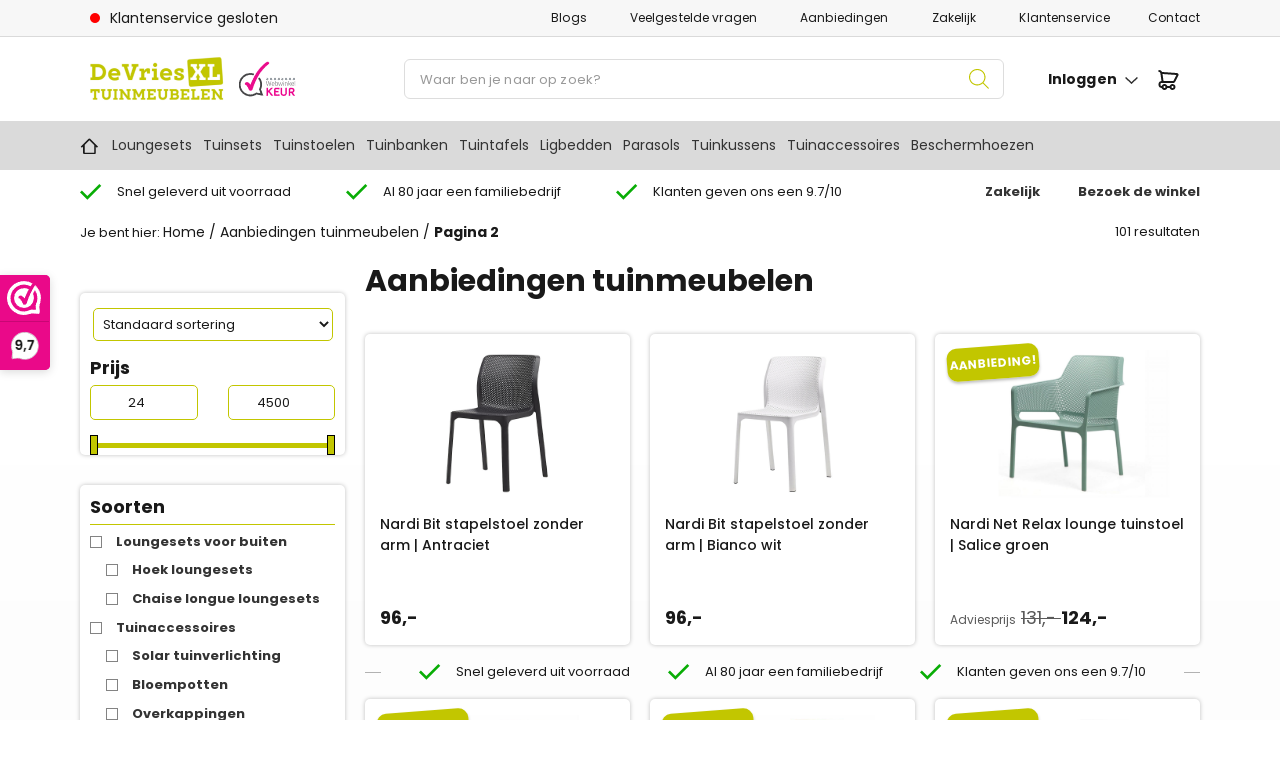

--- FILE ---
content_type: text/html; charset=UTF-8
request_url: https://www.devriesxl.nl/aanbiedingen-tuinmeubelen/page/2/
body_size: 44181
content:
<!DOCTYPE html>
<html lang="nl-NL">
<head>
	<meta name="facebook-domain-verification" content="53v94m0xtod0hhme8aglswf28cfs4c" />
    <meta charset="UTF-8">
    <meta name="viewport" content="width=device-width, initial-scale=1, shrink-to-fit=no">
    <meta name="author" content="Convident">	
    <link rel="pingback" href="">
    <link rel="icon" href="https://www.devriesxl.nl/wp-content/uploads/2023/06/XL-150x150.png">
    <title>Tuinmeubelen aanbiedingen | De Vries XL Tuinmeubelen</title>

	<!-- Global site tag (gtag.js) - Google Analytics -->
	<script async src="https://www.googletagmanager.com/gtag/js?id=UA-74274296-1"></script>
	<script>
	  	window.dataLayer = window.dataLayer || [];
  		function gtag(){dataLayer.push(arguments);}
	  	gtag('js', new Date());  gtag('config', 'UA-74274296-1');
	</script>
	
	<script async defer src="https://www.devriesxl.nl/wp-content/cache/asset-cleanup/js/item/convident-theme-child__js__deferred-js-va162d616e309eff95027b418e3f57e1a0f6b944b.js"></script>
	<!-- Facebook Pixel Code -->
	<noscript> 
	<img height="1" width="1" style="display:none" alt="fbpx"
	src="https://www.facebook.com/tr?id=248940499573438&ev=PageView&noscript=1" />
	</noscript>
	<!-- End Facebook Pixel Code -->


    <meta name='robots' content='index, follow, max-image-preview:large, max-snippet:-1, max-video-preview:-1' />

<!-- Google Tag Manager for WordPress by gtm4wp.com -->
<script data-cfasync="false" data-pagespeed-no-defer>
	var gtm4wp_datalayer_name = "dataLayer";
	var dataLayer = dataLayer || [];
	const gtm4wp_use_sku_instead = 0;
	const gtm4wp_currency = 'EUR';
	const gtm4wp_product_per_impression = 10;
	const gtm4wp_clear_ecommerce = false;
	const gtm4wp_datalayer_max_timeout = 2000;
</script>
<!-- End Google Tag Manager for WordPress by gtm4wp.com -->
	<!-- This site is optimized with the Yoast SEO plugin v26.8 - https://yoast.com/product/yoast-seo-wordpress/ -->
	<meta name="description" content="Ben je op zoek naar tuinmeubelen in de aanbieding? Houd onze pagina &#039;Sale Tuinmeubelen&#039; dan goed in de gaten. Besteding boven de €100 ✓Gratis verzending." />
	<link rel="canonical" href="https://www.devriesxl.nl/aanbiedingen-tuinmeubelen/page/2/" />
	<link rel="prev" href="https://www.devriesxl.nl/aanbiedingen-tuinmeubelen/" />
	<link rel="next" href="https://www.devriesxl.nl/aanbiedingen-tuinmeubelen/page/3/" />
	<meta property="og:locale" content="nl_NL" />
	<meta property="og:type" content="article" />
	<meta property="og:title" content="Tuinmeubelen aanbiedingen | De Vries XL Tuinmeubelen" />
	<meta property="og:description" content="Ben je op zoek naar tuinmeubelen in de aanbieding? Houd onze pagina &#039;Sale Tuinmeubelen&#039; dan goed in de gaten. Besteding boven de €100 ✓Gratis verzending." />
	<meta property="og:url" content="https://www.devriesxl.nl/aanbiedingen-tuinmeubelen/" />
	<meta property="og:site_name" content="Tuinmeubelen kopen? Al bijna 80 jaar jouw tuinmeubelspecialist | De Vries XL" />
	<meta name="twitter:card" content="summary_large_image" />
	<script type="application/ld+json" class="yoast-schema-graph">{"@context":"https://schema.org","@graph":[{"@type":"CollectionPage","@id":"https://www.devriesxl.nl/aanbiedingen-tuinmeubelen/","url":"https://www.devriesxl.nl/aanbiedingen-tuinmeubelen/page/2/","name":"Tuinmeubelen aanbiedingen | De Vries XL Tuinmeubelen","isPartOf":{"@id":"https://www.devriesxl.nl/#website"},"primaryImageOfPage":{"@id":"https://www.devriesxl.nl/aanbiedingen-tuinmeubelen/page/2/#primaryimage"},"image":{"@id":"https://www.devriesxl.nl/aanbiedingen-tuinmeubelen/page/2/#primaryimage"},"thumbnailUrl":"https://www.devriesxl.nl/wp-content/uploads/2024/02/22320.jpeg","description":"Ben je op zoek naar tuinmeubelen in de aanbieding? Houd onze pagina 'Sale Tuinmeubelen' dan goed in de gaten. Besteding boven de €100 ✓Gratis verzending.","breadcrumb":{"@id":"https://www.devriesxl.nl/aanbiedingen-tuinmeubelen/page/2/#breadcrumb"},"inLanguage":"nl-NL"},{"@type":"ImageObject","inLanguage":"nl-NL","@id":"https://www.devriesxl.nl/aanbiedingen-tuinmeubelen/page/2/#primaryimage","url":"https://www.devriesxl.nl/wp-content/uploads/2024/02/22320.jpeg","contentUrl":"https://www.devriesxl.nl/wp-content/uploads/2024/02/22320.jpeg","width":1200,"height":756,"caption":"Nardi Bit stapelstoel zonder arm | Antraciet"},{"@type":"BreadcrumbList","@id":"https://www.devriesxl.nl/aanbiedingen-tuinmeubelen/page/2/#breadcrumb","itemListElement":[{"@type":"ListItem","position":1,"name":"Home","item":"https://www.devriesxl.nl/"},{"@type":"ListItem","position":2,"name":"Aanbiedingen tuinmeubelen"}]},{"@type":"WebSite","@id":"https://www.devriesxl.nl/#website","url":"https://www.devriesxl.nl/","name":"Tuinmeubelen kopen? Al bijna 80 jaar jouw tuinmeubelspecialist | De Vries XL","description":"Tuinmeubelen kopen? Al bijna 80 jaar jouw tuinmeubelspecialist","potentialAction":[{"@type":"SearchAction","target":{"@type":"EntryPoint","urlTemplate":"https://www.devriesxl.nl/?s={search_term_string}"},"query-input":{"@type":"PropertyValueSpecification","valueRequired":true,"valueName":"search_term_string"}}],"inLanguage":"nl-NL"}]}</script>
	<!-- / Yoast SEO plugin. -->


<link rel='dns-prefetch' href='//ajax.googleapis.com' />
<link href='https://fonts.gstatic.com' crossorigin rel='preconnect' />
<link rel="alternate" type="application/rss+xml" title="Tuinmeubelen kopen? Al bijna 80 jaar jouw tuinmeubelspecialist | De Vries XL &raquo; Aanbiedingen tuinmeubelen Categorie feed" href="https://www.devriesxl.nl/aanbiedingen-tuinmeubelen/feed/" />
<style id='wp-img-auto-sizes-contain-inline-css' type='text/css'>
img:is([sizes=auto i],[sizes^="auto," i]){contain-intrinsic-size:3000px 1500px}
/*# sourceURL=wp-img-auto-sizes-contain-inline-css */
</style>

<style id='wp-emoji-styles-inline-css' type='text/css'>

	img.wp-smiley, img.emoji {
		display: inline !important;
		border: none !important;
		box-shadow: none !important;
		height: 1em !important;
		width: 1em !important;
		margin: 0 0.07em !important;
		vertical-align: -0.1em !important;
		background: none !important;
		padding: 0 !important;
	}
/*# sourceURL=wp-emoji-styles-inline-css */
</style>
<link rel='stylesheet' id='wp-block-library-css' href='https://www.devriesxl.nl/wp-includes/css/dist/block-library/style.min.css?ver=6.9' type='text/css' media='all' />
<link rel='stylesheet' id='premmerce_filter_admin_blocks_style-css' href='https://www.devriesxl.nl/wp-content/cache/asset-cleanup/css/item/premmerce-woocommerce-product-filter-premium__assets__blocks__style-css-v7a0a1bf898d6cd747d097e6f091960c971c4a3dc.css' type='text/css' media='all' />
<link rel='stylesheet' id='wc-blocks-style-css' href='https://www.devriesxl.nl/wp-content/cache/asset-cleanup/css/item/woocommerce__assets__client__blocks__wc-blocks-css-vbac96ac6907afb556e9913ce34a579395a615991.css' type='text/css' media='all' />
<style id='global-styles-inline-css' type='text/css'>
:root{--wp--preset--aspect-ratio--square: 1;--wp--preset--aspect-ratio--4-3: 4/3;--wp--preset--aspect-ratio--3-4: 3/4;--wp--preset--aspect-ratio--3-2: 3/2;--wp--preset--aspect-ratio--2-3: 2/3;--wp--preset--aspect-ratio--16-9: 16/9;--wp--preset--aspect-ratio--9-16: 9/16;--wp--preset--color--black: #000000;--wp--preset--color--cyan-bluish-gray: #abb8c3;--wp--preset--color--white: #ffffff;--wp--preset--color--pale-pink: #f78da7;--wp--preset--color--vivid-red: #cf2e2e;--wp--preset--color--luminous-vivid-orange: #ff6900;--wp--preset--color--luminous-vivid-amber: #fcb900;--wp--preset--color--light-green-cyan: #7bdcb5;--wp--preset--color--vivid-green-cyan: #00d084;--wp--preset--color--pale-cyan-blue: #8ed1fc;--wp--preset--color--vivid-cyan-blue: #0693e3;--wp--preset--color--vivid-purple: #9b51e0;--wp--preset--gradient--vivid-cyan-blue-to-vivid-purple: linear-gradient(135deg,rgb(6,147,227) 0%,rgb(155,81,224) 100%);--wp--preset--gradient--light-green-cyan-to-vivid-green-cyan: linear-gradient(135deg,rgb(122,220,180) 0%,rgb(0,208,130) 100%);--wp--preset--gradient--luminous-vivid-amber-to-luminous-vivid-orange: linear-gradient(135deg,rgb(252,185,0) 0%,rgb(255,105,0) 100%);--wp--preset--gradient--luminous-vivid-orange-to-vivid-red: linear-gradient(135deg,rgb(255,105,0) 0%,rgb(207,46,46) 100%);--wp--preset--gradient--very-light-gray-to-cyan-bluish-gray: linear-gradient(135deg,rgb(238,238,238) 0%,rgb(169,184,195) 100%);--wp--preset--gradient--cool-to-warm-spectrum: linear-gradient(135deg,rgb(74,234,220) 0%,rgb(151,120,209) 20%,rgb(207,42,186) 40%,rgb(238,44,130) 60%,rgb(251,105,98) 80%,rgb(254,248,76) 100%);--wp--preset--gradient--blush-light-purple: linear-gradient(135deg,rgb(255,206,236) 0%,rgb(152,150,240) 100%);--wp--preset--gradient--blush-bordeaux: linear-gradient(135deg,rgb(254,205,165) 0%,rgb(254,45,45) 50%,rgb(107,0,62) 100%);--wp--preset--gradient--luminous-dusk: linear-gradient(135deg,rgb(255,203,112) 0%,rgb(199,81,192) 50%,rgb(65,88,208) 100%);--wp--preset--gradient--pale-ocean: linear-gradient(135deg,rgb(255,245,203) 0%,rgb(182,227,212) 50%,rgb(51,167,181) 100%);--wp--preset--gradient--electric-grass: linear-gradient(135deg,rgb(202,248,128) 0%,rgb(113,206,126) 100%);--wp--preset--gradient--midnight: linear-gradient(135deg,rgb(2,3,129) 0%,rgb(40,116,252) 100%);--wp--preset--font-size--small: 13px;--wp--preset--font-size--medium: 20px;--wp--preset--font-size--large: 36px;--wp--preset--font-size--x-large: 42px;--wp--preset--spacing--20: 0.44rem;--wp--preset--spacing--30: 0.67rem;--wp--preset--spacing--40: 1rem;--wp--preset--spacing--50: 1.5rem;--wp--preset--spacing--60: 2.25rem;--wp--preset--spacing--70: 3.38rem;--wp--preset--spacing--80: 5.06rem;--wp--preset--shadow--natural: 6px 6px 9px rgba(0, 0, 0, 0.2);--wp--preset--shadow--deep: 12px 12px 50px rgba(0, 0, 0, 0.4);--wp--preset--shadow--sharp: 6px 6px 0px rgba(0, 0, 0, 0.2);--wp--preset--shadow--outlined: 6px 6px 0px -3px rgb(255, 255, 255), 6px 6px rgb(0, 0, 0);--wp--preset--shadow--crisp: 6px 6px 0px rgb(0, 0, 0);}:where(.is-layout-flex){gap: 0.5em;}:where(.is-layout-grid){gap: 0.5em;}body .is-layout-flex{display: flex;}.is-layout-flex{flex-wrap: wrap;align-items: center;}.is-layout-flex > :is(*, div){margin: 0;}body .is-layout-grid{display: grid;}.is-layout-grid > :is(*, div){margin: 0;}:where(.wp-block-columns.is-layout-flex){gap: 2em;}:where(.wp-block-columns.is-layout-grid){gap: 2em;}:where(.wp-block-post-template.is-layout-flex){gap: 1.25em;}:where(.wp-block-post-template.is-layout-grid){gap: 1.25em;}.has-black-color{color: var(--wp--preset--color--black) !important;}.has-cyan-bluish-gray-color{color: var(--wp--preset--color--cyan-bluish-gray) !important;}.has-white-color{color: var(--wp--preset--color--white) !important;}.has-pale-pink-color{color: var(--wp--preset--color--pale-pink) !important;}.has-vivid-red-color{color: var(--wp--preset--color--vivid-red) !important;}.has-luminous-vivid-orange-color{color: var(--wp--preset--color--luminous-vivid-orange) !important;}.has-luminous-vivid-amber-color{color: var(--wp--preset--color--luminous-vivid-amber) !important;}.has-light-green-cyan-color{color: var(--wp--preset--color--light-green-cyan) !important;}.has-vivid-green-cyan-color{color: var(--wp--preset--color--vivid-green-cyan) !important;}.has-pale-cyan-blue-color{color: var(--wp--preset--color--pale-cyan-blue) !important;}.has-vivid-cyan-blue-color{color: var(--wp--preset--color--vivid-cyan-blue) !important;}.has-vivid-purple-color{color: var(--wp--preset--color--vivid-purple) !important;}.has-black-background-color{background-color: var(--wp--preset--color--black) !important;}.has-cyan-bluish-gray-background-color{background-color: var(--wp--preset--color--cyan-bluish-gray) !important;}.has-white-background-color{background-color: var(--wp--preset--color--white) !important;}.has-pale-pink-background-color{background-color: var(--wp--preset--color--pale-pink) !important;}.has-vivid-red-background-color{background-color: var(--wp--preset--color--vivid-red) !important;}.has-luminous-vivid-orange-background-color{background-color: var(--wp--preset--color--luminous-vivid-orange) !important;}.has-luminous-vivid-amber-background-color{background-color: var(--wp--preset--color--luminous-vivid-amber) !important;}.has-light-green-cyan-background-color{background-color: var(--wp--preset--color--light-green-cyan) !important;}.has-vivid-green-cyan-background-color{background-color: var(--wp--preset--color--vivid-green-cyan) !important;}.has-pale-cyan-blue-background-color{background-color: var(--wp--preset--color--pale-cyan-blue) !important;}.has-vivid-cyan-blue-background-color{background-color: var(--wp--preset--color--vivid-cyan-blue) !important;}.has-vivid-purple-background-color{background-color: var(--wp--preset--color--vivid-purple) !important;}.has-black-border-color{border-color: var(--wp--preset--color--black) !important;}.has-cyan-bluish-gray-border-color{border-color: var(--wp--preset--color--cyan-bluish-gray) !important;}.has-white-border-color{border-color: var(--wp--preset--color--white) !important;}.has-pale-pink-border-color{border-color: var(--wp--preset--color--pale-pink) !important;}.has-vivid-red-border-color{border-color: var(--wp--preset--color--vivid-red) !important;}.has-luminous-vivid-orange-border-color{border-color: var(--wp--preset--color--luminous-vivid-orange) !important;}.has-luminous-vivid-amber-border-color{border-color: var(--wp--preset--color--luminous-vivid-amber) !important;}.has-light-green-cyan-border-color{border-color: var(--wp--preset--color--light-green-cyan) !important;}.has-vivid-green-cyan-border-color{border-color: var(--wp--preset--color--vivid-green-cyan) !important;}.has-pale-cyan-blue-border-color{border-color: var(--wp--preset--color--pale-cyan-blue) !important;}.has-vivid-cyan-blue-border-color{border-color: var(--wp--preset--color--vivid-cyan-blue) !important;}.has-vivid-purple-border-color{border-color: var(--wp--preset--color--vivid-purple) !important;}.has-vivid-cyan-blue-to-vivid-purple-gradient-background{background: var(--wp--preset--gradient--vivid-cyan-blue-to-vivid-purple) !important;}.has-light-green-cyan-to-vivid-green-cyan-gradient-background{background: var(--wp--preset--gradient--light-green-cyan-to-vivid-green-cyan) !important;}.has-luminous-vivid-amber-to-luminous-vivid-orange-gradient-background{background: var(--wp--preset--gradient--luminous-vivid-amber-to-luminous-vivid-orange) !important;}.has-luminous-vivid-orange-to-vivid-red-gradient-background{background: var(--wp--preset--gradient--luminous-vivid-orange-to-vivid-red) !important;}.has-very-light-gray-to-cyan-bluish-gray-gradient-background{background: var(--wp--preset--gradient--very-light-gray-to-cyan-bluish-gray) !important;}.has-cool-to-warm-spectrum-gradient-background{background: var(--wp--preset--gradient--cool-to-warm-spectrum) !important;}.has-blush-light-purple-gradient-background{background: var(--wp--preset--gradient--blush-light-purple) !important;}.has-blush-bordeaux-gradient-background{background: var(--wp--preset--gradient--blush-bordeaux) !important;}.has-luminous-dusk-gradient-background{background: var(--wp--preset--gradient--luminous-dusk) !important;}.has-pale-ocean-gradient-background{background: var(--wp--preset--gradient--pale-ocean) !important;}.has-electric-grass-gradient-background{background: var(--wp--preset--gradient--electric-grass) !important;}.has-midnight-gradient-background{background: var(--wp--preset--gradient--midnight) !important;}.has-small-font-size{font-size: var(--wp--preset--font-size--small) !important;}.has-medium-font-size{font-size: var(--wp--preset--font-size--medium) !important;}.has-large-font-size{font-size: var(--wp--preset--font-size--large) !important;}.has-x-large-font-size{font-size: var(--wp--preset--font-size--x-large) !important;}
/*# sourceURL=global-styles-inline-css */
</style>

<style id='classic-theme-styles-inline-css' type='text/css'>
/*! This file is auto-generated */
.wp-block-button__link{color:#fff;background-color:#32373c;border-radius:9999px;box-shadow:none;text-decoration:none;padding:calc(.667em + 2px) calc(1.333em + 2px);font-size:1.125em}.wp-block-file__button{background:#32373c;color:#fff;text-decoration:none}
/*# sourceURL=/wp-includes/css/classic-themes.min.css */
</style>
<link rel='stylesheet' id='premmerce_filter_style-css' href='https://www.devriesxl.nl/wp-content/cache/asset-cleanup/css/item/premmerce-woocommerce-product-filter-premium__assets__blocks__style-css-v7a0a1bf898d6cd747d097e6f091960c971c4a3dc.css' type='text/css' media='all' />
<style  type='text/css'  data-wpacu-inline-css-file='1'>
/*!/wp-content/plugins/product-code-for-woocommerce/assets/css/single-product.css*/.single-product .product_meta .wo_productcode{display:block}#woocommerce-order-items .woocommerce_order_items_wrapper table.woocommerce_order_items table.display_meta tr th{width:50%!important}.hide_pcode .product-type-variable .product_meta .wo_productcode,.hide_pcode .product-type-variable .product_meta .wo_productcode_second{display:none}.pcfw_code_wrapper{margin-right:10px}.wc-item-meta,dl.variation{list-style:none outside}table.wp-list-table .column-pcw_product_code,table.wp-list-table .column-pcw_product_code_2{width:10%}.inline-edit-row fieldset label span.product_code_title,.inline-edit-row fieldset label span.product_code_title_2{width:unset!important}.inline-edit-row fieldset label span.product_code_title_2{margin-left:5px}#woocommerce-fields.inline-edit-col .product_code_field{width:36%}
</style>
<style  type='text/css'  data-wpacu-inline-css-file='1'>
/*!/wp-content/plugins/woocommerce-logictrade/public/css/woocommerce-logictrade-public.css*/.wclt-configurator,.wclt-configurator .defaultpreview-fieldinput{width:100%}.wclt-configurator .hidden{display:none;padding:0;margin:0}.wclt-configurator .wclt-row{padding:15px 0;line-height:1.2}.wclt-configurator .wclt-row:not(:last-of-type){border-bottom:1px solid rgb(0 0 0 / .05)}.wclt-configurator .wclt-row.wclt-row-collapsed .wclt-fieldinput{max-height:0;overflow:hidden}.wclt-configurator .wclt-row .wclt-step-edit{color:#FF4B38}.wclt-configurator .wclt-fieldlabel{display:flex;justify-content:space-between;align-items:center;padding-bottom:10px}.wclt-configurator .wclt-fieldtitle{margin-bottom:0}.wclt-configurator .wclt-fieldvalue{font-weight:700;margin-top:12px;margin-bottom:0}.wclt-configurator .select2{border:1px solid #dadde6;border-radius:5px}.wclt-configurator .select2-selection .select2-selection__rendered{line-height:28px}.wclt-configurator .img-selection{grid-template-columns:repeat(auto-fit,minmax(140px,1fr));display:grid;grid-gap:10px;text-align:center}.wclt-configurator .img_option{cursor:pointer;border:1px solid #dadde6;border-radius:5px;display:block;padding-bottom:12px;margin-bottom:10px;background:#f8f8f8}.wclt-configurator .img_option.active{border:2px solid #FF4B38}.wclt-configurator .img_option img{height:60px;width:60px;padding:8px;margin:10px auto 0;border-radius:5px}.wclt-configurator .img_option .optiontitle{padding:0 8px 8px}.wclt-configurator .text_option{padding:10px 15px;display:flex;justify-content:space-between;align-items:center}.wclt-configurator .text_option .optiontitle{padding:0}.wclt-configurator .wclt-configurator-totals{margin-top:50px}.wclt-configurator #total{font-weight:700}
</style>
<link rel='stylesheet' id='woocommerce-layout-css' href='https://www.devriesxl.nl/wp-content/plugins/woocommerce/assets/css/woocommerce-layout.css?ver=10.4.3' type='text/css' media='all' />
<link rel='stylesheet' id='woocommerce-smallscreen-css' href='https://www.devriesxl.nl/wp-content/plugins/woocommerce/assets/css/woocommerce-smallscreen.css?ver=10.4.3' type='text/css' media='only screen and (max-width: 768px)' />
<link rel='stylesheet' id='woocommerce-general-css' href='https://www.devriesxl.nl/wp-content/plugins/woocommerce/assets/css/woocommerce.css?ver=10.4.3' type='text/css' media='all' />
<style id='woocommerce-inline-inline-css' type='text/css'>
.woocommerce form .form-row .required { visibility: visible; }
/*# sourceURL=woocommerce-inline-inline-css */
</style>
<link rel='stylesheet' id='dgwt-wcas-style-css' href='https://www.devriesxl.nl/wp-content/plugins/ajax-search-for-woocommerce/assets/css/style.min.css?ver=1.32.2' type='text/css' media='all' />
<link rel='stylesheet' id='jquery-mmenu-all-style-css' href='https://www.devriesxl.nl/wp-content/cache/asset-cleanup/css/item/convident-theme-child__js__mmenu-all-css-va682171c598c4bf91bed0ebe30605ca50cbeb474.css' type='text/css' media='all' />
<link rel='stylesheet' id='bootstrap-reboot-css' href='https://www.devriesxl.nl/wp-content/themes/convident-theme/css/bootstrap-reboot.min.css?ver=6.9' type='text/css' media='all' />
<link rel='stylesheet' id='bootstrap-grid-css' href='https://www.devriesxl.nl/wp-content/themes/convident-theme/css/bootstrap-grid.min.css?ver=6.9' type='text/css' media='all' />
<link rel='stylesheet' id='mdi-css' href='https://www.devriesxl.nl/wp-content/themes/convident-theme/css/mdi/css/materialdesignicons.min.css?ver=6.9' type='text/css' media='all' />
<link rel='stylesheet' id='parent-style-css' href='https://www.devriesxl.nl/wp-content/cache/asset-cleanup/css/item/convident-theme__style-css-v709924a0997c1b466115f67786848819947e82ed.css' type='text/css' media='all' />
<link rel='stylesheet' id='child-style-css' href='https://www.devriesxl.nl/wp-content/cache/asset-cleanup/css/item/convident-theme-child__style-css-v5b2fd580e6e09f2e05f71deddd2bd62e0639ec48.css' type='text/css' media='all' />
<style  type='text/css' media='screen' data-wpacu-inline-css-file='1'>
.buttonDisabled{opacity:.2}.apple-pay-button{-apple-pay-button-type:checkout;-webkit-appearance:-apple-pay-button;display:inline-block;width:100%}.apple-pay-button-black{-apple-pay-button-style:#000}.apple-pay-button-white{-apple-pay-button-style:#fff}.apple-pay-button-white-with-line{-apple-pay-button-style:white-outline}

</style>
<style  type='text/css'  data-wpacu-inline-css-file='1'>
/*!/wp-content/plugins/wp-pagenavi/pagenavi-css.css*/.wp-pagenavi{clear:both}.wp-pagenavi a,.wp-pagenavi span{text-decoration:none;border:1px solid #BFBFBF;padding:3px 5px;margin:2px}.wp-pagenavi a:hover,.wp-pagenavi span.current{border-color:#000}.wp-pagenavi span.current{font-weight:700}
</style>
<script type="text/template" id="tmpl-variation-template">
	<div class="woocommerce-variation-description">{{{ data.variation.variation_description }}}</div>
	<div class="woocommerce-variation-price">{{{ data.variation.price_html }}}</div>
	<div class="woocommerce-variation-availability">{{{ data.variation.availability_html }}}</div>
</script>
<script type="text/template" id="tmpl-unavailable-variation-template">
	<p>Dit product is niet beschikbaar. Kies een andere combinatie.</p>
</script>
<script type="text/javascript" src="https://ajax.googleapis.com/ajax/libs/jquery/1.12.4/jquery.min.js#asyncload" id="jquery-js"></script>
<script type="text/javascript" src="https://www.devriesxl.nl/wp-includes/js/underscore.min.js?ver=1.13.7" id="underscore-js"></script>
<script type="text/javascript" id="wp-util-js-extra">
/* <![CDATA[ */
var _wpUtilSettings = {"ajax":{"url":"/wp-admin/admin-ajax.php"}};
//# sourceURL=wp-util-js-extra
/* ]]> */
</script>
<script type="text/javascript" src="https://www.devriesxl.nl/wp-includes/js/wp-util.min.js?ver=6.9" id="wp-util-js"></script>
<script type="text/javascript" src="https://www.devriesxl.nl/wp-content/plugins/woocommerce/assets/js/jquery-blockui/jquery.blockUI.min.js?ver=2.7.0-wc.10.4.3" id="wc-jquery-blockui-js" data-wp-strategy="defer"></script>
<script type="text/javascript" id="wc-add-to-cart-variation-js-extra">
/* <![CDATA[ */
var wc_add_to_cart_variation_params = {"wc_ajax_url":"/?wc-ajax=%%endpoint%%","i18n_no_matching_variations_text":"Geen producten gevonden. Kies een andere combinatie.","i18n_make_a_selection_text":"Selecteer enkele productopties voordat je dit product aan je winkelwagen toevoegt.","i18n_unavailable_text":"Dit product is niet beschikbaar. Kies een andere combinatie.","i18n_reset_alert_text":"Je selectie is opnieuw ingesteld. Selecteer eerst product-opties alvorens dit product in de winkelmand te plaatsen."};
//# sourceURL=wc-add-to-cart-variation-js-extra
/* ]]> */
</script>
<script type="text/javascript" src="https://www.devriesxl.nl/wp-content/plugins/woocommerce/assets/js/frontend/add-to-cart-variation.min.js?ver=10.4.3" id="wc-add-to-cart-variation-js" data-wp-strategy="defer"></script>
<script type="text/javascript" id="product-code-for-woocommerce-js-extra">
/* <![CDATA[ */
var PRODUCT_CODE = {"ajax":"https://www.devriesxl.nl/wp-admin/admin-ajax.php","HIDE_EMPTY":"no"};
//# sourceURL=product-code-for-woocommerce-js-extra
/* ]]> */
</script>
<script type="text/javascript" src="https://www.devriesxl.nl/wp-content/cache/asset-cleanup/js/item/product-code-for-woocommerce__assets__js__editor-js-va2c057a69983876a14edb11d09247b85073ad973.js" id="product-code-for-woocommerce-js"></script>
<script type="text/javascript" id="wc-add-to-cart-js-extra">
/* <![CDATA[ */
var wc_add_to_cart_params = {"ajax_url":"/wp-admin/admin-ajax.php","wc_ajax_url":"/?wc-ajax=%%endpoint%%","i18n_view_cart":"Bekijk winkelwagen","cart_url":"https://www.devriesxl.nl/winkelmand/","is_cart":"","cart_redirect_after_add":"no"};
//# sourceURL=wc-add-to-cart-js-extra
/* ]]> */
</script>
<script type="text/javascript" src="https://www.devriesxl.nl/wp-content/plugins/woocommerce/assets/js/frontend/add-to-cart.min.js?ver=10.4.3" id="wc-add-to-cart-js" defer="defer" data-wp-strategy="defer"></script>
<script type="text/javascript" src="https://www.devriesxl.nl/wp-content/plugins/woocommerce/assets/js/js-cookie/js.cookie.min.js?ver=2.1.4-wc.10.4.3" id="wc-js-cookie-js" defer="defer" data-wp-strategy="defer"></script>
<script type="text/javascript" id="woocommerce-js-extra">
/* <![CDATA[ */
var woocommerce_params = {"ajax_url":"/wp-admin/admin-ajax.php","wc_ajax_url":"/?wc-ajax=%%endpoint%%","i18n_password_show":"Wachtwoord weergeven","i18n_password_hide":"Wachtwoord verbergen"};
//# sourceURL=woocommerce-js-extra
/* ]]> */
</script>
<script type="text/javascript" src="https://www.devriesxl.nl/wp-content/plugins/woocommerce/assets/js/frontend/woocommerce.min.js?ver=10.4.3" id="woocommerce-js" defer="defer" data-wp-strategy="defer"></script>
<script type="text/javascript" src="https://www.devriesxl.nl/wp-content/cache/asset-cleanup/js/item/convident-theme-child__js__login-toggle-js-v17a171c5c97157d0d5a1573e8dc6bbc79ef60663.js" id="enqueue_scripts_dvxl-js"></script>
<script type="text/javascript" src="https://www.devriesxl.nl/wp-content/cache/asset-cleanup/js/item/convident-theme-child__js__mmenu-all-js-vd8c8eefa73a7ce1d5843902a9b4a1f8ed603daa9.js" id="jquery-mmenu-min-all-js-js"></script>
<script type="text/javascript" src="https://www.devriesxl.nl/wp-content/cache/asset-cleanup/js/item/convident-theme-child__js__devriesxl-js-va4ab0ec709210bec4e321bae4f37baf0d51f23b9.js" id="devriesxl-js"></script>
<link rel="https://api.w.org/" href="https://www.devriesxl.nl/wp-json/" /><link rel="alternate" title="JSON" type="application/json" href="https://www.devriesxl.nl/wp-json/wp/v2/product_cat/221" /><!-- <script type="text/javascript" src="https://cdn.mazing.link/mzg-in.js"></script> -->

<!-- This website runs the Product Feed PRO for WooCommerce by AdTribes.io plugin - version woocommercesea_option_installed_version -->
<script>document.documentElement.className += " js";</script>

<!-- Google Tag Manager for WordPress by gtm4wp.com -->
<!-- GTM Container placement set to automatic -->
<script data-cfasync="false" data-pagespeed-no-defer type="text/javascript">
	var dataLayer_content = {"pagePostType":"product","pagePostType2":"tax-product","pageCategory":[],"customerTotalOrders":0,"customerTotalOrderValue":0,"customerFirstName":"","customerLastName":"","customerBillingFirstName":"","customerBillingLastName":"","customerBillingCompany":"","customerBillingAddress1":"","customerBillingAddress2":"","customerBillingCity":"","customerBillingState":"","customerBillingPostcode":"","customerBillingCountry":"","customerBillingEmail":"","customerBillingEmailHash":"","customerBillingPhone":"","customerShippingFirstName":"","customerShippingLastName":"","customerShippingCompany":"","customerShippingAddress1":"","customerShippingAddress2":"","customerShippingCity":"","customerShippingState":"","customerShippingPostcode":"","customerShippingCountry":"","cartContent":{"totals":{"applied_coupons":[],"discount_total":0,"subtotal":0,"total":0},"items":[]}};
	dataLayer.push( dataLayer_content );
</script>
<script data-cfasync="false" data-pagespeed-no-defer type="text/javascript">
(function(w,d,s,l,i){w[l]=w[l]||[];w[l].push({'gtm.start':
new Date().getTime(),event:'gtm.js'});var f=d.getElementsByTagName(s)[0],
j=d.createElement(s),dl=l!='dataLayer'?'&l='+l:'';j.async=true;j.src=
'//www.googletagmanager.com/gtm.js?id='+i+dl;f.parentNode.insertBefore(j,f);
})(window,document,'script','dataLayer','GTM-M9Z8CDT');
</script>
<!-- End Google Tag Manager for WordPress by gtm4wp.com -->		<style>
			.dgwt-wcas-ico-magnifier,.dgwt-wcas-ico-magnifier-handler{max-width:20px}.dgwt-wcas-search-wrapp{max-width:600px}		</style>
		<style>[name='update_cart'] {
			display: none!important;
		}</style>	<noscript><style>.woocommerce-product-gallery{ opacity: 1 !important; }</style></noscript>
	<link rel="icon" href="https://www.devriesxl.nl/wp-content/uploads/2023/06/cropped-XL-32x32.png" sizes="32x32" />
<link rel="icon" href="https://www.devriesxl.nl/wp-content/uploads/2023/06/cropped-XL-192x192.png" sizes="192x192" />
<link rel="apple-touch-icon" href="https://www.devriesxl.nl/wp-content/uploads/2023/06/cropped-XL-180x180.png" />
<meta name="msapplication-TileImage" content="https://www.devriesxl.nl/wp-content/uploads/2023/06/cropped-XL-270x270.png" />
		<style type="text/css" id="wp-custom-css">
			/* Algemene aanpassingen */


h2, h3, h4 { 
    margin-bottom: 8px;
}

#breadcrumbs * {
    font-size: 14px !important;
}

.opening-dates * {
    font-size: 13px !important;
}

.single-product .product-specs-meta * {
    font-size: 14px;
}

/* Adresvelden */
p#billing_postcode_field,
p#billing_address_1_field {
    z-index: 20 !important;
}

/* Homepage groen vlak */
.header-slide-section .slide-section-content {
    background: none;
    bottom: 8px;
    max-width: 100%;
}

.header-slide-section a.button-bold {
    font-weight: 400;
    font-size: 16px;
    text-decoration: none;
    color: #fff;
}

.header-slide-section .slide-section-content h2 {
    font-size: 26px;
    line-height: 28px;
    font-weight: 600;
}

.header-slide-section .slide-section-content h3 {
    font-size: 18px;
    line-height: 18px;
    color: #fff;
    text-transform: lowercase;
}

/* Aerocover tabel op productpagina */
.aerocover {
    margin-bottom: 18px;
}

.aerocover th {
    border: 1px solid #000;
    background: #000;
    color: #c2c600;
    padding: 6px;
    min-width: 150px;
}

.aerocover td {
    border: 1px solid;
    padding: 6px;
}

/* Responsive video container */
.video-container {
    position: relative;
    padding-bottom: 56.25%;
    padding-top: 30px;
    height: 0;
    overflow: hidden;
}

.video-container iframe,
.video-container object,
.video-container embed {
    position: absolute;
    top: 0;
    left: 0;
    width: 100%;
    height: 100%;
}

/* Afbeeldingen snelle navigatie */
.quick-navigation-image img {
    max-height: 190px;
    min-height: 190px;
}

@media screen and (max-width: 767px) {
    .quick-navigation-image img {
        max-height: 160px;
        min-height: 160px;
    }
}

@media screen and (max-width: 499px) {
    .quick-navigation-image img {
        max-height: 110px;
        min-height: 110px;
    }
}

/* Blog afbeelding boven uitlijnen */
.post-flex-content .align-items-center {
    align-items: start !important;
}

/* Eigenschappen verbergen */
li.woocommerce-product-attributes-item--attribute_pa_toon-op-website,
li.woocommerce-product-attributes-item woocommerce-product-attributes-item--attribute_online-te-bestellen {
    display: none !important;
}

/* Frontpage banner */
.banner-wrapper {
    background: #c2c600;
    color: #000;
    font-weight: 400;
    text-transform: none;
}

main.prolanding-page .header-slide-section .slide-section-content {
    min-height: 158px;
}

main.prolanding-page .header-slide-section .slide-section-content h1 {
    color: #fff;
}

/* Zoekbalk melding */
.dgwt-wcas-suggestion-nores h2 {
    color: #c2c600;
}

/* Cookiebeleid knop */
a.cky-banner-element {
    padding: 8px 30px;
    background: #c2c600;
    color: #000;
    border: 1px solid #DEE2E6;
    box-sizing: border-box;
    border-radius: 2px;
    cursor: pointer;
}

/* Knoppen stijl */
.btn-yellow,
.btn-black {
    text-transform: none;
    font-weight: 500;
    font-size: 13px;
}

/* Banner inhoud afbeelding */
.banner-content .image-wrapper {
    background-color: transparent;
    box-shadow: none;
    border-radius: 0px;
}
		</style>
		
<link rel='stylesheet' id='formidable-css' href='https://www.devriesxl.nl/wp-content/plugins/formidable/css/formidableforms.css?ver=122932' type='text/css' media='all' />
</head>

<body class="archive paged tax-product_cat term-aanbiedingen-tuinmeubelen term-221 paged-2 wp-theme-convident-theme wp-child-theme-convident-theme-child theme-convident-theme woocommerce woocommerce-page woocommerce-no-js">
<!-- Google Tag Manager (noscript) -->
<noscript><iframe src="https://www.googletagmanager.com/ns.html?id=GTM-M9Z8CDT"
height="0" width="0" style="display:none;visibility:hidden"></iframe></noscript>
<!-- End Google Tag Manager (noscript) -->

<header class=" ">
        <div class="topbar ">
        <div class="container">
            <div class="row">
                <div class="col-md-12">
                    <div class="topbar-menu">
						<div class="customer-service" style="display: none;">
							<span></span>
						</div>
                        <div class="menu-topmenu-container"><ul id="topbar-menu" class="menu"><li id="menu-item-216090" class="menu-item menu-item-type-custom menu-item-object-custom menu-item-216090"><a href="/blog/">Blogs</a></li>
<li id="menu-item-2692" class="menu-item menu-item-type-custom menu-item-object-custom menu-item-2692"><a href="https://www.devriesxl.nl/veel-gestelde-vragen">Veelgestelde vragen</a></li>
<li id="menu-item-227296" class="menu-item menu-item-type-custom menu-item-object-custom menu-item-227296"><a href="https://www.devriesxl.nl/aanbiedingen-tuinmeubelen/">Aanbiedingen</a></li>
<li id="menu-item-235878" class="menu-item menu-item-type-custom menu-item-object-custom menu-item-235878"><a target="_blank" href="https://www.devriesxlzakelijk.nl">Zakelijk</a></li>
<li id="menu-item-235843" class="menu-item menu-item-type-post_type menu-item-object-page menu-item-235843"><a href="https://www.devriesxl.nl/klantenservice-2/">Klantenservice</a></li>
<li id="menu-item-228923" class="menu-item menu-item-type-post_type menu-item-object-page menu-item-228923"><a href="https://www.devriesxl.nl/contact/">Contact</a></li>
</ul></div> 
                    </div>
                </div>
            </div>
        </div>
    </div>
    
    <div class="navigatie normal-menu ">
        <div class="container">
            <div class="row">
                <div class="col-md-12">
                    <nav>
							<div id="mobile-menu" class="menu-hoofdmenu-container"><ul id="mobile-menu-ul" class="menu"><li id="menu-item-3079" class="menu-item menu-item-type-post_type menu-item-object-page menu-item-3079"><a href="https://www.devriesxl.nl/afhalen-en-bezorgen/">Afhalen en bezorgen</a></li>
<li id="menu-item-3078" class="menu-item menu-item-type-custom menu-item-object-custom menu-item-3078"><a href="/retourneren/">Retourneren</a></li>
<li id="menu-item-3080" class="menu-item menu-item-type-post_type menu-item-object-page menu-item-3080"><a href="https://www.devriesxl.nl/garantie/">Garantie</a></li>
<li id="menu-item-3081" class="menu-item menu-item-type-post_type menu-item-object-page menu-item-3081"><a href="https://www.devriesxl.nl/algemene-voorwaarden/">Algemene voorwaarden</a></li>
<li id="menu-item-3082" class="menu-item menu-item-type-custom menu-item-object-custom menu-item-3082"><a href="/leveringsvoorwaarden/">Leveringsvoorwaarden</a></li>
<li id="menu-item-243006" class="menu-item menu-item-type-post_type menu-item-object-page menu-item-243006"><a href="https://www.devriesxl.nl/kennisbank/">Kennisbank</a></li>
<li id="menu-item-3083" class="menu-item menu-item-type-post_type menu-item-object-page menu-item-3083"><a href="https://www.devriesxl.nl/zakelijk/">Zakelijk</a></li>
<li id="menu-item-3342" class="menu-item menu-item-type-post_type menu-item-object-page menu-item-3342"><a href="https://www.devriesxl.nl/werken-bij-de-vries-xl/">Werken bij De Vries XL</a></li>
<li id="menu-item-241683" class="menu-item menu-item-type-post_type menu-item-object-page menu-item-241683"><a href="https://www.devriesxl.nl/tuinmeubelwinkel-in-de-buurt/">Tuinmeubelwinkel in de buurt</a></li>
</ul></div>                        <div class="clear-both"></div>
					</nav>
				</div>
			</div>
		</div>

		<!-- Custom navigatie -->
		<nav class="dvxl-nav desktop">
			<div class="top-row">
				<div class="container">
					<div class="row">
						<div class="col-md-12">
							<div class="menu-wrapper">
								 
									<div class="col-3">
										<div id="logo"><a href="https://www.devriesxl.nl/"><img src="https://www.devriesxl.nl/wp-content/uploads/2020/09/devriesxl-logo.png"  alt="Tuinmeubelen kopen? Al bijna 80 jaar jouw tuinmeubelspecialist | De Vries XL"></a></div>
										<div id="webwinkelkeur"><a href="https://www.webwinkelkeur.nl/webshop/De-Vries-XL-Tuinmeubelen_1210827/reviews" target="_blank"><img src="https://www.devriesxl.nl/wp-content/themes/convident-theme-child/img/webwinkel-keur.png" alt="Webwinkelkeur"></a></div>
									</div>
																
								<div class="search">
									<div  class="dgwt-wcas-search-wrapp dgwt-wcas-no-submit woocommerce dgwt-wcas-style-solaris js-dgwt-wcas-layout-classic dgwt-wcas-layout-classic js-dgwt-wcas-mobile-overlay-disabled">
		<form class="dgwt-wcas-search-form" role="search" action="https://www.devriesxl.nl/" method="get">
		<div class="dgwt-wcas-sf-wrapp">
							<svg
					class="dgwt-wcas-ico-magnifier" xmlns="http://www.w3.org/2000/svg"
					xmlns:xlink="http://www.w3.org/1999/xlink" x="0px" y="0px"
					viewBox="0 0 51.539 51.361" xml:space="preserve">
					<path 						d="M51.539,49.356L37.247,35.065c3.273-3.74,5.272-8.623,5.272-13.983c0-11.742-9.518-21.26-21.26-21.26 S0,9.339,0,21.082s9.518,21.26,21.26,21.26c5.361,0,10.244-1.999,13.983-5.272l14.292,14.292L51.539,49.356z M2.835,21.082 c0-10.176,8.249-18.425,18.425-18.425s18.425,8.249,18.425,18.425S31.436,39.507,21.26,39.507S2.835,31.258,2.835,21.082z"/>
				</svg>
							<label class="screen-reader-text"
				for="dgwt-wcas-search-input-1">
				Producten zoeken			</label>

			<input
				id="dgwt-wcas-search-input-1"
				type="search"
				class="dgwt-wcas-search-input"
				name="s"
				value=""
				placeholder="Waar ben je naar op zoek?"
				autocomplete="off"
							/>
			<div class="dgwt-wcas-preloader"></div>

			<div class="dgwt-wcas-voice-search"></div>

			
			<input type="hidden" name="post_type" value="product"/>
			<input type="hidden" name="dgwt_wcas" value="1"/><input type="hidden" name="orderby" value="relevance"/>

			
					</div>
	</form>
</div>
								</div>
								<div class="dvxl-login">
									<span class="login-toggler">
									Inloggen									</span>
									<div class="login-popup">
																					<h4>Leuk dat u er weer bent!</h4>
											<form class="woocommerce-form woocommerce-form-login login" method="post" action="https://www.devriesxl.nl/mijn-account/">

												
												<p class="woocommerce-form-row woocommerce-form-row--wide form-row form-row-wide">
													<label for="username">E-mailadres&nbsp;<span class="required">*</span></label>
													<input type="text" class="woocommerce-Input woocommerce-Input--text input-text" name="username" id="username" autocomplete="username" value="" />												</p>
												<p class="woocommerce-form-row woocommerce-form-row--wide form-row form-row-wide">
													<label for="password">Wachtwoord&nbsp;<span class="required">*</span></label>
													<input class="woocommerce-Input woocommerce-Input--text input-text" type="password" name="password" id="password" autocomplete="current-password" />
												</p>

												
												<p class="form-row">
													<input type="hidden" id="woocommerce-login-nonce" name="woocommerce-login-nonce" value="6483069e33" /><input type="hidden" name="_wp_http_referer" value="/aanbiedingen-tuinmeubelen/page/2/" />													<button type="submit" class="woocommerce-button button woocommerce-form-login__submit" name="login" value="Inloggen"><span class="text">Inloggen</span></button>
												</p>
										
												
											</form>
											<div class="options">
												<a href="https://www.devriesxl.nl/mijn-account/reset-password/" class="orange-arrow-popup">Gegevens kwijt</a>
												<a href="https://www.devriesxl.nl/mijn-account" class="orange-arrow-popup">Account maken</a>
											</div>
																			</div>
								</div>
								<div class="menu-cart fragment">
									<div class="dvxl-popup-cart">
	<span class="popup-cart-toggler cart-contents">
		<svg width="22" height="20" viewBox="0 0 21 20" fill="none" xmlns="http://www.w3.org/2000/svg">
			<path fill-rule="evenodd" clip-rule="evenodd" d="M4.07125 2.00254C3.89365 2.00216 3.72244 2.02226 3.55976 2.06048C3.33674 1.56893 3.04216 1.12794 2.70711 0.792893C2.13843 0.224221 1.24155 0 0 0V2C0.758448 2 1.1949 2.10911 1.29289 2.20711C1.67086 2.58508 2 3.35306 2 4L2.01005 4.14142L2.98992 11.0005C1.35036 11.0856 0.0801976 12.3588 0.00122858 13.9504L0 15C0.0968212 16.6439 1.36275 17.9085 2.94324 17.9984L3.17026 17.9987C3.58174 19.1646 4.69331 20 6 20C7.30622 20 8.41746 19.1652 8.82929 18H11.1707C11.5825 19.1652 12.6938 20 14 20C15.6569 20 17 18.6569 17 17C17 15.3431 15.6569 14 14 14C12.6938 14 11.5825 14.8348 11.1707 16H8.82929C8.41746 14.8348 7.30622 14 6 14C4.69378 14 3.58254 14.8348 3.17071 16H3C2.49001 15.9694 2.03254 15.5124 1.99821 14.9401L2 14C2.02697 13.4813 2.48131 13.027 3.04955 12.9988L5.02369 12.9993L5.038 13H15.1169L15.2645 12.9532C16.0227 12.7126 16.6296 12.1416 16.917 11.4025L17.0224 11.194L17.3647 10.5159C17.7188 9.81392 18.0729 9.11076 18.418 8.4238C19.2632 6.74107 19.7948 5.67166 19.9125 5.40906C20.5171 4.06045 19.2924 3.02246 18.0407 3.00036L4.07125 2.00254ZM14.7694 11H5.11287C5.04866 10.9822 4.99973 10.9278 4.99015 10.86L4.01026 4.00073L17.8934 4.99493C17.6505 5.49032 17.2089 6.37516 16.6308 7.52609L16.6163 7.55493C16.2863 8.21186 15.9326 8.91405 15.579 9.61507L15.2371 10.2923L15.1076 10.5488L15.0588 10.6622C15.0065 10.8078 14.9028 10.9274 14.7694 11ZM14 18C14.5523 18 15 17.5523 15 17C15 16.4477 14.5523 16 14 16C13.4477 16 13 16.4477 13 17C13 17.5523 13.4477 18 14 18ZM7 17C7 17.5523 6.55228 18 6 18C5.44772 18 5 17.5523 5 17C5 16.4477 5.44772 16 6 16C6.55228 16 7 16.4477 7 17Z" fill="#191919"/>
		</svg>

			</span>
	<div class="popup-cart">
		

	<p class="woocommerce-mini-cart__empty-message">Geen producten in de winkelwagen.</p>


	</div>
</div>								</div>
							</div>
						</div>
					</div>
				</div>
			</div>
			<div class="bottom-row">
				<div class="container">
					<div class="row">
						<div class="col-md-12">
							<div class="menu-wrapper">
								<a href="#mobile-cats-menu" class="mobile-cats-menu"></a>
																	<div id="primary-menu" class="menu-hoofdmenu-container"><ul id="primary-menu-ul" class="menu"><li id="menu-item-2579" class="home-icon menu-item menu-item-type-post_type menu-item-object-page menu-item-home menu-item-2579"><a href="https://www.devriesxl.nl/">Home</a></li>
<li id="menu-item-5233" class="menu-item menu-item-type-taxonomy menu-item-object-product_cat menu-item-has-children megamenu megamenu-cols-3 menu-item-5233"><a href="https://www.devriesxl.nl/loungesets/">Loungesets</a>
<ul class="sub-menu">
	<li id="menu-item-2972" class="main-cat menu-item menu-item-type-custom menu-item-object-custom menu-item-has-children megamenu megamenu-cols-3 menu-item-2972"><a href="#">Onze loungesets</a>
	<ul class="sub-menu">
		<li id="menu-item-5058" class="menu-item menu-item-type-taxonomy menu-item-object-product_cat menu-item-5058"><a href="https://www.devriesxl.nl/loungesets/hoek-loungesets/"><div class="menu-cat-image" style="background-image: url(https://www.devriesxl.nl/wp-content/uploads/2024/12/hoekloungesets.jpg)"></div><span>Hoek loungesets</span></a></li>
		<li id="menu-item-225979" class="menu-item menu-item-type-taxonomy menu-item-object-product_cat menu-item-225979"><a href="https://www.devriesxl.nl/loungesets/stoel-bank-loungesets/"><div class="menu-cat-image" style="background-image: url(https://www.devriesxl.nl/wp-content/uploads/2024/12/stoel-bank.jpg)"></div><span>Stoel-bank loungesets</span></a></li>
		<li id="menu-item-215823" class="menu-item menu-item-type-taxonomy menu-item-object-product_cat menu-item-215823"><a href="https://www.devriesxl.nl/loungesets/platform-loungesets/"><div class="menu-cat-image" style="background-image: url(https://www.devriesxl.nl/wp-content/uploads/2024/12/platform.jpg)"></div><span>Platform loungesets</span></a></li>
		<li id="menu-item-5061" class="menu-item menu-item-type-taxonomy menu-item-object-product_cat menu-item-5061"><a href="https://www.devriesxl.nl/loungesets/lounge-dining-sets/"><div class="menu-cat-image" style="background-image: url(https://www.devriesxl.nl/wp-content/uploads/2024/12/loungedining-1.jpg)"></div><span>Lounge dining sets</span></a></li>
		<li id="menu-item-226211" class="menu-item menu-item-type-taxonomy menu-item-object-product_cat menu-item-226211"><a href="https://www.devriesxl.nl/loungesets/chaise-longue-loungesets/"><div class="menu-cat-image" style="background-image: url(https://www.devriesxl.nl/wp-content/uploads/2024/12/chaiselongue.jpg)"></div><span>Chaise longue loungesets</span></a></li>
		<li id="menu-item-228152" class="menu-item menu-item-type-taxonomy menu-item-object-product_cat menu-item-228152"><a href="https://www.devriesxl.nl/loungesets/all-weather-loungesets/"><div class="menu-cat-image" style="background-image: url(https://www.devriesxl.nl/wp-content/uploads/2024/12/allweather.jpg)"></div><span>All weather loungesets</span></a></li>
		<li id="menu-item-244031" class="menu-item menu-item-type-taxonomy menu-item-object-product_cat menu-item-244031"><a href="https://www.devriesxl.nl/loungesets/luxe-loungesets/"><div class="menu-cat-image" style="background-image: url(https://www.devriesxl.nl/wp-content/uploads/2024/12/luxeloungesets.jpg)"></div><span>Luxe loungesets</span></a></li>
	</ul>
</li>
	<li id="menu-item-225957" class="main-cat regular-links menu-item menu-item-type-custom menu-item-object-custom menu-item-has-children menu-item-225957"><a href="#">Materialen</a>
	<ul class="sub-menu">
		<li id="menu-item-225960" class="menu-item menu-item-type-custom menu-item-object-custom menu-item-225960"><a href="/loungesets/a-materiaal-wicker/">Wicker loungesets</a></li>
		<li id="menu-item-225958" class="menu-item menu-item-type-custom menu-item-object-custom menu-item-225958"><a href="/loungesets/a-materiaal-aluminium/">Aluminium loungesets</a></li>
		<li id="menu-item-225959" class="menu-item menu-item-type-custom menu-item-object-custom menu-item-225959"><a href="/loungesets/a-materiaal-teak/">Teak loungesets</a></li>
		<li id="menu-item-227435" class="menu-item menu-item-type-custom menu-item-object-custom menu-item-227435"><a href="/loungesets/a-materiaal-hout/">Houten loungesets</a></li>
		<li id="menu-item-226355" class="menu-item menu-item-type-custom menu-item-object-custom menu-item-226355"><a href="/loungesets/a-materiaal-rope-touw/">Rope loungesets</a></li>
		<li id="menu-item-239130" class="menu-item menu-item-type-custom menu-item-object-custom menu-item-239130"><a href="https://www.devriesxl.nl/loungesets/a-materiaal-acacia/">Acacia loungesets</a></li>
		<li id="menu-item-239135" class="menu-item menu-item-type-custom menu-item-object-custom menu-item-239135"><a href="https://www.devriesxl.nl/loungesets/a-materiaal-cord/">Cord loungesets</a></li>
		<li id="menu-item-239136" class="menu-item menu-item-type-custom menu-item-object-custom menu-item-239136"><a href="https://www.devriesxl.nl/loungesets/a-materiaal-kunststof/">Kunststof loungesets</a></li>
		<li id="menu-item-239139" class="menu-item menu-item-type-custom menu-item-object-custom menu-item-239139"><a href="https://www.devriesxl.nl/loungesets/a-materiaal-outdoor-textiel/">Outdoor textiel loungesets</a></li>
	</ul>
</li>
</ul>
</li>
<li id="menu-item-3455" class="menu-item menu-item-type-taxonomy menu-item-object-product_cat menu-item-has-children megamenu megamenu-cols-3 menu-item-3455"><a href="https://www.devriesxl.nl/tuinsets/">Tuinsets</a>
<ul class="sub-menu">
	<li id="menu-item-3457" class="main-cat menu-item menu-item-type-custom menu-item-object-custom menu-item-has-children menu-item-3457"><a href="#">Onze tuinsets</a>
	<ul class="sub-menu">
		<li id="menu-item-215848" class="menu-item menu-item-type-taxonomy menu-item-object-product_cat menu-item-215848"><a href="https://www.devriesxl.nl/tuinsets/diningsets/"><div class="menu-cat-image" style="background-image: url(https://www.devriesxl.nl/wp-content/uploads/2021/12/dining-sets.jpg)"></div><span>Diningsets</span></a></li>
		<li id="menu-item-245235" class="menu-item menu-item-type-taxonomy menu-item-object-product_cat menu-item-245235"><a href="https://www.devriesxl.nl/tuinsets/low-dining-tuinsets/"><div class="menu-cat-image" style="background-image: url(https://www.devriesxl.nl/wp-content/uploads/2024/09/low-dining.jpg)"></div><span>Low dining tuinsets</span></a></li>
		<li id="menu-item-244038" class="menu-item menu-item-type-taxonomy menu-item-object-product_cat menu-item-244038"><a href="https://www.devriesxl.nl/tuinsets/bistrosets/"><div class="menu-cat-image" style="background-image: url(https://www.devriesxl.nl/wp-content/uploads/2024/04/bistroset.jpg)"></div><span>Bistrosets</span></a></li>
		<li id="menu-item-225888" class="menu-item menu-item-type-taxonomy menu-item-object-product_cat menu-item-225888"><a href="https://www.devriesxl.nl/tuinsets/picknicksets/"><div class="menu-cat-image" style="background-image: url(https://www.devriesxl.nl/wp-content/uploads/2021/12/picknickbanken-1.jpg)"></div><span>Picknicksets</span></a></li>
		<li id="menu-item-250292" class="menu-item menu-item-type-taxonomy menu-item-object-product_cat menu-item-250292"><a href="https://www.devriesxl.nl/tuinsets/barsets/"><div class="menu-cat-image" style="background-image: url(https://www.devriesxl.nl/wp-content/uploads/2025/05/barset.jpg)"></div><span>Barsets voor buiten</span></a></li>
		<li id="menu-item-244076" class="menu-item menu-item-type-taxonomy menu-item-object-product_cat menu-item-244076"><a href="https://www.devriesxl.nl/tuinsets/luxe-tuinsets/"><div class="menu-cat-image" style="background-image: url(https://www.devriesxl.nl/wp-content/uploads/2024/04/luxe-tuinset.jpg)"></div><span>Luxe tuinsets</span></a></li>
	</ul>
</li>
	<li id="menu-item-225961" class="main-cat regular-links menu-item menu-item-type-custom menu-item-object-custom menu-item-has-children menu-item-225961"><a href="#">Materialen</a>
	<ul class="sub-menu">
		<li id="menu-item-226345" class="menu-item menu-item-type-custom menu-item-object-custom menu-item-226345"><a href="/tuinsets/a-materiaal-wicker/">Wicker tuinsets</a></li>
		<li id="menu-item-226347" class="menu-item menu-item-type-custom menu-item-object-custom menu-item-226347"><a href="/tuinsets/a-materiaal-teak/">Teak tuinsets</a></li>
		<li id="menu-item-226342" class="menu-item menu-item-type-custom menu-item-object-custom menu-item-226342"><a href="/tuinsets/a-materiaal-aluminium/">Aluminium tuinsets</a></li>
		<li id="menu-item-226343" class="menu-item menu-item-type-custom menu-item-object-custom menu-item-226343"><a href="/tuinsets/a-materiaal-hout/">Houten tuinsets</a></li>
		<li id="menu-item-226344" class="menu-item menu-item-type-custom menu-item-object-custom menu-item-226344"><a href="/tuinsets/a-materiaal-kunststof/">Kunststof tuinsets</a></li>
		<li id="menu-item-226346" class="menu-item menu-item-type-custom menu-item-object-custom menu-item-226346"><a href="/tuinsets/a-materiaal-rope-touw/">Rope tuinsets</a></li>
		<li id="menu-item-227438" class="menu-item menu-item-type-custom menu-item-object-custom menu-item-227438"><a href="/tuinsets/a-materiaal-staal/">Stalen tuinsets</a></li>
		<li id="menu-item-227439" class="menu-item menu-item-type-custom menu-item-object-custom menu-item-227439"><a href="/tuinsets/a-materiaal-keramiek/">Keramische tuinsets</a></li>
	</ul>
</li>
</ul>
</li>
<li id="menu-item-2740" class="menu-item menu-item-type-taxonomy menu-item-object-product_cat menu-item-has-children megamenu megamenu-cols-3 menu-item-2740"><a href="https://www.devriesxl.nl/tuinstoelen/">Tuinstoelen</a>
<ul class="sub-menu">
	<li id="menu-item-3032" class="main-cat menu-item menu-item-type-custom menu-item-object-custom menu-item-has-children megamenu megamenu-cols-3 menu-item-3032"><a href="#">Onze tuinstoelen</a>
	<ul class="sub-menu">
		<li id="menu-item-2742" class="menu-item menu-item-type-taxonomy menu-item-object-product_cat menu-item-2742"><a href="https://www.devriesxl.nl/tuinstoelen/verstelbare-tuinstoelen/"><div class="menu-cat-image" style="background-image: url(https://www.devriesxl.nl/wp-content/uploads/2022/01/verstelbare-stoelen.jpg)"></div><span>Verstelbare tuinstoelen</span></a></li>
		<li id="menu-item-225392" class="menu-item menu-item-type-taxonomy menu-item-object-product_cat menu-item-225392"><a href="https://www.devriesxl.nl/tuinstoelen/dining-stoelen/"><div class="menu-cat-image" style="background-image: url(https://www.devriesxl.nl/wp-content/uploads/2022/01/dining-stoelen-1.jpg)"></div><span>Dining stoelen</span></a></li>
		<li id="menu-item-237040" class="menu-item menu-item-type-taxonomy menu-item-object-product_cat menu-item-237040"><a href="https://www.devriesxl.nl/tuinstoelen/loungestoelen/"><div class="menu-cat-image" style="background-image: url(https://www.devriesxl.nl/wp-content/uploads/2023/04/loungestoelen-1.jpg)"></div><span>Loungestoelen</span></a></li>
		<li id="menu-item-215827" class="menu-item menu-item-type-taxonomy menu-item-object-product_cat menu-item-215827"><a href="https://www.devriesxl.nl/tuinstoelen/kuipstoelen/"><div class="menu-cat-image" style="background-image: url(https://www.devriesxl.nl/wp-content/uploads/2022/01/kuipstoelen.jpg)"></div><span>Kuipstoelen voor je tuin</span></a></li>
		<li id="menu-item-215825" class="menu-item menu-item-type-taxonomy menu-item-object-product_cat menu-item-215825"><a href="https://www.devriesxl.nl/tuinstoelen/stapelstoelen/"><div class="menu-cat-image" style="background-image: url(https://www.devriesxl.nl/wp-content/uploads/2022/01/stapelbare-tuinstoelen-2.jpg)"></div><span>Stapelstoelen</span></a></li>
		<li id="menu-item-226217" class="menu-item menu-item-type-taxonomy menu-item-object-product_cat menu-item-226217"><a href="https://www.devriesxl.nl/tuinstoelen/adirondack-stoelen/"><div class="menu-cat-image" style="background-image: url(https://www.devriesxl.nl/wp-content/uploads/2022/01/adirondac-stoelen.jpg)"></div><span>Adirondack stoelen</span></a></li>
		<li id="menu-item-226218" class="menu-item menu-item-type-taxonomy menu-item-object-product_cat menu-item-226218"><a href="https://www.devriesxl.nl/tuinstoelen/hangstoelen/"><div class="menu-cat-image" style="background-image: url(https://www.devriesxl.nl/wp-content/uploads/2022/01/hangstoelen-1.jpg)"></div><span>Hangstoelen</span></a></li>
		<li id="menu-item-228567" class="menu-item menu-item-type-taxonomy menu-item-object-product_cat menu-item-228567"><a href="https://www.devriesxl.nl/tuinstoelen/barstoelen/"><div class="menu-cat-image" style="background-image: url(https://www.devriesxl.nl/wp-content/uploads/2022/01/barstoel-1.jpg)"></div><span>Barstoelen</span></a></li>
		<li id="menu-item-236660" class="menu-item menu-item-type-taxonomy menu-item-object-product_cat menu-item-236660"><a href="https://www.devriesxl.nl/tuinstoelen/hockers-voetenbanken/"><div class="menu-cat-image" style="background-image: url(https://www.devriesxl.nl/wp-content/uploads/2021/12/voetenbanken.jpg)"></div><span>Voetenbanken</span></a></li>
		<li id="menu-item-244071" class="menu-item menu-item-type-taxonomy menu-item-object-product_cat menu-item-244071"><a href="https://www.devriesxl.nl/tuinstoelen/luxe-tuinstoelen/"><div class="menu-cat-image" style="background-image: url(https://www.devriesxl.nl/wp-content/uploads/2024/04/luxe-tuinstoel-1.jpg)"></div><span>Luxe tuinstoelen</span></a></li>
	</ul>
</li>
	<li id="menu-item-3267" class="main-cat regular-links menu-item menu-item-type-custom menu-item-object-custom menu-item-has-children menu-item-3267"><a href="#">Materialen</a>
	<ul class="sub-menu">
		<li id="menu-item-225394" class="menu-item menu-item-type-custom menu-item-object-custom menu-item-225394"><a href="/tuinstoelen/a-materiaal-aluminium/">Aluminium tuinstoelen</a></li>
		<li id="menu-item-225962" class="menu-item menu-item-type-custom menu-item-object-custom menu-item-225962"><a href="/tuinstoelen/a-materiaal-hout/">Houten tuinstoelen</a></li>
		<li id="menu-item-225963" class="menu-item menu-item-type-custom menu-item-object-custom menu-item-225963"><a href="/tuinstoelen/a-materiaal-kunststof/">Kunststof tuinstoelen</a></li>
		<li id="menu-item-227440" class="menu-item menu-item-type-custom menu-item-object-custom menu-item-227440"><a href="/tuinstoelen/a-materiaal-outdoor-textiel/">Outdoor textiel tuinstoelen</a></li>
		<li id="menu-item-225965" class="menu-item menu-item-type-custom menu-item-object-custom menu-item-225965"><a href="/tuinstoelen/a-materiaal-teak/">Teak tuinstoelen</a></li>
		<li id="menu-item-225990" class="menu-item menu-item-type-custom menu-item-object-custom menu-item-225990"><a href="/tuinstoelen/a-materiaal-rope-touw/">Rope stoelen</a></li>
		<li id="menu-item-225966" class="menu-item menu-item-type-custom menu-item-object-custom menu-item-225966"><a href="/tuinstoelen/a-materiaal-wicker/">Wicker tuinstoelen</a></li>
		<li id="menu-item-227441" class="menu-item menu-item-type-custom menu-item-object-custom menu-item-227441"><a href="/tuinstoelen/a-materiaal-rvs/">RVS tuinstoelen</a></li>
		<li id="menu-item-227442" class="menu-item menu-item-type-custom menu-item-object-custom menu-item-227442"><a href="/tuinstoelen/a-materiaal-staal/">Stalen tuinstoelen</a></li>
		<li id="menu-item-227443" class="menu-item menu-item-type-custom menu-item-object-custom menu-item-227443"><a href="/tuinstoelen/a-materiaal-stof/">Stoffen tuinstoelen</a></li>
	</ul>
</li>
</ul>
</li>
<li id="menu-item-3471" class="menu-item menu-item-type-taxonomy menu-item-object-product_cat menu-item-has-children megamenu megamenu-cols-2 menu-item-3471"><a href="https://www.devriesxl.nl/tuinbanken/">Tuinbanken</a>
<ul class="sub-menu">
	<li id="menu-item-3475" class="main-cat menu-item menu-item-type-custom menu-item-object-custom menu-item-has-children megamenu megamenu-cols-3 menu-item-3475"><a href="#">Onze tuinbanken</a>
	<ul class="sub-menu">
		<li id="menu-item-5063" class="menu-item menu-item-type-taxonomy menu-item-object-product_cat menu-item-5063"><a href="https://www.devriesxl.nl/tuinbanken/loungebanken/"><div class="menu-cat-image" style="background-image: url(https://www.devriesxl.nl/wp-content/uploads/2022/01/loungebanken.jpg)"></div><span>Loungebanken</span></a></li>
		<li id="menu-item-226214" class="menu-item menu-item-type-taxonomy menu-item-object-product_cat menu-item-226214"><a href="https://www.devriesxl.nl/tuinbanken/parkbanken/"><div class="menu-cat-image" style="background-image: url(https://www.devriesxl.nl/wp-content/uploads/2020/08/Maxima-bench-sfeer-2.jpg)"></div><span>Parkbanken</span></a></li>
		<li id="menu-item-226215" class="menu-item menu-item-type-taxonomy menu-item-object-product_cat menu-item-226215"><a href="https://www.devriesxl.nl/tuinbanken/picknickbanken/"><div class="menu-cat-image" style="background-image: url(https://www.devriesxl.nl/wp-content/uploads/2021/12/picknickbanken.jpg)"></div><span>Picknickbanken</span></a></li>
	</ul>
</li>
	<li id="menu-item-226216" class="main-cat regular-links menu-item menu-item-type-custom menu-item-object-custom menu-item-has-children menu-item-226216"><a href="#">Materialen</a>
	<ul class="sub-menu">
		<li id="menu-item-215831" class="menu-item menu-item-type-taxonomy menu-item-object-product_cat menu-item-215831"><a href="https://www.devriesxl.nl/tuinbanken/teak-tuinbanken/">Teak tuinbanken</a></li>
		<li id="menu-item-227445" class="menu-item menu-item-type-custom menu-item-object-custom menu-item-227445"><a href="/tuinbanken/a-materiaal-hout/">Houten tuinbanken</a></li>
		<li id="menu-item-227447" class="menu-item menu-item-type-custom menu-item-object-custom menu-item-227447"><a href="/tuinbanken/a-materiaal-wicker/">Wicker tuinbanken</a></li>
		<li id="menu-item-227444" class="menu-item menu-item-type-custom menu-item-object-custom menu-item-227444"><a href="/tuinbanken/a-materiaal-aluminium/">Aluminium tuinbanken</a></li>
		<li id="menu-item-225400" class="menu-item menu-item-type-taxonomy menu-item-object-product_cat menu-item-225400"><a href="https://www.devriesxl.nl/tuinbanken/kunststof-tuinbanken/">Kunststof tuinbanken</a></li>
		<li id="menu-item-227446" class="menu-item menu-item-type-custom menu-item-object-custom menu-item-227446"><a href="/tuinbanken/a-materiaal-rope-touw/">Rope tuinbanken</a></li>
	</ul>
</li>
</ul>
</li>
<li id="menu-item-5065" class="menu-item menu-item-type-taxonomy menu-item-object-product_cat menu-item-has-children megamenu megamenu-cols-2 menu-item-5065"><a href="https://www.devriesxl.nl/tuintafels/">Tuintafels</a>
<ul class="sub-menu">
	<li id="menu-item-5066" class="main-cat menu-item menu-item-type-custom menu-item-object-custom menu-item-has-children megamenu megamenu-cols-3 menu-item-5066"><a href="#">Onze tuintafels</a>
	<ul class="sub-menu">
		<li id="menu-item-3479" class="menu-item menu-item-type-taxonomy menu-item-object-product_cat menu-item-3479"><a href="https://www.devriesxl.nl/tuintafels/tuin-eettafels/"><div class="menu-cat-image" style="background-image: url(https://www.devriesxl.nl/wp-content/uploads/2021/01/4SO_Babilonia_dining_09.jpg)"></div><span>Tuin eettafels</span></a></li>
		<li id="menu-item-3480" class="menu-item menu-item-type-taxonomy menu-item-object-product_cat menu-item-3480"><a href="https://www.devriesxl.nl/tuintafels/tuin-bijzettafels/"><div class="menu-cat-image" style="background-image: url(https://www.devriesxl.nl/wp-content/uploads/2021/12/tuin-bijzettafels.jpg)"></div><span>Tuin bijzettafels</span></a></li>
		<li id="menu-item-226219" class="menu-item menu-item-type-taxonomy menu-item-object-product_cat menu-item-226219"><a href="https://www.devriesxl.nl/tuintafels/bartafels/"><div class="menu-cat-image" style="background-image: url(https://www.devriesxl.nl/wp-content/uploads/2021/01/4SO-Corporate-Eco_barset_01-e1552999211370.jpg)"></div><span>Bartafels</span></a></li>
		<li id="menu-item-226220" class="menu-item menu-item-type-taxonomy menu-item-object-product_cat menu-item-226220"><a href="https://www.devriesxl.nl/tuintafels/bistrotafels/"><div class="menu-cat-image" style="background-image: url(https://www.devriesxl.nl/wp-content/uploads/2020/08/0303719-7000-Tafel-90x90cm-strekmetaal-milieu-e1550233828133.jpg)"></div><span>Bistrotafels</span></a></li>
		<li id="menu-item-226221" class="menu-item menu-item-type-taxonomy menu-item-object-product_cat menu-item-226221"><a href="https://www.devriesxl.nl/tuintafels/inklapbare-tuintafels/"><div class="menu-cat-image" style="background-image: url(https://www.devriesxl.nl/wp-content/uploads/2021/12/klaptafels.jpg)"></div><span>Inklapbare tuintafels</span></a></li>
		<li id="menu-item-226222" class="menu-item menu-item-type-taxonomy menu-item-object-product_cat menu-item-226222"><a href="https://www.devriesxl.nl/tuintafels/balkontafels/"><div class="menu-cat-image" style="background-image: url(https://www.devriesxl.nl/wp-content/uploads/2020/08/0303626-7000-CALVIA-balkonset-antraciet-Milieu-e1550230424482.jpg)"></div><span>Balkontafels</span></a></li>
		<li id="menu-item-215791" class="menu-item menu-item-type-taxonomy menu-item-object-product_cat menu-item-215791"><a href="https://www.devriesxl.nl/tuintafels/picknicktafels/"><div class="menu-cat-image" style="background-image: url(https://www.devriesxl.nl/wp-content/uploads/2021/02/Galaxy-Picknickbank-20.jpg)"></div><span>Picknicktafels</span></a></li>
	</ul>
</li>
	<li id="menu-item-225969" class="main-cat regular-links menu-item menu-item-type-custom menu-item-object-custom menu-item-has-children menu-item-225969"><a href="#">Materialen</a>
	<ul class="sub-menu">
		<li id="menu-item-225975" class="menu-item menu-item-type-custom menu-item-object-custom menu-item-225975"><a href="/tuintafels/a-materiaal-teak/">Teakhouten tuintafels</a></li>
		<li id="menu-item-225972" class="menu-item menu-item-type-custom menu-item-object-custom menu-item-225972"><a href="/tuintafels/a-materiaal-hout/">Houten tuintafels</a></li>
		<li id="menu-item-225970" class="menu-item menu-item-type-custom menu-item-object-custom menu-item-225970"><a href="/tuintafels/a-materiaal-aluminium/">Aluminium tuintafels</a></li>
		<li id="menu-item-225974" class="menu-item menu-item-type-custom menu-item-object-custom menu-item-225974"><a href="/tuintafels/a-materiaal-kunststof/">Kunststof tuintafels</a></li>
		<li id="menu-item-225973" class="menu-item menu-item-type-custom menu-item-object-custom menu-item-225973"><a href="/tuintafels/a-materiaal-keramiek/">Keramische tuintafels</a></li>
		<li id="menu-item-227448" class="menu-item menu-item-type-custom menu-item-object-custom menu-item-227448"><a href="/tuintafels/a-materiaal-hpl/">Hpl tuintafels</a></li>
		<li id="menu-item-227450" class="menu-item menu-item-type-custom menu-item-object-custom menu-item-227450"><a href="/tuintafels/a-materiaal-rvs/">RVS tuintafels</a></li>
		<li id="menu-item-227449" class="menu-item menu-item-type-custom menu-item-object-custom menu-item-227449"><a href="/tuintafels/a-materiaal-lichtgewicht-beton/">Lichtgewicht beton tuintafels</a></li>
		<li id="menu-item-227451" class="menu-item menu-item-type-custom menu-item-object-custom menu-item-227451"><a href="/tuintafels/a-materiaal-staal/">Stalen tuintafels</a></li>
	</ul>
</li>
</ul>
</li>
<li id="menu-item-226414" class="menu-item menu-item-type-taxonomy menu-item-object-product_cat menu-item-has-children megamenu megamenu-cols-2 menu-item-226414"><a href="https://www.devriesxl.nl/ligbedden/">Ligbedden</a>
<ul class="sub-menu">
	<li id="menu-item-226417" class="main-cat menu-item menu-item-type-custom menu-item-object-custom menu-item-has-children menu-item-226417"><a href="#">Onze Ligbedden</a>
	<ul class="sub-menu">
		<li id="menu-item-226489" class="menu-item menu-item-type-taxonomy menu-item-object-product_cat menu-item-226489"><a href="https://www.devriesxl.nl/ligbedden/ligstoelen/"><div class="menu-cat-image" style="background-image: url(https://www.devriesxl.nl/wp-content/uploads/2021/12/ligstoelen.jpg.webp)"></div><span>Ligstoelen</span></a></li>
		<li id="menu-item-226491" class="menu-item menu-item-type-taxonomy menu-item-object-product_cat menu-item-226491"><a href="https://www.devriesxl.nl/ligbedden/deckchairs/"><div class="menu-cat-image" style="background-image: url(https://www.devriesxl.nl/wp-content/uploads/2021/12/deckchairs.jpg.webp)"></div><span>Deckchairs</span></a></li>
		<li id="menu-item-227999" class="menu-item menu-item-type-taxonomy menu-item-object-product_cat menu-item-227999"><a href="https://www.devriesxl.nl/ligbedden/lounge-ligbedden/"><div class="menu-cat-image" style="background-image: url(https://www.devriesxl.nl/wp-content/uploads/2022/01/lounge_ligbedden.jpg)"></div><span>Lounge ligbedden</span></a></li>
		<li id="menu-item-226416" class="menu-item menu-item-type-taxonomy menu-item-object-product_cat menu-item-226416"><a href="https://www.devriesxl.nl/ligbedden/hangmatten/"><div class="menu-cat-image" style="background-image: url(https://www.devriesxl.nl/wp-content/uploads/2021/12/hangmatten.jpg.webp)"></div><span>Hangmatten</span></a></li>
	</ul>
</li>
	<li id="menu-item-227452" class="main-cat regular-links menu-item menu-item-type-custom menu-item-object-custom menu-item-has-children menu-item-227452"><a href="#">Materialen</a>
	<ul class="sub-menu">
		<li id="menu-item-227456" class="menu-item menu-item-type-custom menu-item-object-custom menu-item-227456"><a href="/ligbedden/a-materiaal-teak/">Teakhouten ligbedden</a></li>
		<li id="menu-item-227454" class="menu-item menu-item-type-custom menu-item-object-custom menu-item-227454"><a href="/ligbedden/a-materiaal-hout/">Houten ligbedden</a></li>
		<li id="menu-item-227453" class="menu-item menu-item-type-custom menu-item-object-custom menu-item-227453"><a href="/ligbedden/a-materiaal-aluminium/">Aluminium ligbedden</a></li>
		<li id="menu-item-227455" class="menu-item menu-item-type-custom menu-item-object-custom menu-item-227455"><a href="/ligbedden/a-materiaal-katoen/">Katoenen ligbedden</a></li>
	</ul>
</li>
</ul>
</li>
<li id="menu-item-5064" class="menu-item menu-item-type-taxonomy menu-item-object-product_cat menu-item-has-children megamenu megamenu-cols-3 menu-item-5064"><a href="https://www.devriesxl.nl/parasols/">Parasols</a>
<ul class="sub-menu">
	<li id="menu-item-3125" class="main-cat menu-item menu-item-type-custom menu-item-object-custom menu-item-has-children megamenu megamenu-cols-3 menu-item-3125"><a href="#">Onze parasols</a>
	<ul class="sub-menu">
		<li id="menu-item-5070" class="menu-item menu-item-type-taxonomy menu-item-object-product_cat menu-item-5070"><a href="https://www.devriesxl.nl/parasols/stokparasols/"><div class="menu-cat-image" style="background-image: url(https://www.devriesxl.nl/wp-content/uploads/2021/12/stokparasols.jpg)"></div><span>Stokparasols</span></a></li>
		<li id="menu-item-225898" class="menu-item menu-item-type-taxonomy menu-item-object-product_cat menu-item-225898"><a href="https://www.devriesxl.nl/parasols/zweefparasols/"><div class="menu-cat-image" style="background-image: url(https://www.devriesxl.nl/wp-content/uploads/2021/12/zweefparasols.jpg)"></div><span>Zweefparasols</span></a></li>
		<li id="menu-item-225999" class="menu-item menu-item-type-taxonomy menu-item-object-product_cat menu-item-225999"><a href="https://www.devriesxl.nl/beschermhoezen/parasolhoezen/"><div class="menu-cat-image" style="background-image: url(https://www.devriesxl.nl/wp-content/uploads/2021/12/parasolhoezen.jpg)"></div><span>Parasolhoezen</span></a></li>
		<li id="menu-item-5072" class="menu-item menu-item-type-taxonomy menu-item-object-product_cat menu-item-5072"><a href="https://www.devriesxl.nl/parasols/parasolvoeten/"><div class="menu-cat-image" style="background-image: url(https://www.devriesxl.nl/wp-content/uploads/2021/12/parasolvoeten.jpg)"></div><span>Parasolvoeten</span></a></li>
	</ul>
</li>
	<li id="menu-item-225976" class="main-cat regular-links menu-item menu-item-type-custom menu-item-object-custom menu-item-has-children menu-item-225976"><a href="#">Materialen</a>
	<ul class="sub-menu">
		<li id="menu-item-225977" class="menu-item menu-item-type-custom menu-item-object-custom menu-item-225977"><a href="/parasols/a-materiaal-aluminium/">Aluminium parasols</a></li>
		<li id="menu-item-226402" class="menu-item menu-item-type-custom menu-item-object-custom menu-item-226402"><a href="/parasols/a-materiaal-polyester/">Polyester parasols</a></li>
		<li id="menu-item-227458" class="menu-item menu-item-type-custom menu-item-object-custom menu-item-227458"><a href="/parasols/a-materiaal-spuncrylic/">Spuncrylic parasols</a></li>
	</ul>
</li>
</ul>
</li>
<li id="menu-item-215814" class="menu-item menu-item-type-taxonomy menu-item-object-product_cat menu-item-has-children megamenu megamenu-cols-2 menu-item-215814"><a href="https://www.devriesxl.nl/tuinkussens/">Tuinkussens</a>
<ul class="sub-menu">
	<li id="menu-item-215842" class="main-cat menu-item menu-item-type-custom menu-item-object-custom menu-item-has-children menu-item-215842"><a href="#">Onze tuinkussens</a>
	<ul class="sub-menu">
		<li id="menu-item-236707" class="menu-item menu-item-type-taxonomy menu-item-object-product_cat menu-item-236707"><a href="https://www.devriesxl.nl/tuinkussens/tuinkussens-hoge-rug/"><div class="menu-cat-image" style="background-image: url(https://www.devriesxl.nl/wp-content/uploads/2021/12/zitkussen_lage_rug-1.jpg)"></div><span>Tuinkussens hoge rug</span></a></li>
		<li id="menu-item-226226" class="menu-item menu-item-type-taxonomy menu-item-object-product_cat menu-item-226226"><a href="https://www.devriesxl.nl/tuinkussens/tuinkussens-lage-rug/"><div class="menu-cat-image" style="background-image: url(https://www.devriesxl.nl/wp-content/uploads/2021/12/zitkussen_lage_rug-2.jpg)"></div><span>Tuinkussens lage rug</span></a></li>
		<li id="menu-item-230976" class="menu-item menu-item-type-taxonomy menu-item-object-product_cat menu-item-230976"><a href="https://www.devriesxl.nl/tuinkussens/dunne-tuinkussens/"><div class="menu-cat-image" style="background-image: url(https://www.devriesxl.nl/wp-content/uploads/2022/05/dunne-tuinkusserns.jpg)"></div><span>Dunne tuinkussens</span></a></li>
		<li id="menu-item-230558" class="menu-item menu-item-type-taxonomy menu-item-object-product_cat menu-item-230558"><a href="https://www.devriesxl.nl/tuinkussens/dikke-tuinkussens/"><div class="menu-cat-image" style="background-image: url(https://www.devriesxl.nl/wp-content/uploads/2021/12/ligbedkussens.jpg)"></div><span>Dikke tuinkussens</span></a></li>
		<li id="menu-item-215841" class="menu-item menu-item-type-taxonomy menu-item-object-product_cat menu-item-215841"><a href="https://www.devriesxl.nl/tuinkussens/bankkussens/"><div class="menu-cat-image" style="background-image: url(https://www.devriesxl.nl/wp-content/uploads/2021/12/bankkussens.jpg)"></div><span>Bankkussens</span></a></li>
		<li id="menu-item-215853" class="menu-item menu-item-type-taxonomy menu-item-object-product_cat menu-item-215853"><a href="https://www.devriesxl.nl/tuinkussens/zitkussens/"><div class="menu-cat-image" style="background-image: url(https://www.devriesxl.nl/wp-content/uploads/2021/12/zitkussens.jpg)"></div><span>Zitkussens</span></a></li>
		<li id="menu-item-215845" class="menu-item menu-item-type-taxonomy menu-item-object-product_cat menu-item-215845"><a href="https://www.devriesxl.nl/tuinkussens/deckchairkussen/"><div class="menu-cat-image" style="background-image: url(https://www.devriesxl.nl/wp-content/uploads/2021/12/deckchairkussens.jpg)"></div><span>Deckchairkussen</span></a></li>
		<li id="menu-item-215844" class="menu-item menu-item-type-taxonomy menu-item-object-product_cat menu-item-215844"><a href="https://www.devriesxl.nl/tuinkussens/ligbedkussens/"><div class="menu-cat-image" style="background-image: url(https://www.devriesxl.nl/wp-content/uploads/2021/12/ligbedkussens.jpg)"></div><span>Ligbedkussens</span></a></li>
		<li id="menu-item-215846" class="menu-item menu-item-type-taxonomy menu-item-object-product_cat menu-item-215846"><a href="https://www.devriesxl.nl/tuinkussens/sierkussens/"><div class="menu-cat-image" style="background-image: url(https://www.devriesxl.nl/wp-content/uploads/2021/12/sierkussens.jpg)"></div><span>Sierkussens</span></a></li>
	</ul>
</li>
	<li id="menu-item-226404" class="main-cat regular-links menu-item menu-item-type-custom menu-item-object-custom menu-item-has-children menu-item-226404"><a href="#">Materialen</a>
	<ul class="sub-menu">
		<li id="menu-item-227863" class="menu-item menu-item-type-custom menu-item-object-custom menu-item-227863"><a href="/tuinkussens/a-materiaal-katoen/">Katoen</a></li>
		<li id="menu-item-226408" class="menu-item menu-item-type-custom menu-item-object-custom menu-item-226408"><a href="/tuinkussens/a-materiaal-polyester/">Polyester</a></li>
		<li id="menu-item-226405" class="menu-item menu-item-type-custom menu-item-object-custom menu-item-226405"><a href="/tuinkussens/a-materiaal-acryl/">Acryl</a></li>
		<li id="menu-item-226407" class="menu-item menu-item-type-custom menu-item-object-custom menu-item-226407"><a href="/tuinkussens/a-materiaal-katoen-polyester/">Katoen / polyester</a></li>
		<li id="menu-item-227862" class="menu-item menu-item-type-custom menu-item-object-custom menu-item-227862"><a href="/tuinkussens/a-materiaal-gerecycled-materiaal/">Gerecycled materiaal</a></li>
	</ul>
</li>
</ul>
</li>
<li id="menu-item-2578" class="menu-item menu-item-type-taxonomy menu-item-object-product_cat menu-item-has-children megamenu megamenu-cols-3 menu-item-2578"><a href="https://www.devriesxl.nl/tuinaccessoires/">Tuinaccessoires</a>
<ul class="sub-menu">
	<li id="menu-item-3130" class="main-cat menu-item menu-item-type-custom menu-item-object-custom menu-item-has-children menu-item-3130"><a href="#">Onze accessoires</a>
	<ul class="sub-menu">
		<li id="menu-item-243550" class="menu-item menu-item-type-taxonomy menu-item-object-product_cat menu-item-243550"><a href="https://www.devriesxl.nl/tuinaccessoires/zonwering/"><div class="menu-cat-image" style="background-image: url(https://www.devriesxl.nl/wp-content/uploads/2024/09/zonwering01.jpg)"></div><span>Zonwering</span></a></li>
		<li id="menu-item-235671" class="menu-item menu-item-type-taxonomy menu-item-object-product_cat menu-item-235671"><a href="https://www.devriesxl.nl/tuinaccessoires/overkappingen/"><div class="menu-cat-image" style="background-image: url(https://www.devriesxl.nl/wp-content/uploads/2023/03/overkappingen.jpg)"></div><span>Overkappingen</span></a></li>
		<li id="menu-item-226227" class="menu-item menu-item-type-taxonomy menu-item-object-product_cat menu-item-226227"><a href="https://www.devriesxl.nl/tuinaccessoires/solar-tuinverlichting/"><div class="menu-cat-image" style="background-image: url(https://www.devriesxl.nl/wp-content/uploads/2021/09/Suns-Solar.jpg)"></div><span>Solar tuinverlichting</span></a></li>
		<li id="menu-item-2747" class="menu-item menu-item-type-taxonomy menu-item-object-product_cat menu-item-2747"><a href="https://www.devriesxl.nl/tuinaccessoires/gaslantaarns/"><div class="menu-cat-image" style="background-image: url(https://www.devriesxl.nl/wp-content/uploads/2021/12/gaslantaarns.jpg)"></div><span>Gaslantaarns</span></a></li>
		<li id="menu-item-2746" class="menu-item menu-item-type-taxonomy menu-item-object-product_cat menu-item-2746"><a href="https://www.devriesxl.nl/tuinaccessoires/dienbladen/"><div class="menu-cat-image" style="background-image: url(https://www.devriesxl.nl/wp-content/uploads/2021/12/dienbladen-1.jpg)"></div><span>Dienbladen</span></a></li>
		<li id="menu-item-226228" class="menu-item menu-item-type-taxonomy menu-item-object-product_cat menu-item-226228"><a href="https://www.devriesxl.nl/tuinaccessoires/bloempotten/"><div class="menu-cat-image" style="background-image: url(https://www.devriesxl.nl/wp-content/uploads/2020/08/miguel-planters-round.jpg)"></div><span>Bloempotten</span></a></li>
		<li id="menu-item-230062" class="menu-item menu-item-type-taxonomy menu-item-object-product_cat menu-item-230062"><a href="https://www.devriesxl.nl/tuinaccessoires/tuindecoratie/"><div class="menu-cat-image" style="background-image: url(https://www.devriesxl.nl/wp-content/uploads/2022/02/decoratie.jpg)"></div><span>Tuindecoratie</span></a></li>
		<li id="menu-item-5245" class="menu-item menu-item-type-taxonomy menu-item-object-product_cat menu-item-5245"><a href="https://www.devriesxl.nl/tuinaccessoires/onderhoudsproducten/"><div class="menu-cat-image" style="background-image: url(https://www.devriesxl.nl/wp-content/uploads/2021/12/onderhoudsproducten.jpg)"></div><span>Onderhoudsproducten</span></a></li>
		<li id="menu-item-240694" class="menu-item menu-item-type-taxonomy menu-item-object-product_cat menu-item-240694"><a href="https://www.devriesxl.nl/tuinaccessoires/vloerkleden-voor-buiten/"><div class="menu-cat-image" style="background-image: url(https://www.devriesxl.nl/wp-content/uploads/2023/11/vloerkleed-voor-buiten-150x150-1.jpg)"></div><span>Vloerkleden</span></a></li>
	</ul>
</li>
</ul>
</li>
<li id="menu-item-226000" class="menu-item menu-item-type-taxonomy menu-item-object-product_cat menu-item-has-children megamenu megamenu-cols-2 menu-item-226000"><a href="https://www.devriesxl.nl/beschermhoezen/">Beschermhoezen</a>
<ul class="sub-menu">
	<li id="menu-item-226008" class="main-cat menu-item menu-item-type-custom menu-item-object-custom menu-item-has-children menu-item-226008"><a href="#">Onze beschermhoezen</a>
	<ul class="sub-menu">
		<li id="menu-item-226002" class="menu-item menu-item-type-taxonomy menu-item-object-product_cat menu-item-226002"><a href="https://www.devriesxl.nl/beschermhoezen/opbergboxen/"><div class="menu-cat-image" style="background-image: url(https://www.devriesxl.nl/wp-content/uploads/2021/12/opbergboxen.jpg)"></div><span>Opbergboxen</span></a></li>
		<li id="menu-item-226003" class="menu-item menu-item-type-taxonomy menu-item-object-product_cat menu-item-226003"><a href="https://www.devriesxl.nl/beschermhoezen/loungesethoezen/"><div class="menu-cat-image" style="background-image: url(https://www.devriesxl.nl/wp-content/uploads/2021/10/Beschermhoes-1.png)"></div><span>Loungesethoezen</span></a></li>
		<li id="menu-item-226054" class="menu-item menu-item-type-taxonomy menu-item-object-product_cat menu-item-226054"><a href="https://www.devriesxl.nl/beschermhoezen/tuinsethoezen/"><div class="menu-cat-image" style="background-image: url(https://www.devriesxl.nl/wp-content/uploads/2021/12/tuinsethoezen.jpg)"></div><span>Tuinsethoezen</span></a></li>
		<li id="menu-item-226006" class="menu-item menu-item-type-taxonomy menu-item-object-product_cat menu-item-226006"><a href="https://www.devriesxl.nl/beschermhoezen/parasolhoezen/"><div class="menu-cat-image" style="background-image: url(https://www.devriesxl.nl/wp-content/uploads/2021/12/parasolhoezen.jpg)"></div><span>Parasolhoezen</span></a></li>
		<li id="menu-item-226007" class="menu-item menu-item-type-taxonomy menu-item-object-product_cat menu-item-226007"><a href="https://www.devriesxl.nl/beschermhoezen/kussentassen/"><div class="menu-cat-image" style="background-image: url(https://www.devriesxl.nl/wp-content/uploads/2021/12/16-Kussentassen.jpg)"></div><span>Kussentassen</span></a></li>
		<li id="menu-item-240405" class="menu-item menu-item-type-taxonomy menu-item-object-product_cat menu-item-240405"><a href="https://www.devriesxl.nl/beschermhoezen/vuurtafelhoezen/"><div class="menu-cat-image" style="background-image: url(https://www.devriesxl.nl/wp-content/uploads/2023/11/vuurtafelhoezen.jpg)"></div><span>Vuurtafelhoezen</span></a></li>
	</ul>
</li>
</ul>
</li>
</ul></div>															</div>
						</div>
					</div>
				</div>
			</div>
		</nav>

					<nav class="dvxl-nav under">
				<div class="container">
					<div class="row">
						<div class="col-md-12">
							<div class="menu-wrapper">
								<div class="usp-row">
																																																												<div class="usp">
												<div class="usp-icon" style="background-image: url(https://www.devriesxl.nl/wp-content/uploads/2020/09/check-green.svg);"></div>
												<div class="usp-text">
													Snel geleverd uit voorraad												</div>
											</div>
																																<div class="usp">
												<div class="usp-icon" style="background-image: url(https://www.devriesxl.nl/wp-content/uploads/2020/09/check-green.svg);"></div>
												<div class="usp-text">
													Al 80 jaar een familiebedrijf												</div>
											</div>
																																<div class="usp">
												<div class="usp-icon" style="background-image: url(https://www.devriesxl.nl/wp-content/uploads/2020/09/check-green.svg);"></div>
												<div class="usp-text">
													Klanten geven ons een 9.7/10												</div>
											</div>
																											</div>
								<div id="under-primary-menu" class="menu-bottom-menu-container"><ul id="under-primary-menu-ul" class="menu"><li id="menu-item-2697" class="menu-item menu-item-type-custom menu-item-object-custom menu-item-2697"><a target="_blank" href="https://devriesxlzakelijk.nl/">Zakelijk</a></li>
<li id="menu-item-2698" class="menu-item menu-item-type-custom menu-item-object-custom menu-item-2698"><a target="_blank" href="https://www.google.com/maps/dir//devriesxl+google+maps/data=!4m6!4m5!1m1!4e2!1m2!1m1!1s0x47c8340ff7b4eb17:0x20b337edcee83cb2?sa=X&#038;ved=2ahUKEwiTx57j5NnrAhWHzKQKHS7LBNUQ9RcwC3oECBIQBQ">Bezoek de winkel</a></li>
</ul></div>							</div>
						</div>
					</div>
				</div>
			</nav>
		
		<nav class="dvxl-nav mobile">
			<div class="dvxl-nav-mobile-wrapper">
				<div class="mobile-menu-toggle">
                    <a href="#mmenu-container"></a>
                </div>		
                <div class="dvxl-nav-mobile-logo">
                	 
						<div id="mobile-logo">
							<a href="https://www.devriesxl.nl/"><img src="https://www.devriesxl.nl/wp-content/uploads/2021/09/logo-wit.png"  alt="Tuinmeubelen kopen? Al bijna 80 jaar jouw tuinmeubelspecialist | De Vries XL"></a>
						</div>
					                </div>
                <div class="dvxl-nav-mobile-icons">
                	<a href="#mobile-user-menu" class="nav-icon-account"></a>
					                	<a href="https://www.devriesxl.nl/winkelmand/" class="nav-icon-cart">
						                	</a>
                </div>		
			</div>
			<div class="dvxl-nav-mobile-search">
				<div  class="dgwt-wcas-search-wrapp dgwt-wcas-no-submit woocommerce dgwt-wcas-style-solaris js-dgwt-wcas-layout-classic dgwt-wcas-layout-classic js-dgwt-wcas-mobile-overlay-disabled">
		<form class="dgwt-wcas-search-form" role="search" action="https://www.devriesxl.nl/" method="get">
		<div class="dgwt-wcas-sf-wrapp">
							<svg
					class="dgwt-wcas-ico-magnifier" xmlns="http://www.w3.org/2000/svg"
					xmlns:xlink="http://www.w3.org/1999/xlink" x="0px" y="0px"
					viewBox="0 0 51.539 51.361" xml:space="preserve">
					<path 						d="M51.539,49.356L37.247,35.065c3.273-3.74,5.272-8.623,5.272-13.983c0-11.742-9.518-21.26-21.26-21.26 S0,9.339,0,21.082s9.518,21.26,21.26,21.26c5.361,0,10.244-1.999,13.983-5.272l14.292,14.292L51.539,49.356z M2.835,21.082 c0-10.176,8.249-18.425,18.425-18.425s18.425,8.249,18.425,18.425S31.436,39.507,21.26,39.507S2.835,31.258,2.835,21.082z"/>
				</svg>
							<label class="screen-reader-text"
				for="dgwt-wcas-search-input-2">
				Producten zoeken			</label>

			<input
				id="dgwt-wcas-search-input-2"
				type="search"
				class="dgwt-wcas-search-input"
				name="s"
				value=""
				placeholder="Waar ben je naar op zoek?"
				autocomplete="off"
							/>
			<div class="dgwt-wcas-preloader"></div>

			<div class="dgwt-wcas-voice-search"></div>

			
			<input type="hidden" name="post_type" value="product"/>
			<input type="hidden" name="dgwt_wcas" value="1"/><input type="hidden" name="orderby" value="relevance"/>

			
					</div>
	</form>
</div>
	
			</div>
		</nav>
    </div>
</header>


	
<!-- Google tag (gtag.js) t.b.v. Performance Max-->
<script async src="https://www.googletagmanager.com/gtag/js?id=AW-11479647732">
</script>
<script>
  window.dataLayer = window.dataLayer || [];
  function gtag(){dataLayer.push(arguments);}
  gtag('js', new Date());

  gtag('config', 'AW-11479647732');
</script><main id="main-content">
  <section class="product-overview">
    <div class="container">
      <div class="row">
                <div class="col-md-12">
          <div class="breadcrumbs-container">
            <div class="breadcrumbs-left">
              <p id="breadcrumbs">	Je bent hier:
<span><span><a href="https://www.devriesxl.nl/">Home</a></span> / <span><a href="https://www.devriesxl.nl/aanbiedingen-tuinmeubelen/">Aanbiedingen tuinmeubelen</a></span> / <span class="breadcrumb_last" aria-current="page">Pagina 2</span></span></p>            </div>
            <div class="breadcrumbs-right">
              <p id="product-result-count" class="product-result-count"><span class="total"></span> resultaten</p>
            </div>
          </div>
        </div>
                <div class="col-lg-3 col-sm-12 col-md-12 sidebar woocommerce-sidebar">
          <div class="sidebar-inner"> 
            <!-- template: loop/orderby.php -->
            <div class="hidden-sm hidden-xs">
            	<form class="woocommerce-ordering" method="get">
	<select name="orderby" class="orderby" aria-label="Winkelbestelling">
					<option value="menu_order"  selected='selected'>Standaard sortering</option>
					<option value="popularity" >Sorteer op populariteit</option>
					<option value="date" >Sorteren op nieuwste</option>
					<option value="price" >Sorteer op prijs: laag naar hoog</option>
					<option value="price-desc" >Sorteer op prijs: hoog naar laag</option>
					<option value="name" >Sorteer op naam</option>
			</select>
	<input type="hidden" name="paged" value="1" />
	</form>
            </div>
            <div class="hidden-lg hidden-md row">
            	<div class="col-sm-6 col-xs-6 col-6 mob-woo-ordering">
	                <form class="woocommerce-ordering" method="get">
	<select name="orderby" class="orderby" aria-label="Winkelbestelling">
					<option value="menu_order"  selected='selected'>Standaard sortering</option>
					<option value="popularity" >Sorteer op populariteit</option>
					<option value="date" >Sorteren op nieuwste</option>
					<option value="price" >Sorteer op prijs: laag naar hoog</option>
					<option value="price-desc" >Sorteer op prijs: hoog naar laag</option>
					<option value="name" >Sorteer op naam</option>
			</select>
	<input type="hidden" name="paged" value="1" />
	</form>
                </div>
                <div class="col-sm-6 col-xs-6 col-6 open-filters-cont">
                	<button type="button" class="open-filters-btn open">Filter</button>
                </div>
            </div>
            <div class="filter-container closed">
            	<div class="woo-sidebar-cont">            	
					<aside id="text-3" class="widget widget_text">			<div class="textwidget"><div class="hidden-lg hidden-md woo_responsive_sidebar_head"><div class="text-center"><img decoding="async" src="https://www.devriesxl.nl/wp-content/uploads/2021/09/logo-wit.png" alt="Tuinmeubelen kopen? Al bijna 80 jaar jouw tuinmeubelspecialist | De Vries XL" class="mobile-logo-s"/><span class="side-dismiss"><img decoding="async" src="https://www.devriesxl.nl/wp-content/themes/convident-theme-child/img/close_24.svg" alt="close" /></span></div></div>
</div>
		</aside><aside id="block-2" class="widget widget_block"><div id="filterblock-250044-697d4a9fcb834" class="widget_premmerce_filter_filter_widget shortcode-style-default"><div class="filter filter--style-default premmerce-filter-body" data-premmerce-filter><div class="filter__item  filter__item- filter__item--type-slider" data-premmerce-filter-drop-scope><div class="filter__header filter__header-"><div class="filter__title  ">Prijs</div></div><div class="filter__inner filter__inner-" data-premmerce-filter-inner ><div class="filter__inner" data-premmerce-slider-scope><form action="https://www.devriesxl.nl/aanbiedingen-tuinmeubelen/" method="GET"class="filter__slider-form" data-premmerce-filter-slider-form><div class="filter__slider-control-group"><div class="filter__slider-control-column"><input class="filter__slider-control" type="number" autocomplete="off"data-premmerce-filter-slider-min="24"name="min_price"value="24" data-premmerce-slider-trigger-change></div><div class="filter__slider-control-column"><input class="filter__slider-control" type="number" autocomplete="off"data-premmerce-filter-slider-max="4500"name="max_price"value="4500" data-premmerce-slider-trigger-change></div></div><div class="filter__range-slider"><div class="pc-range-slider"><div class="pc-range-slider__wrapper"><div class="pc-range-slider__control" data-premmerce-filter-range-slider></div></div></div></div></form></div></div></div><div class="filter__item  filter__item- filter__item--type-checkbox" data-premmerce-filter-drop-scope><div class="filter__header filter__header-"><div class="filter__title  ">Soorten</div></div><div class="filter__inner filter__inner-" data-premmerce-filter-inner ><div class="filter__properties-list"><div class="filter__properties-item   "><div class="filter__checkgroup" data-filter-control-checkgroup><div class="filter__checkgroup-body"><div class="filter__checkgroup-link"><input class="filter__checkgroup-control" type="checkbox" data-filter-control id="filter-checkgroup-id-product_cat-beschermhoezen"disabled data-premmerce-filter-link="https://www.devriesxl.nl/aanbiedingen-tuinmeubelen/c-beschermhoezen/" autocomplete="off"><label class="filter__checkgroup-check" data-filter-control-label  for="filter-checkgroup-id-product_cat-beschermhoezen"></label><label class="filter__checkgroup-title disabled"  for="filter-checkgroup-id-product_cat-beschermhoezen">Beschermhoezen</label></div></div><div class="filter__checkgroup-aside"><div class="filter__inner-hierarchy-button"><a class="filter__inner-hierarchy-button-open-close" data-hierarchy-buttondata-hierarchy-id="1661" href="javascript:void(0);">&plus;</a></div><span class="filter__checkgroup-count">0</span></div></div></div><div class="filter__properties-item   "><div class="filter__checkgroup" data-filter-control-checkgroup><div class="filter__checkgroup-body"><div class="filter__checkgroup-link"><input class="filter__checkgroup-control" type="checkbox" data-filter-control id="filter-checkgroup-id-product_cat-ligbedden"disabled data-premmerce-filter-link="https://www.devriesxl.nl/aanbiedingen-tuinmeubelen/c-ligbedden/" autocomplete="off"><label class="filter__checkgroup-check" data-filter-control-label  for="filter-checkgroup-id-product_cat-ligbedden"></label><label class="filter__checkgroup-title disabled"  for="filter-checkgroup-id-product_cat-ligbedden">Ligbedden</label></div></div><div class="filter__checkgroup-aside"><div class="filter__inner-hierarchy-button"><a class="filter__inner-hierarchy-button-open-close" data-hierarchy-buttondata-hierarchy-id="1354" href="javascript:void(0);">&plus;</a></div><span class="filter__checkgroup-count">0</span></div></div></div><div class="filter__properties-item   "><div class="filter__checkgroup" data-filter-control-checkgroup><div class="filter__checkgroup-body"><div class="filter__checkgroup-link"><input class="filter__checkgroup-control" type="checkbox" data-filter-control id="filter-checkgroup-id-product_cat-tuinkussens"disabled data-premmerce-filter-link="https://www.devriesxl.nl/aanbiedingen-tuinmeubelen/c-tuinkussens/" autocomplete="off"><label class="filter__checkgroup-check" data-filter-control-label  for="filter-checkgroup-id-product_cat-tuinkussens"></label><label class="filter__checkgroup-title disabled"  for="filter-checkgroup-id-product_cat-tuinkussens">Tuinkussens</label></div></div><div class="filter__checkgroup-aside"><div class="filter__inner-hierarchy-button"><a class="filter__inner-hierarchy-button-open-close" data-hierarchy-buttondata-hierarchy-id="333" href="javascript:void(0);">&plus;</a></div><span class="filter__checkgroup-count">0</span></div></div></div><div class="filter__properties-item   "><div class="filter__checkgroup" data-filter-control-checkgroup><div class="filter__checkgroup-body"><div class="filter__checkgroup-link"><input class="filter__checkgroup-control" type="checkbox" data-filter-control id="filter-checkgroup-id-product_cat-loungesets" data-premmerce-filter-link="https://www.devriesxl.nl/aanbiedingen-tuinmeubelen/c-loungesets/" autocomplete="off"><label class="filter__checkgroup-check" data-filter-control-label  for="filter-checkgroup-id-product_cat-loungesets"></label><label class="filter__checkgroup-title "  for="filter-checkgroup-id-product_cat-loungesets">Loungesets voor buiten</label></div></div><div class="filter__checkgroup-aside"><div class="filter__inner-hierarchy-button"><a class="filter__inner-hierarchy-button-open-close" data-hierarchy-buttondata-hierarchy-id="673" href="javascript:void(0);">&plus;</a></div><span class="filter__checkgroup-count">3</span></div></div></div><div class="filter__checkgroup-inner filter__checkgroup-inner-expanded "data-parent-id="673"><div class="filter__properties-item   "><div class="filter__checkgroup" data-filter-control-checkgroup><div class="filter__checkgroup-body"><div class="filter__checkgroup-link"><input class="filter__checkgroup-control" type="checkbox" data-filter-control id="filter-checkgroup-id-product_cat-hoek-loungesets" data-premmerce-filter-link="https://www.devriesxl.nl/aanbiedingen-tuinmeubelen/c-hoek-loungesets/" autocomplete="off"><label class="filter__checkgroup-check" data-filter-control-label  for="filter-checkgroup-id-product_cat-hoek-loungesets"></label><label class="filter__checkgroup-title " for="filter-checkgroup-id-product_cat-hoek-loungesets">Hoek loungesets</label></div></div><div class="filter__checkgroup-aside"><span class="filter__checkgroup-count">3</span></div></div></div></div><div class="filter__checkgroup-inner filter__checkgroup-inner-expanded "data-parent-id="673"><div class="filter__properties-item   "><div class="filter__checkgroup" data-filter-control-checkgroup><div class="filter__checkgroup-body"><div class="filter__checkgroup-link"><input class="filter__checkgroup-control" type="checkbox" data-filter-control id="filter-checkgroup-id-product_cat-chaise-longue-loungesets" data-premmerce-filter-link="https://www.devriesxl.nl/aanbiedingen-tuinmeubelen/c-chaise-longue-loungesets/" autocomplete="off"><label class="filter__checkgroup-check" data-filter-control-label  for="filter-checkgroup-id-product_cat-chaise-longue-loungesets"></label><label class="filter__checkgroup-title " for="filter-checkgroup-id-product_cat-chaise-longue-loungesets">Chaise longue loungesets</label></div></div><div class="filter__checkgroup-aside"><span class="filter__checkgroup-count">1</span></div></div></div></div><div class="filter__properties-item   "><div class="filter__checkgroup" data-filter-control-checkgroup><div class="filter__checkgroup-body"><div class="filter__checkgroup-link"><input class="filter__checkgroup-control" type="checkbox" data-filter-control id="filter-checkgroup-id-product_cat-parasols"disabled data-premmerce-filter-link="https://www.devriesxl.nl/aanbiedingen-tuinmeubelen/c-parasols/" autocomplete="off"><label class="filter__checkgroup-check" data-filter-control-label  for="filter-checkgroup-id-product_cat-parasols"></label><label class="filter__checkgroup-title disabled"  for="filter-checkgroup-id-product_cat-parasols">Parasols</label></div></div><div class="filter__checkgroup-aside"><div class="filter__inner-hierarchy-button"><a class="filter__inner-hierarchy-button-open-close" data-hierarchy-buttondata-hierarchy-id="683" href="javascript:void(0);">&plus;</a></div><span class="filter__checkgroup-count">0</span></div></div></div><div class="filter__properties-item   "><div class="filter__checkgroup" data-filter-control-checkgroup><div class="filter__checkgroup-body"><div class="filter__checkgroup-link"><input class="filter__checkgroup-control" type="checkbox" data-filter-control id="filter-checkgroup-id-product_cat-tuinaccessoires" data-premmerce-filter-link="https://www.devriesxl.nl/aanbiedingen-tuinmeubelen/c-tuinaccessoires/" autocomplete="off"><label class="filter__checkgroup-check" data-filter-control-label  for="filter-checkgroup-id-product_cat-tuinaccessoires"></label><label class="filter__checkgroup-title "  for="filter-checkgroup-id-product_cat-tuinaccessoires">Tuinaccessoires</label></div></div><div class="filter__checkgroup-aside"><div class="filter__inner-hierarchy-button"><a class="filter__inner-hierarchy-button-open-close" data-hierarchy-buttondata-hierarchy-id="50" href="javascript:void(0);">&plus;</a></div><span class="filter__checkgroup-count">4</span></div></div></div><div class="filter__checkgroup-inner filter__checkgroup-inner-expanded "data-parent-id="50"><div class="filter__properties-item   "><div class="filter__checkgroup" data-filter-control-checkgroup><div class="filter__checkgroup-body"><div class="filter__checkgroup-link"><input class="filter__checkgroup-control" type="checkbox" data-filter-control id="filter-checkgroup-id-product_cat-solar-tuinverlichting" data-premmerce-filter-link="https://www.devriesxl.nl/aanbiedingen-tuinmeubelen/c-solar-tuinverlichting/" autocomplete="off"><label class="filter__checkgroup-check" data-filter-control-label  for="filter-checkgroup-id-product_cat-solar-tuinverlichting"></label><label class="filter__checkgroup-title " for="filter-checkgroup-id-product_cat-solar-tuinverlichting">Solar tuinverlichting</label></div></div><div class="filter__checkgroup-aside"><span class="filter__checkgroup-count">1</span></div></div></div></div><div class="filter__checkgroup-inner filter__checkgroup-inner-expanded "data-parent-id="50"><div class="filter__properties-item   "><div class="filter__checkgroup" data-filter-control-checkgroup><div class="filter__checkgroup-body"><div class="filter__checkgroup-link"><input class="filter__checkgroup-control" type="checkbox" data-filter-control id="filter-checkgroup-id-product_cat-bloempotten" data-premmerce-filter-link="https://www.devriesxl.nl/aanbiedingen-tuinmeubelen/c-bloempotten/" autocomplete="off"><label class="filter__checkgroup-check" data-filter-control-label  for="filter-checkgroup-id-product_cat-bloempotten"></label><label class="filter__checkgroup-title " for="filter-checkgroup-id-product_cat-bloempotten">Bloempotten</label></div></div><div class="filter__checkgroup-aside"><span class="filter__checkgroup-count">1</span></div></div></div></div><div class="filter__checkgroup-inner filter__checkgroup-inner-expanded "data-parent-id="50"><div class="filter__properties-item   "><div class="filter__checkgroup" data-filter-control-checkgroup><div class="filter__checkgroup-body"><div class="filter__checkgroup-link"><input class="filter__checkgroup-control" type="checkbox" data-filter-control id="filter-checkgroup-id-product_cat-overkappingen" data-premmerce-filter-link="https://www.devriesxl.nl/aanbiedingen-tuinmeubelen/c-overkappingen/" autocomplete="off"><label class="filter__checkgroup-check" data-filter-control-label  for="filter-checkgroup-id-product_cat-overkappingen"></label><label class="filter__checkgroup-title " for="filter-checkgroup-id-product_cat-overkappingen">Overkappingen</label></div></div><div class="filter__checkgroup-aside"><span class="filter__checkgroup-count">2</span></div></div></div></div><div class="filter__properties-item   "><div class="filter__checkgroup" data-filter-control-checkgroup><div class="filter__checkgroup-body"><div class="filter__checkgroup-link"><input class="filter__checkgroup-control" type="checkbox" data-filter-control id="filter-checkgroup-id-product_cat-tuinbanken" data-premmerce-filter-link="https://www.devriesxl.nl/aanbiedingen-tuinmeubelen/c-tuinbanken/" autocomplete="off"><label class="filter__checkgroup-check" data-filter-control-label  for="filter-checkgroup-id-product_cat-tuinbanken"></label><label class="filter__checkgroup-title "  for="filter-checkgroup-id-product_cat-tuinbanken">Tuinbanken</label></div></div><div class="filter__checkgroup-aside"><div class="filter__inner-hierarchy-button"><a class="filter__inner-hierarchy-button-open-close" data-hierarchy-buttondata-hierarchy-id="97" href="javascript:void(0);">&plus;</a></div><span class="filter__checkgroup-count">4</span></div></div></div><div class="filter__checkgroup-inner filter__checkgroup-inner-expanded "data-parent-id="97"><div class="filter__properties-item   "><div class="filter__checkgroup" data-filter-control-checkgroup><div class="filter__checkgroup-body"><div class="filter__checkgroup-link"><input class="filter__checkgroup-control" type="checkbox" data-filter-control id="filter-checkgroup-id-product_cat-loungebanken" data-premmerce-filter-link="https://www.devriesxl.nl/aanbiedingen-tuinmeubelen/c-loungebanken/" autocomplete="off"><label class="filter__checkgroup-check" data-filter-control-label  for="filter-checkgroup-id-product_cat-loungebanken"></label><label class="filter__checkgroup-title " for="filter-checkgroup-id-product_cat-loungebanken">Loungebanken</label></div></div><div class="filter__checkgroup-aside"><span class="filter__checkgroup-count">1</span></div></div></div></div><div class="filter__checkgroup-inner filter__checkgroup-inner-expanded "data-parent-id="97"><div class="filter__properties-item   "><div class="filter__checkgroup" data-filter-control-checkgroup><div class="filter__checkgroup-body"><div class="filter__checkgroup-link"><input class="filter__checkgroup-control" type="checkbox" data-filter-control id="filter-checkgroup-id-product_cat-kunststof-tuinbanken" data-premmerce-filter-link="https://www.devriesxl.nl/aanbiedingen-tuinmeubelen/c-kunststof-tuinbanken/" autocomplete="off"><label class="filter__checkgroup-check" data-filter-control-label  for="filter-checkgroup-id-product_cat-kunststof-tuinbanken"></label><label class="filter__checkgroup-title " for="filter-checkgroup-id-product_cat-kunststof-tuinbanken">Kunststof tuinbanken</label></div></div><div class="filter__checkgroup-aside"><span class="filter__checkgroup-count">3</span></div></div></div></div><div class="filter__properties-item   "><div class="filter__checkgroup" data-filter-control-checkgroup><div class="filter__checkgroup-body"><div class="filter__checkgroup-link"><input class="filter__checkgroup-control" type="checkbox" data-filter-control id="filter-checkgroup-id-product_cat-tuinsets" data-premmerce-filter-link="https://www.devriesxl.nl/aanbiedingen-tuinmeubelen/c-tuinsets/" autocomplete="off"><label class="filter__checkgroup-check" data-filter-control-label  for="filter-checkgroup-id-product_cat-tuinsets"></label><label class="filter__checkgroup-title "  for="filter-checkgroup-id-product_cat-tuinsets">Tuinsets</label></div></div><div class="filter__checkgroup-aside"><div class="filter__inner-hierarchy-button"><a class="filter__inner-hierarchy-button-open-close" data-hierarchy-buttondata-hierarchy-id="669" href="javascript:void(0);">&plus;</a></div><span class="filter__checkgroup-count">1</span></div></div></div><div class="filter__checkgroup-inner filter__checkgroup-inner-expanded "data-parent-id="669"><div class="filter__properties-item   "><div class="filter__checkgroup" data-filter-control-checkgroup><div class="filter__checkgroup-body"><div class="filter__checkgroup-link"><input class="filter__checkgroup-control" type="checkbox" data-filter-control id="filter-checkgroup-id-product_cat-diningsets" data-premmerce-filter-link="https://www.devriesxl.nl/aanbiedingen-tuinmeubelen/c-diningsets/" autocomplete="off"><label class="filter__checkgroup-check" data-filter-control-label  for="filter-checkgroup-id-product_cat-diningsets"></label><label class="filter__checkgroup-title " for="filter-checkgroup-id-product_cat-diningsets">Diningsets</label></div></div><div class="filter__checkgroup-aside"><span class="filter__checkgroup-count">1</span></div></div></div></div><div class="filter__properties-item   "><div class="filter__checkgroup" data-filter-control-checkgroup><div class="filter__checkgroup-body"><div class="filter__checkgroup-link"><input class="filter__checkgroup-control" type="checkbox" data-filter-control id="filter-checkgroup-id-product_cat-tuinstoelen" data-premmerce-filter-link="https://www.devriesxl.nl/aanbiedingen-tuinmeubelen/c-tuinstoelen/" autocomplete="off"><label class="filter__checkgroup-check" data-filter-control-label  for="filter-checkgroup-id-product_cat-tuinstoelen"></label><label class="filter__checkgroup-title "  for="filter-checkgroup-id-product_cat-tuinstoelen">Tuinstoelen</label></div></div><div class="filter__checkgroup-aside"><div class="filter__inner-hierarchy-button"><a class="filter__inner-hierarchy-button-open-close" data-hierarchy-buttondata-hierarchy-id="92" href="javascript:void(0);">&plus;</a></div><span class="filter__checkgroup-count">73</span></div></div></div><div class="filter__checkgroup-inner filter__checkgroup-inner-expanded "data-parent-id="92"><div class="filter__properties-item   "><div class="filter__checkgroup" data-filter-control-checkgroup><div class="filter__checkgroup-body"><div class="filter__checkgroup-link"><input class="filter__checkgroup-control" type="checkbox" data-filter-control id="filter-checkgroup-id-product_cat-verstelbare-tuinstoelen" data-premmerce-filter-link="https://www.devriesxl.nl/aanbiedingen-tuinmeubelen/c-verstelbare-tuinstoelen/" autocomplete="off"><label class="filter__checkgroup-check" data-filter-control-label  for="filter-checkgroup-id-product_cat-verstelbare-tuinstoelen"></label><label class="filter__checkgroup-title " for="filter-checkgroup-id-product_cat-verstelbare-tuinstoelen">Verstelbare tuinstoelen</label></div></div><div class="filter__checkgroup-aside"><span class="filter__checkgroup-count">8</span></div></div></div></div><div class="filter__checkgroup-inner filter__checkgroup-inner-expanded "data-parent-id="92"><div class="filter__properties-item   "><div class="filter__checkgroup" data-filter-control-checkgroup><div class="filter__checkgroup-body"><div class="filter__checkgroup-link"><input class="filter__checkgroup-control" type="checkbox" data-filter-control id="filter-checkgroup-id-product_cat-stapelstoelen" data-premmerce-filter-link="https://www.devriesxl.nl/aanbiedingen-tuinmeubelen/c-stapelstoelen/" autocomplete="off"><label class="filter__checkgroup-check" data-filter-control-label  for="filter-checkgroup-id-product_cat-stapelstoelen"></label><label class="filter__checkgroup-title " for="filter-checkgroup-id-product_cat-stapelstoelen">Stapelstoelen</label></div></div><div class="filter__checkgroup-aside"><span class="filter__checkgroup-count">50</span></div></div></div></div><div class="filter__checkgroup-inner filter__checkgroup-inner-expanded "data-parent-id="92"><div class="filter__properties-item   "><div class="filter__checkgroup" data-filter-control-checkgroup><div class="filter__checkgroup-body"><div class="filter__checkgroup-link"><input class="filter__checkgroup-control" type="checkbox" data-filter-control id="filter-checkgroup-id-product_cat-dining-stoelen" data-premmerce-filter-link="https://www.devriesxl.nl/aanbiedingen-tuinmeubelen/c-dining-stoelen/" autocomplete="off"><label class="filter__checkgroup-check" data-filter-control-label  for="filter-checkgroup-id-product_cat-dining-stoelen"></label><label class="filter__checkgroup-title " for="filter-checkgroup-id-product_cat-dining-stoelen">Dining stoelen</label></div></div><div class="filter__checkgroup-aside"><span class="filter__checkgroup-count">29</span></div></div></div></div><div class="filter__checkgroup-inner filter__checkgroup-inner-expanded "data-parent-id="92"><div class="filter__properties-item   "><div class="filter__checkgroup" data-filter-control-checkgroup><div class="filter__checkgroup-body"><div class="filter__checkgroup-link"><input class="filter__checkgroup-control" type="checkbox" data-filter-control id="filter-checkgroup-id-product_cat-barstoelen" data-premmerce-filter-link="https://www.devriesxl.nl/aanbiedingen-tuinmeubelen/c-barstoelen/" autocomplete="off"><label class="filter__checkgroup-check" data-filter-control-label  for="filter-checkgroup-id-product_cat-barstoelen"></label><label class="filter__checkgroup-title " for="filter-checkgroup-id-product_cat-barstoelen">Barstoelen voor buiten</label></div></div><div class="filter__checkgroup-aside"><span class="filter__checkgroup-count">4</span></div></div></div></div><div class="filter__checkgroup-inner filter__checkgroup-inner-expanded "data-parent-id="92"><div class="filter__properties-item   "><div class="filter__checkgroup" data-filter-control-checkgroup><div class="filter__checkgroup-body"><div class="filter__checkgroup-link"><input class="filter__checkgroup-control" type="checkbox" data-filter-control id="filter-checkgroup-id-product_cat-loungestoelen" data-premmerce-filter-link="https://www.devriesxl.nl/aanbiedingen-tuinmeubelen/c-loungestoelen/" autocomplete="off"><label class="filter__checkgroup-check" data-filter-control-label  for="filter-checkgroup-id-product_cat-loungestoelen"></label><label class="filter__checkgroup-title " for="filter-checkgroup-id-product_cat-loungestoelen">Loungestoelen</label></div></div><div class="filter__checkgroup-aside"><span class="filter__checkgroup-count">22</span></div></div></div></div><div class="filter__checkgroup-inner filter__checkgroup-inner-expanded "data-parent-id="92"><div class="filter__properties-item   "><div class="filter__checkgroup" data-filter-control-checkgroup><div class="filter__checkgroup-body"><div class="filter__checkgroup-link"><input class="filter__checkgroup-control" type="checkbox" data-filter-control id="filter-checkgroup-id-product_cat-hockers-voetenbanken" data-premmerce-filter-link="https://www.devriesxl.nl/aanbiedingen-tuinmeubelen/c-hockers-voetenbanken/" autocomplete="off"><label class="filter__checkgroup-check" data-filter-control-label  for="filter-checkgroup-id-product_cat-hockers-voetenbanken"></label><label class="filter__checkgroup-title " for="filter-checkgroup-id-product_cat-hockers-voetenbanken">Hockers &amp; voetenbanken</label></div></div><div class="filter__checkgroup-aside"><span class="filter__checkgroup-count">6</span></div></div></div></div><div class="filter__properties-item   "><div class="filter__checkgroup" data-filter-control-checkgroup><div class="filter__checkgroup-body"><div class="filter__checkgroup-link"><input class="filter__checkgroup-control" type="checkbox" data-filter-control id="filter-checkgroup-id-product_cat-tuintafels" data-premmerce-filter-link="https://www.devriesxl.nl/aanbiedingen-tuinmeubelen/c-tuintafels/" autocomplete="off"><label class="filter__checkgroup-check" data-filter-control-label  for="filter-checkgroup-id-product_cat-tuintafels"></label><label class="filter__checkgroup-title "  for="filter-checkgroup-id-product_cat-tuintafels">Tuintafels</label></div></div><div class="filter__checkgroup-aside"><div class="filter__inner-hierarchy-button"><a class="filter__inner-hierarchy-button-open-close" data-hierarchy-buttondata-hierarchy-id="672" href="javascript:void(0);">&plus;</a></div><span class="filter__checkgroup-count">15</span></div></div></div><div class="filter__checkgroup-inner filter__checkgroup-inner-expanded "data-parent-id="672"><div class="filter__properties-item   "><div class="filter__checkgroup" data-filter-control-checkgroup><div class="filter__checkgroup-body"><div class="filter__checkgroup-link"><input class="filter__checkgroup-control" type="checkbox" data-filter-control id="filter-checkgroup-id-product_cat-tuin-eettafels" data-premmerce-filter-link="https://www.devriesxl.nl/aanbiedingen-tuinmeubelen/c-tuin-eettafels/" autocomplete="off"><label class="filter__checkgroup-check" data-filter-control-label  for="filter-checkgroup-id-product_cat-tuin-eettafels"></label><label class="filter__checkgroup-title " for="filter-checkgroup-id-product_cat-tuin-eettafels">Tuin eettafels</label></div></div><div class="filter__checkgroup-aside"><span class="filter__checkgroup-count">10</span></div></div></div></div><div class="filter__checkgroup-inner filter__checkgroup-inner-expanded "data-parent-id="672"><div class="filter__properties-item   "><div class="filter__checkgroup" data-filter-control-checkgroup><div class="filter__checkgroup-body"><div class="filter__checkgroup-link"><input class="filter__checkgroup-control" type="checkbox" data-filter-control id="filter-checkgroup-id-product_cat-tuin-bijzettafels" data-premmerce-filter-link="https://www.devriesxl.nl/aanbiedingen-tuinmeubelen/c-tuin-bijzettafels/" autocomplete="off"><label class="filter__checkgroup-check" data-filter-control-label  for="filter-checkgroup-id-product_cat-tuin-bijzettafels"></label><label class="filter__checkgroup-title " for="filter-checkgroup-id-product_cat-tuin-bijzettafels">Tuin bijzettafels</label></div></div><div class="filter__checkgroup-aside"><span class="filter__checkgroup-count">5</span></div></div></div></div><div class="filter__checkgroup-inner filter__checkgroup-inner-expanded "data-parent-id="672"><div class="filter__properties-item   "><div class="filter__checkgroup" data-filter-control-checkgroup><div class="filter__checkgroup-body"><div class="filter__checkgroup-link"><input class="filter__checkgroup-control" type="checkbox" data-filter-control id="filter-checkgroup-id-product_cat-balkontafels" data-premmerce-filter-link="https://www.devriesxl.nl/aanbiedingen-tuinmeubelen/c-balkontafels/" autocomplete="off"><label class="filter__checkgroup-check" data-filter-control-label  for="filter-checkgroup-id-product_cat-balkontafels"></label><label class="filter__checkgroup-title " for="filter-checkgroup-id-product_cat-balkontafels">Balkontafels</label></div></div><div class="filter__checkgroup-aside"><span class="filter__checkgroup-count">5</span></div></div></div></div></div></div></div><div class="filter__item  filter__item- filter__item--type-checkbox" data-premmerce-filter-drop-scope><div class="filter__header filter__header-"><div class="filter__title  ">Merk</div></div><div class="filter__inner filter__inner-" data-premmerce-filter-inner ><div class="filter__properties-list"><div class="filter__properties-item   "><div class="filter__checkgroup" data-filter-control-checkgroup><div class="filter__checkgroup-body"><div class="filter__checkgroup-link"><input class="filter__checkgroup-control" type="checkbox" data-filter-control id="filter-checkgroup-id-merk-4-seasons-outdoor" data-premmerce-filter-link="https://www.devriesxl.nl/aanbiedingen-tuinmeubelen/a-merk-4-seasons-outdoor/" autocomplete="off"><label class="filter__checkgroup-check" data-filter-control-label  for="filter-checkgroup-id-merk-4-seasons-outdoor"></label><label class="filter__checkgroup-title "  for="filter-checkgroup-id-merk-4-seasons-outdoor">4 Seasons Outdoor</label></div></div><div class="filter__checkgroup-aside"><span class="filter__checkgroup-count">3</span></div></div></div><div class="filter__properties-item   "><div class="filter__checkgroup" data-filter-control-checkgroup><div class="filter__checkgroup-body"><div class="filter__checkgroup-link"><input class="filter__checkgroup-control" type="checkbox" data-filter-control id="filter-checkgroup-id-merk-chill-out" data-premmerce-filter-link="https://www.devriesxl.nl/aanbiedingen-tuinmeubelen/a-merk-chill-out/" autocomplete="off"><label class="filter__checkgroup-check" data-filter-control-label  for="filter-checkgroup-id-merk-chill-out"></label><label class="filter__checkgroup-title "  for="filter-checkgroup-id-merk-chill-out">Chill-Out</label></div></div><div class="filter__checkgroup-aside"><span class="filter__checkgroup-count">4</span></div></div></div><div class="filter__properties-item   "><div class="filter__checkgroup" data-filter-control-checkgroup><div class="filter__checkgroup-body"><div class="filter__checkgroup-link"><input class="filter__checkgroup-control" type="checkbox" data-filter-control id="filter-checkgroup-id-merk-hartman" data-premmerce-filter-link="https://www.devriesxl.nl/aanbiedingen-tuinmeubelen/a-merk-hartman/" autocomplete="off"><label class="filter__checkgroup-check" data-filter-control-label  for="filter-checkgroup-id-merk-hartman"></label><label class="filter__checkgroup-title "  for="filter-checkgroup-id-merk-hartman">Hartman</label></div></div><div class="filter__checkgroup-aside"><span class="filter__checkgroup-count">3</span></div></div></div><div class="filter__properties-item   "><div class="filter__checkgroup" data-filter-control-checkgroup><div class="filter__checkgroup-body"><div class="filter__checkgroup-link"><input class="filter__checkgroup-control" type="checkbox" data-filter-control id="filter-checkgroup-id-merk-kaemingk" data-premmerce-filter-link="https://www.devriesxl.nl/aanbiedingen-tuinmeubelen/a-merk-kaemingk/" autocomplete="off"><label class="filter__checkgroup-check" data-filter-control-label  for="filter-checkgroup-id-merk-kaemingk"></label><label class="filter__checkgroup-title "  for="filter-checkgroup-id-merk-kaemingk">Kaemingk</label></div></div><div class="filter__checkgroup-aside"><span class="filter__checkgroup-count">1</span></div></div></div><div class="filter__properties-item   "><div class="filter__checkgroup" data-filter-control-checkgroup><div class="filter__checkgroup-body"><div class="filter__checkgroup-link"><input class="filter__checkgroup-control" type="checkbox" data-filter-control id="filter-checkgroup-id-merk-kettler" data-premmerce-filter-link="https://www.devriesxl.nl/aanbiedingen-tuinmeubelen/a-merk-kettler/" autocomplete="off"><label class="filter__checkgroup-check" data-filter-control-label  for="filter-checkgroup-id-merk-kettler"></label><label class="filter__checkgroup-title "  for="filter-checkgroup-id-merk-kettler">Kettler</label></div></div><div class="filter__checkgroup-aside"><span class="filter__checkgroup-count">2</span></div></div></div><div class="filter__properties-item   "><div class="filter__checkgroup" data-filter-control-checkgroup><div class="filter__checkgroup-body"><div class="filter__checkgroup-link"><input class="filter__checkgroup-control" type="checkbox" data-filter-control id="filter-checkgroup-id-merk-nardi" data-premmerce-filter-link="https://www.devriesxl.nl/aanbiedingen-tuinmeubelen/a-merk-nardi/" autocomplete="off"><label class="filter__checkgroup-check" data-filter-control-label  for="filter-checkgroup-id-merk-nardi"></label><label class="filter__checkgroup-title "  for="filter-checkgroup-id-merk-nardi">Nardi</label></div></div><div class="filter__checkgroup-aside"><span class="filter__checkgroup-count">80</span></div></div></div><div class="filter__properties-item   "><div class="filter__checkgroup" data-filter-control-checkgroup><div class="filter__checkgroup-body"><div class="filter__checkgroup-link"><input class="filter__checkgroup-control" type="checkbox" data-filter-control id="filter-checkgroup-id-merk-taste-by-4so" data-premmerce-filter-link="https://www.devriesxl.nl/aanbiedingen-tuinmeubelen/a-merk-taste-by-4so/" autocomplete="off"><label class="filter__checkgroup-check" data-filter-control-label  for="filter-checkgroup-id-merk-taste-by-4so"></label><label class="filter__checkgroup-title "  for="filter-checkgroup-id-merk-taste-by-4so">Taste by 4SO</label></div></div><div class="filter__checkgroup-aside"><span class="filter__checkgroup-count">5</span></div></div></div><div class="filter__properties-item   "><div class="filter__checkgroup" data-filter-control-checkgroup><div class="filter__checkgroup-body"><div class="filter__checkgroup-link"><input class="filter__checkgroup-control" type="checkbox" data-filter-control id="filter-checkgroup-id-merk-wow" data-premmerce-filter-link="https://www.devriesxl.nl/aanbiedingen-tuinmeubelen/a-merk-wow/" autocomplete="off"><label class="filter__checkgroup-check" data-filter-control-label  for="filter-checkgroup-id-merk-wow"></label><label class="filter__checkgroup-title "  for="filter-checkgroup-id-merk-wow">Wow</label></div></div><div class="filter__checkgroup-aside"><span class="filter__checkgroup-count">1</span></div></div></div></div></div></div><div class="filter__item  filter__item- filter__item--type-checkbox" data-premmerce-filter-drop-scope><div class="filter__header filter__header-"><div class="filter__title  ">Kleur</div></div><div class="filter__inner filter__inner-" data-premmerce-filter-inner ><div class="filter__properties-list"><div class="filter__properties-item   "><div class="filter__checkgroup" data-filter-control-checkgroup><div class="filter__checkgroup-body"><div class="filter__checkgroup-link"><input class="filter__checkgroup-control" type="checkbox" data-filter-control id="filter-checkgroup-id-kleur-beige-naturel-ecru" data-premmerce-filter-link="https://www.devriesxl.nl/aanbiedingen-tuinmeubelen/a-kleur-beige-naturel-ecru/" autocomplete="off"><label class="filter__checkgroup-check" data-filter-control-label  for="filter-checkgroup-id-kleur-beige-naturel-ecru"></label><label class="filter__checkgroup-title "  for="filter-checkgroup-id-kleur-beige-naturel-ecru">Beige - Naturel - Ecru</label></div></div><div class="filter__checkgroup-aside"><span class="filter__checkgroup-count">1</span></div></div></div><div class="filter__properties-item   "><div class="filter__checkgroup" data-filter-control-checkgroup><div class="filter__checkgroup-body"><div class="filter__checkgroup-link"><input class="filter__checkgroup-control" type="checkbox" data-filter-control id="filter-checkgroup-id-kleur-blauw" data-premmerce-filter-link="https://www.devriesxl.nl/aanbiedingen-tuinmeubelen/a-kleur-blauw/" autocomplete="off"><label class="filter__checkgroup-check" data-filter-control-label  for="filter-checkgroup-id-kleur-blauw"></label><label class="filter__checkgroup-title "  for="filter-checkgroup-id-kleur-blauw">Blauw</label></div></div><div class="filter__checkgroup-aside"><span class="filter__checkgroup-count">5</span></div></div></div><div class="filter__properties-item   "><div class="filter__checkgroup" data-filter-control-checkgroup><div class="filter__checkgroup-body"><div class="filter__checkgroup-link"><input class="filter__checkgroup-control" type="checkbox" data-filter-control id="filter-checkgroup-id-kleur-bruin-taupe" data-premmerce-filter-link="https://www.devriesxl.nl/aanbiedingen-tuinmeubelen/a-kleur-bruin-taupe/" autocomplete="off"><label class="filter__checkgroup-check" data-filter-control-label  for="filter-checkgroup-id-kleur-bruin-taupe"></label><label class="filter__checkgroup-title "  for="filter-checkgroup-id-kleur-bruin-taupe">Bruin - Taupe</label></div></div><div class="filter__checkgroup-aside"><span class="filter__checkgroup-count">18</span></div></div></div><div class="filter__properties-item   "><div class="filter__checkgroup" data-filter-control-checkgroup><div class="filter__checkgroup-body"><div class="filter__checkgroup-link"><input class="filter__checkgroup-control" type="checkbox" data-filter-control id="filter-checkgroup-id-kleur-geel" data-premmerce-filter-link="https://www.devriesxl.nl/aanbiedingen-tuinmeubelen/a-kleur-geel/" autocomplete="off"><label class="filter__checkgroup-check" data-filter-control-label  for="filter-checkgroup-id-kleur-geel"></label><label class="filter__checkgroup-title "  for="filter-checkgroup-id-kleur-geel">Geel</label></div></div><div class="filter__checkgroup-aside"><span class="filter__checkgroup-count">9</span></div></div></div><div class="filter__properties-item   "><div class="filter__checkgroup" data-filter-control-checkgroup><div class="filter__checkgroup-body"><div class="filter__checkgroup-link"><input class="filter__checkgroup-control" type="checkbox" data-filter-control id="filter-checkgroup-id-kleur-grijs-antraciet" data-premmerce-filter-link="https://www.devriesxl.nl/aanbiedingen-tuinmeubelen/a-kleur-grijs-antraciet/" autocomplete="off"><label class="filter__checkgroup-check" data-filter-control-label  for="filter-checkgroup-id-kleur-grijs-antraciet"></label><label class="filter__checkgroup-title "  for="filter-checkgroup-id-kleur-grijs-antraciet">Grijs - Antraciet</label></div></div><div class="filter__checkgroup-aside"><span class="filter__checkgroup-count">31</span></div></div></div><div class="filter__properties-item   "><div class="filter__checkgroup" data-filter-control-checkgroup><div class="filter__checkgroup-body"><div class="filter__checkgroup-link"><input class="filter__checkgroup-control" type="checkbox" data-filter-control id="filter-checkgroup-id-kleur-groen" data-premmerce-filter-link="https://www.devriesxl.nl/aanbiedingen-tuinmeubelen/a-kleur-groen/" autocomplete="off"><label class="filter__checkgroup-check" data-filter-control-label  for="filter-checkgroup-id-kleur-groen"></label><label class="filter__checkgroup-title "  for="filter-checkgroup-id-kleur-groen">Groen</label></div></div><div class="filter__checkgroup-aside"><span class="filter__checkgroup-count">16</span></div></div></div><div class="filter__properties-item   "><div class="filter__checkgroup" data-filter-control-checkgroup><div class="filter__checkgroup-body"><div class="filter__checkgroup-link"><input class="filter__checkgroup-control" type="checkbox" data-filter-control id="filter-checkgroup-id-kleur-rood" data-premmerce-filter-link="https://www.devriesxl.nl/aanbiedingen-tuinmeubelen/a-kleur-rood/" autocomplete="off"><label class="filter__checkgroup-check" data-filter-control-label  for="filter-checkgroup-id-kleur-rood"></label><label class="filter__checkgroup-title "  for="filter-checkgroup-id-kleur-rood">Rood</label></div></div><div class="filter__checkgroup-aside"><span class="filter__checkgroup-count">5</span></div></div></div><div class="filter__properties-item   "><div class="filter__checkgroup" data-filter-control-checkgroup><div class="filter__checkgroup-body"><div class="filter__checkgroup-link"><input class="filter__checkgroup-control" type="checkbox" data-filter-control id="filter-checkgroup-id-kleur-roze" data-premmerce-filter-link="https://www.devriesxl.nl/aanbiedingen-tuinmeubelen/a-kleur-roze/" autocomplete="off"><label class="filter__checkgroup-check" data-filter-control-label  for="filter-checkgroup-id-kleur-roze"></label><label class="filter__checkgroup-title "  for="filter-checkgroup-id-kleur-roze">Roze</label></div></div><div class="filter__checkgroup-aside"><span class="filter__checkgroup-count">2</span></div></div></div><div class="filter__properties-item   "><div class="filter__checkgroup" data-filter-control-checkgroup><div class="filter__checkgroup-body"><div class="filter__checkgroup-link"><input class="filter__checkgroup-control" type="checkbox" data-filter-control id="filter-checkgroup-id-kleur-wit" data-premmerce-filter-link="https://www.devriesxl.nl/aanbiedingen-tuinmeubelen/a-kleur-wit/" autocomplete="off"><label class="filter__checkgroup-check" data-filter-control-label  for="filter-checkgroup-id-kleur-wit"></label><label class="filter__checkgroup-title "  for="filter-checkgroup-id-kleur-wit">Wit</label></div></div><div class="filter__checkgroup-aside"><span class="filter__checkgroup-count">14</span></div></div></div><div class="filter__properties-item   "><div class="filter__checkgroup" data-filter-control-checkgroup><div class="filter__checkgroup-body"><div class="filter__checkgroup-link"><input class="filter__checkgroup-control" type="checkbox" data-filter-control id="filter-checkgroup-id-kleur-zwart" data-premmerce-filter-link="https://www.devriesxl.nl/aanbiedingen-tuinmeubelen/a-kleur-zwart/" autocomplete="off"><label class="filter__checkgroup-check" data-filter-control-label  for="filter-checkgroup-id-kleur-zwart"></label><label class="filter__checkgroup-title "  for="filter-checkgroup-id-kleur-zwart">Zwart</label></div></div><div class="filter__checkgroup-aside"><span class="filter__checkgroup-count">1</span></div></div></div></div></div></div><div class="filter__item  filter__item- filter__item--type-checkbox" data-premmerce-filter-drop-scope><div class="filter__header filter__header-"><div class="filter__title  ">Materiaal</div></div><div class="filter__inner filter__inner-" data-premmerce-filter-inner ><div class="filter__properties-list"><div class="filter__properties-item   "><div class="filter__checkgroup" data-filter-control-checkgroup><div class="filter__checkgroup-body"><div class="filter__checkgroup-link"><input class="filter__checkgroup-control" type="checkbox" data-filter-control id="filter-checkgroup-id-materiaal-aluminium" data-premmerce-filter-link="https://www.devriesxl.nl/aanbiedingen-tuinmeubelen/a-materiaal-aluminium/" autocomplete="off"><label class="filter__checkgroup-check" data-filter-control-label  for="filter-checkgroup-id-materiaal-aluminium"></label><label class="filter__checkgroup-title "  for="filter-checkgroup-id-materiaal-aluminium">Aluminium</label></div></div><div class="filter__checkgroup-aside"><span class="filter__checkgroup-count">17</span></div></div></div><div class="filter__properties-item   "><div class="filter__checkgroup" data-filter-control-checkgroup><div class="filter__checkgroup-body"><div class="filter__checkgroup-link"><input class="filter__checkgroup-control" type="checkbox" data-filter-control id="filter-checkgroup-id-materiaal-hpl" data-premmerce-filter-link="https://www.devriesxl.nl/aanbiedingen-tuinmeubelen/a-materiaal-hpl/" autocomplete="off"><label class="filter__checkgroup-check" data-filter-control-label  for="filter-checkgroup-id-materiaal-hpl"></label><label class="filter__checkgroup-title "  for="filter-checkgroup-id-materiaal-hpl">HPL</label></div></div><div class="filter__checkgroup-aside"><span class="filter__checkgroup-count">1</span></div></div></div><div class="filter__properties-item   "><div class="filter__checkgroup" data-filter-control-checkgroup><div class="filter__checkgroup-body"><div class="filter__checkgroup-link"><input class="filter__checkgroup-control" type="checkbox" data-filter-control id="filter-checkgroup-id-materiaal-keramiek" data-premmerce-filter-link="https://www.devriesxl.nl/aanbiedingen-tuinmeubelen/a-materiaal-keramiek/" autocomplete="off"><label class="filter__checkgroup-check" data-filter-control-label  for="filter-checkgroup-id-materiaal-keramiek"></label><label class="filter__checkgroup-title "  for="filter-checkgroup-id-materiaal-keramiek">Keramiek</label></div></div><div class="filter__checkgroup-aside"><span class="filter__checkgroup-count">1</span></div></div></div><div class="filter__properties-item   "><div class="filter__checkgroup" data-filter-control-checkgroup><div class="filter__checkgroup-body"><div class="filter__checkgroup-link"><input class="filter__checkgroup-control" type="checkbox" data-filter-control id="filter-checkgroup-id-materiaal-kunststof" data-premmerce-filter-link="https://www.devriesxl.nl/aanbiedingen-tuinmeubelen/a-materiaal-kunststof/" autocomplete="off"><label class="filter__checkgroup-check" data-filter-control-label  for="filter-checkgroup-id-materiaal-kunststof"></label><label class="filter__checkgroup-title "  for="filter-checkgroup-id-materiaal-kunststof">Kunststof</label></div></div><div class="filter__checkgroup-aside"><span class="filter__checkgroup-count">80</span></div></div></div><div class="filter__properties-item   "><div class="filter__checkgroup" data-filter-control-checkgroup><div class="filter__checkgroup-body"><div class="filter__checkgroup-link"><input class="filter__checkgroup-control" type="checkbox" data-filter-control id="filter-checkgroup-id-materiaal-olefin" data-premmerce-filter-link="https://www.devriesxl.nl/aanbiedingen-tuinmeubelen/a-materiaal-olefin/" autocomplete="off"><label class="filter__checkgroup-check" data-filter-control-label  for="filter-checkgroup-id-materiaal-olefin"></label><label class="filter__checkgroup-title "  for="filter-checkgroup-id-materiaal-olefin">Olefin</label></div></div><div class="filter__checkgroup-aside"><span class="filter__checkgroup-count">5</span></div></div></div><div class="filter__properties-item   "><div class="filter__checkgroup" data-filter-control-checkgroup><div class="filter__checkgroup-body"><div class="filter__checkgroup-link"><input class="filter__checkgroup-control" type="checkbox" data-filter-control id="filter-checkgroup-id-materiaal-outdoor-textiel" data-premmerce-filter-link="https://www.devriesxl.nl/aanbiedingen-tuinmeubelen/a-materiaal-outdoor-textiel/" autocomplete="off"><label class="filter__checkgroup-check" data-filter-control-label  for="filter-checkgroup-id-materiaal-outdoor-textiel"></label><label class="filter__checkgroup-title "  for="filter-checkgroup-id-materiaal-outdoor-textiel">Outdoor textiel</label></div></div><div class="filter__checkgroup-aside"><span class="filter__checkgroup-count">1</span></div></div></div><div class="filter__properties-item   "><div class="filter__checkgroup" data-filter-control-checkgroup><div class="filter__checkgroup-body"><div class="filter__checkgroup-link"><input class="filter__checkgroup-control" type="checkbox" data-filter-control id="filter-checkgroup-id-materiaal-rope-touw" data-premmerce-filter-link="https://www.devriesxl.nl/aanbiedingen-tuinmeubelen/a-materiaal-rope-touw/" autocomplete="off"><label class="filter__checkgroup-check" data-filter-control-label  for="filter-checkgroup-id-materiaal-rope-touw"></label><label class="filter__checkgroup-title "  for="filter-checkgroup-id-materiaal-rope-touw">Rope (touw)</label></div></div><div class="filter__checkgroup-aside"><span class="filter__checkgroup-count">2</span></div></div></div><div class="filter__properties-item   "><div class="filter__checkgroup" data-filter-control-checkgroup><div class="filter__checkgroup-body"><div class="filter__checkgroup-link"><input class="filter__checkgroup-control" type="checkbox" data-filter-control id="filter-checkgroup-id-materiaal-rvs" data-premmerce-filter-link="https://www.devriesxl.nl/aanbiedingen-tuinmeubelen/a-materiaal-rvs/" autocomplete="off"><label class="filter__checkgroup-check" data-filter-control-label  for="filter-checkgroup-id-materiaal-rvs"></label><label class="filter__checkgroup-title "  for="filter-checkgroup-id-materiaal-rvs">RVS</label></div></div><div class="filter__checkgroup-aside"><span class="filter__checkgroup-count">6</span></div></div></div><div class="filter__properties-item   "><div class="filter__checkgroup" data-filter-control-checkgroup><div class="filter__checkgroup-body"><div class="filter__checkgroup-link"><input class="filter__checkgroup-control" type="checkbox" data-filter-control id="filter-checkgroup-id-materiaal-textileen" data-premmerce-filter-link="https://www.devriesxl.nl/aanbiedingen-tuinmeubelen/a-materiaal-textileen/" autocomplete="off"><label class="filter__checkgroup-check" data-filter-control-label  for="filter-checkgroup-id-materiaal-textileen"></label><label class="filter__checkgroup-title "  for="filter-checkgroup-id-materiaal-textileen">Textileen</label></div></div><div class="filter__checkgroup-aside"><span class="filter__checkgroup-count">7</span></div></div></div><div class="filter__properties-item   "><div class="filter__checkgroup" data-filter-control-checkgroup><div class="filter__checkgroup-body"><div class="filter__checkgroup-link"><input class="filter__checkgroup-control" type="checkbox" data-filter-control id="filter-checkgroup-id-materiaal-wicker" data-premmerce-filter-link="https://www.devriesxl.nl/aanbiedingen-tuinmeubelen/a-materiaal-wicker/" autocomplete="off"><label class="filter__checkgroup-check" data-filter-control-label  for="filter-checkgroup-id-materiaal-wicker"></label><label class="filter__checkgroup-title "  for="filter-checkgroup-id-materiaal-wicker">Wicker</label></div></div><div class="filter__checkgroup-aside"><span class="filter__checkgroup-count">2</span></div></div></div></div></div></div><div class="filter__item  filter__item- filter__item--type-checkbox" data-premmerce-filter-drop-scope><div class="filter__header filter__header-"><div class="filter__title  ">Stapelbaar</div></div><div class="filter__inner filter__inner-" data-premmerce-filter-inner ><div class="filter__properties-list"><div class="filter__properties-item   "><div class="filter__checkgroup" data-filter-control-checkgroup><div class="filter__checkgroup-body"><div class="filter__checkgroup-link"><input class="filter__checkgroup-control" type="checkbox" data-filter-control id="filter-checkgroup-id-stapelbaar-ja" data-premmerce-filter-link="https://www.devriesxl.nl/aanbiedingen-tuinmeubelen/a-stapelbaar-ja/" autocomplete="off"><label class="filter__checkgroup-check" data-filter-control-label  for="filter-checkgroup-id-stapelbaar-ja"></label><label class="filter__checkgroup-title "  for="filter-checkgroup-id-stapelbaar-ja">Ja</label></div></div><div class="filter__checkgroup-aside"><span class="filter__checkgroup-count">52</span></div></div></div><div class="filter__properties-item   "><div class="filter__checkgroup" data-filter-control-checkgroup><div class="filter__checkgroup-body"><div class="filter__checkgroup-link"><input class="filter__checkgroup-control" type="checkbox" data-filter-control id="filter-checkgroup-id-stapelbaar-nee" data-premmerce-filter-link="https://www.devriesxl.nl/aanbiedingen-tuinmeubelen/a-stapelbaar-nee/" autocomplete="off"><label class="filter__checkgroup-check" data-filter-control-label  for="filter-checkgroup-id-stapelbaar-nee"></label><label class="filter__checkgroup-title "  for="filter-checkgroup-id-stapelbaar-nee">Nee</label></div></div><div class="filter__checkgroup-aside"><span class="filter__checkgroup-count">15</span></div></div></div></div></div></div><div class="filter__item  filter__item- filter__item--type-checkbox" data-premmerce-filter-drop-scope><div class="filter__header filter__header-"><div class="filter__title  ">Verstelbaar</div></div><div class="filter__inner filter__inner-" data-premmerce-filter-inner ><div class="filter__properties-list"><div class="filter__properties-item   "><div class="filter__checkgroup" data-filter-control-checkgroup><div class="filter__checkgroup-body"><div class="filter__checkgroup-link"><input class="filter__checkgroup-control" type="checkbox" data-filter-control id="filter-checkgroup-id-verstelbaar-ja" data-premmerce-filter-link="https://www.devriesxl.nl/aanbiedingen-tuinmeubelen/a-verstelbaar-ja/" autocomplete="off"><label class="filter__checkgroup-check" data-filter-control-label  for="filter-checkgroup-id-verstelbaar-ja"></label><label class="filter__checkgroup-title "  for="filter-checkgroup-id-verstelbaar-ja">Ja</label></div></div><div class="filter__checkgroup-aside"><span class="filter__checkgroup-count">12</span></div></div></div><div class="filter__properties-item   "><div class="filter__checkgroup" data-filter-control-checkgroup><div class="filter__checkgroup-body"><div class="filter__checkgroup-link"><input class="filter__checkgroup-control" type="checkbox" data-filter-control id="filter-checkgroup-id-verstelbaar-nee" data-premmerce-filter-link="https://www.devriesxl.nl/aanbiedingen-tuinmeubelen/a-verstelbaar-nee/" autocomplete="off"><label class="filter__checkgroup-check" data-filter-control-label  for="filter-checkgroup-id-verstelbaar-nee"></label><label class="filter__checkgroup-title "  for="filter-checkgroup-id-verstelbaar-nee">Nee</label></div></div><div class="filter__checkgroup-aside"><span class="filter__checkgroup-count">74</span></div></div></div></div></div></div><div class="filter__item  filter__item- filter__item--type-checkbox" data-premmerce-filter-drop-scope><div class="filter__header filter__header-"><div class="filter__title  ">Zitplaatsen</div></div><div class="filter__inner filter__inner-" data-premmerce-filter-inner ><div class="filter__properties-list"><div class="filter__properties-item   "><div class="filter__checkgroup" data-filter-control-checkgroup><div class="filter__checkgroup-body"><div class="filter__checkgroup-link"><input class="filter__checkgroup-control" type="checkbox" data-filter-control id="filter-checkgroup-id-zitplaatsen-6-personen" data-premmerce-filter-link="https://www.devriesxl.nl/aanbiedingen-tuinmeubelen/a-zitplaatsen-6-personen/" autocomplete="off"><label class="filter__checkgroup-check" data-filter-control-label  for="filter-checkgroup-id-zitplaatsen-6-personen"></label><label class="filter__checkgroup-title "  for="filter-checkgroup-id-zitplaatsen-6-personen">6 personen</label></div></div><div class="filter__checkgroup-aside"><span class="filter__checkgroup-count">2</span></div></div></div></div></div></div><div class="filter__item  filter__item- filter__item--type-checkbox" data-premmerce-filter-drop-scope><div class="filter__header filter__header-"><div class="filter__title  ">Vorm tafel</div></div><div class="filter__inner filter__inner-" data-premmerce-filter-inner ><div class="filter__properties-list"><div class="filter__properties-item   "><div class="filter__checkgroup" data-filter-control-checkgroup><div class="filter__checkgroup-body"><div class="filter__checkgroup-link"><input class="filter__checkgroup-control" type="checkbox" data-filter-control id="filter-checkgroup-id-vorm-tafel-rechthoekig" data-premmerce-filter-link="https://www.devriesxl.nl/aanbiedingen-tuinmeubelen/a-vorm-tafel-rechthoekig/" autocomplete="off"><label class="filter__checkgroup-check" data-filter-control-label  for="filter-checkgroup-id-vorm-tafel-rechthoekig"></label><label class="filter__checkgroup-title "  for="filter-checkgroup-id-vorm-tafel-rechthoekig">Rechthoekig</label></div></div><div class="filter__checkgroup-aside"><span class="filter__checkgroup-count">4</span></div></div></div><div class="filter__properties-item   "><div class="filter__checkgroup" data-filter-control-checkgroup><div class="filter__checkgroup-body"><div class="filter__checkgroup-link"><input class="filter__checkgroup-control" type="checkbox" data-filter-control id="filter-checkgroup-id-vorm-tafel-rond" data-premmerce-filter-link="https://www.devriesxl.nl/aanbiedingen-tuinmeubelen/a-vorm-tafel-rond/" autocomplete="off"><label class="filter__checkgroup-check" data-filter-control-label  for="filter-checkgroup-id-vorm-tafel-rond"></label><label class="filter__checkgroup-title "  for="filter-checkgroup-id-vorm-tafel-rond">Rond</label></div></div><div class="filter__checkgroup-aside"><span class="filter__checkgroup-count">2</span></div></div></div><div class="filter__properties-item   "><div class="filter__checkgroup" data-filter-control-checkgroup><div class="filter__checkgroup-body"><div class="filter__checkgroup-link"><input class="filter__checkgroup-control" type="checkbox" data-filter-control id="filter-checkgroup-id-vorm-tafel-vierkant" data-premmerce-filter-link="https://www.devriesxl.nl/aanbiedingen-tuinmeubelen/a-vorm-tafel-vierkant/" autocomplete="off"><label class="filter__checkgroup-check" data-filter-control-label  for="filter-checkgroup-id-vorm-tafel-vierkant"></label><label class="filter__checkgroup-title "  for="filter-checkgroup-id-vorm-tafel-vierkant">Vierkant</label></div></div><div class="filter__checkgroup-aside"><span class="filter__checkgroup-count">10</span></div></div></div></div></div></div><div class="filter__item  filter__item- filter__item--type-checkbox" data-premmerce-filter-drop-scope><div class="filter__header filter__header-"><div class="filter__title  ">Aantal zitplaatsen</div></div><div class="filter__inner filter__inner-" data-premmerce-filter-inner ><div class="filter__properties-list"><div class="filter__properties-item   "><div class="filter__checkgroup" data-filter-control-checkgroup><div class="filter__checkgroup-body"><div class="filter__checkgroup-link"><input class="filter__checkgroup-control" type="checkbox" data-filter-control id="filter-checkgroup-id-aantal-zitplaatsen-2-personen" data-premmerce-filter-link="https://www.devriesxl.nl/aanbiedingen-tuinmeubelen/a-aantal-zitplaatsen-2-personen/" autocomplete="off"><label class="filter__checkgroup-check" data-filter-control-label  for="filter-checkgroup-id-aantal-zitplaatsen-2-personen"></label><label class="filter__checkgroup-title "  for="filter-checkgroup-id-aantal-zitplaatsen-2-personen">2 personen</label></div></div><div class="filter__checkgroup-aside"><span class="filter__checkgroup-count">3</span></div></div></div><div class="filter__properties-item   "><div class="filter__checkgroup" data-filter-control-checkgroup><div class="filter__checkgroup-body"><div class="filter__checkgroup-link"><input class="filter__checkgroup-control" type="checkbox" data-filter-control id="filter-checkgroup-id-aantal-zitplaatsen-3-personen" data-premmerce-filter-link="https://www.devriesxl.nl/aanbiedingen-tuinmeubelen/a-aantal-zitplaatsen-3-personen/" autocomplete="off"><label class="filter__checkgroup-check" data-filter-control-label  for="filter-checkgroup-id-aantal-zitplaatsen-3-personen"></label><label class="filter__checkgroup-title "  for="filter-checkgroup-id-aantal-zitplaatsen-3-personen">3 personen</label></div></div><div class="filter__checkgroup-aside"><span class="filter__checkgroup-count">1</span></div></div></div><div class="filter__properties-item   "><div class="filter__checkgroup" data-filter-control-checkgroup><div class="filter__checkgroup-body"><div class="filter__checkgroup-link"><input class="filter__checkgroup-control" type="checkbox" data-filter-control id="filter-checkgroup-id-aantal-zitplaatsen-4-personen" data-premmerce-filter-link="https://www.devriesxl.nl/aanbiedingen-tuinmeubelen/a-aantal-zitplaatsen-4-personen/" autocomplete="off"><label class="filter__checkgroup-check" data-filter-control-label  for="filter-checkgroup-id-aantal-zitplaatsen-4-personen"></label><label class="filter__checkgroup-title "  for="filter-checkgroup-id-aantal-zitplaatsen-4-personen">4 personen</label></div></div><div class="filter__checkgroup-aside"><span class="filter__checkgroup-count">8</span></div></div></div><div class="filter__properties-item   "><div class="filter__checkgroup" data-filter-control-checkgroup><div class="filter__checkgroup-body"><div class="filter__checkgroup-link"><input class="filter__checkgroup-control" type="checkbox" data-filter-control id="filter-checkgroup-id-aantal-zitplaatsen-6-personen" data-premmerce-filter-link="https://www.devriesxl.nl/aanbiedingen-tuinmeubelen/a-aantal-zitplaatsen-6-personen/" autocomplete="off"><label class="filter__checkgroup-check" data-filter-control-label  for="filter-checkgroup-id-aantal-zitplaatsen-6-personen"></label><label class="filter__checkgroup-title "  for="filter-checkgroup-id-aantal-zitplaatsen-6-personen">6 personen</label></div></div><div class="filter__checkgroup-aside"><span class="filter__checkgroup-count">1</span></div></div></div><div class="filter__properties-item   "><div class="filter__checkgroup" data-filter-control-checkgroup><div class="filter__checkgroup-body"><div class="filter__checkgroup-link"><input class="filter__checkgroup-control" type="checkbox" data-filter-control id="filter-checkgroup-id-aantal-zitplaatsen-8-personen" data-premmerce-filter-link="https://www.devriesxl.nl/aanbiedingen-tuinmeubelen/a-aantal-zitplaatsen-8-personen/" autocomplete="off"><label class="filter__checkgroup-check" data-filter-control-label  for="filter-checkgroup-id-aantal-zitplaatsen-8-personen"></label><label class="filter__checkgroup-title "  for="filter-checkgroup-id-aantal-zitplaatsen-8-personen">8 personen</label></div></div><div class="filter__checkgroup-aside"><span class="filter__checkgroup-count">2</span></div></div></div></div></div></div><div class="filter__item  filter__item- filter__item--type-checkbox" data-premmerce-filter-drop-scope><div class="filter__header filter__header-"><div class="filter__title  ">Materiaal frame</div></div><div class="filter__inner filter__inner-" data-premmerce-filter-inner ><div class="filter__properties-list"><div class="filter__properties-item   "><div class="filter__checkgroup" data-filter-control-checkgroup><div class="filter__checkgroup-body"><div class="filter__checkgroup-link"><input class="filter__checkgroup-control" type="checkbox" data-filter-control id="filter-checkgroup-id-materiaal-frame-gepoedercoat-aluminium" data-premmerce-filter-link="https://www.devriesxl.nl/aanbiedingen-tuinmeubelen/a-materiaal-frame-gepoedercoat-aluminium/" autocomplete="off"><label class="filter__checkgroup-check" data-filter-control-label  for="filter-checkgroup-id-materiaal-frame-gepoedercoat-aluminium"></label><label class="filter__checkgroup-title "  for="filter-checkgroup-id-materiaal-frame-gepoedercoat-aluminium">Gepoedercoat aluminium</label></div></div><div class="filter__checkgroup-aside"><span class="filter__checkgroup-count">15</span></div></div></div><div class="filter__properties-item   "><div class="filter__checkgroup" data-filter-control-checkgroup><div class="filter__checkgroup-body"><div class="filter__checkgroup-link"><input class="filter__checkgroup-control" type="checkbox" data-filter-control id="filter-checkgroup-id-materiaal-frame-gepoedercoat-rvs" data-premmerce-filter-link="https://www.devriesxl.nl/aanbiedingen-tuinmeubelen/a-materiaal-frame-gepoedercoat-rvs/" autocomplete="off"><label class="filter__checkgroup-check" data-filter-control-label  for="filter-checkgroup-id-materiaal-frame-gepoedercoat-rvs"></label><label class="filter__checkgroup-title "  for="filter-checkgroup-id-materiaal-frame-gepoedercoat-rvs">Gepoedercoat RVS</label></div></div><div class="filter__checkgroup-aside"><span class="filter__checkgroup-count">4</span></div></div></div><div class="filter__properties-item   "><div class="filter__checkgroup" data-filter-control-checkgroup><div class="filter__checkgroup-body"><div class="filter__checkgroup-link"><input class="filter__checkgroup-control" type="checkbox" data-filter-control id="filter-checkgroup-id-materiaal-frame-kunststof" data-premmerce-filter-link="https://www.devriesxl.nl/aanbiedingen-tuinmeubelen/a-materiaal-frame-kunststof/" autocomplete="off"><label class="filter__checkgroup-check" data-filter-control-label  for="filter-checkgroup-id-materiaal-frame-kunststof"></label><label class="filter__checkgroup-title "  for="filter-checkgroup-id-materiaal-frame-kunststof">Kunststof</label></div></div><div class="filter__checkgroup-aside"><span class="filter__checkgroup-count">66</span></div></div></div></div></div></div><div class="filter__item  filter__item-dropdown filter__item--type-checkbox" data-premmerce-filter-drop-scope><div class="filter__header filter__header-dropdown"data-premmerce-filter-drop-handle><div class="filter__title  ">Materiaal tafelblad</div><div class="filter__handle"><div class="filter__handle-ico filter__handle-ico--plus " data-premmerce-filter-drop-ico><div class="filter__icon-plus"></div></div><div class="filter__handle-ico filter__handle-ico--minus hidden" data-premmerce-filter-drop-ico><div class="filter__icon-minus"></div></div></div></div><div class="filter__inner filter__inner-dropdown filter__inner--js-hidden" data-premmerce-filter-inner ><div class="filter__properties-list"><div class="filter__properties-item   "><div class="filter__checkgroup" data-filter-control-checkgroup><div class="filter__checkgroup-body"><div class="filter__checkgroup-link"><input class="filter__checkgroup-control" type="checkbox" data-filter-control id="filter-checkgroup-id-materiaal-tafelblad-hpl" data-premmerce-filter-link="https://www.devriesxl.nl/aanbiedingen-tuinmeubelen/a-materiaal-tafelblad-hpl/" autocomplete="off"><label class="filter__checkgroup-check" data-filter-control-label  for="filter-checkgroup-id-materiaal-tafelblad-hpl"></label><label class="filter__checkgroup-title "  for="filter-checkgroup-id-materiaal-tafelblad-hpl">HPL</label></div></div><div class="filter__checkgroup-aside"><span class="filter__checkgroup-count">1</span></div></div></div><div class="filter__properties-item   "><div class="filter__checkgroup" data-filter-control-checkgroup><div class="filter__checkgroup-body"><div class="filter__checkgroup-link"><input class="filter__checkgroup-control" type="checkbox" data-filter-control id="filter-checkgroup-id-materiaal-tafelblad-kunststof" data-premmerce-filter-link="https://www.devriesxl.nl/aanbiedingen-tuinmeubelen/a-materiaal-tafelblad-kunststof/" autocomplete="off"><label class="filter__checkgroup-check" data-filter-control-label  for="filter-checkgroup-id-materiaal-tafelblad-kunststof"></label><label class="filter__checkgroup-title "  for="filter-checkgroup-id-materiaal-tafelblad-kunststof">Kunststof</label></div></div><div class="filter__checkgroup-aside"><span class="filter__checkgroup-count">14</span></div></div></div></div></div></div></div></div></aside>                </div>
            </div>            
          </div>
        </div>
        <div class="col-lg-9 col-sm-12 col-md-12">
          <div class="intro-product-archive">
                        <div class="woocommerce-category-description-outter">
              <div class="woocommerce-category-description">
                						<h1>Aanbiedingen tuinmeubelen</h1>
									                <div class="description no-premmerce">
									</div>
              </div>
            </div>
            			
			<div class="quick-navigation-outer">
				<div class="container">
					<div class="row">
						
											</div>
				</div>
							</div>
          </div>
          <div id="results-ajax-container">
            <div class="active-filters">
              
	<div class="premmerce-active-filters-widget-wrapper"></div>
                            <input type="hidden" name="dyn-page-title" value="">
            </div>
            <div class="all-products-outer overview-all-cats" data-totalitems="101">
              <ul class="products columns-3">
				<div class="card card-codd">
				<div class="card-image">
						<img src="https://www.devriesxl.nl/wp-content/uploads/2024/02/22320.jpeg" alt="">
		</div>
		<div class="card-content">
		
			<div class="product-name">Nardi Bit stapelstoel zonder arm | Antraciet</div>
							<p class="card-subtitle empty">&nbsp;</p>
						<div class="reviews">
							</div>
			<div class="price-row">
													<span class="price"><span class="woocommerce-Price-amount amount"><bdi><span class="woocommerce-Price-currencySymbol"></span>96,- </bdi></span></span>
							</div>
		
        	</div>
	<a class="card-link" href="https://www.devriesxl.nl/nardi-bit-stapelstoel-zonder-arm-antraciet/"></a>
</div><div class="card card-ceven">
				<div class="card-image">
						<img src="https://www.devriesxl.nl/wp-content/uploads/2024/02/22319.jpeg" alt="">
		</div>
		<div class="card-content">
		
			<div class="product-name">Nardi Bit stapelstoel zonder arm | Bianco wit</div>
							<p class="card-subtitle empty">&nbsp;</p>
						<div class="reviews">
							</div>
			<div class="price-row">
													<span class="price"><span class="woocommerce-Price-amount amount"><bdi><span class="woocommerce-Price-currencySymbol"></span>96,- </bdi></span></span>
							</div>
		
        	</div>
	<a class="card-link" href="https://www.devriesxl.nl/nardi-bit-stapelstoel-zonder-arm-bianco-wit/"></a>
</div><div class="card card-codd">
				<div class="card-image">
			<span class="onsale">Aanbieding!</span>			<img src="https://www.devriesxl.nl/wp-content/uploads/2023/01/1270.jpeg" alt="">
		</div>
		<div class="card-content">
		
			<div class="product-name">Nardi Net Relax lounge tuinstoel | Salice groen</div>
							<p class="card-subtitle empty">&nbsp;</p>
						<div class="reviews">
							</div>
			<div class="price-row">
													<span class="price-adviesprijs">Adviesprijs</span><span class="price"><del aria-hidden="true"><span class="woocommerce-Price-amount amount"><bdi><span class="woocommerce-Price-currencySymbol"></span>131,- </bdi></span></del> <span class="screen-reader-text">Oorspronkelijke prijs was: 131,- .</span><ins aria-hidden="true"><span class="woocommerce-Price-amount amount"><bdi><span class="woocommerce-Price-currencySymbol"></span>124,- </bdi></span></ins><span class="screen-reader-text">Huidige prijs is: 124,- .</span></span>
							</div>
		
        	</div>
	<a class="card-link" href="https://www.devriesxl.nl/nardi-net-relax-lounge-tuinstoel-salice-groen/"></a>
</div>						  						  						  <div class="page-usps"> <span class="dash"></span>
																																			<div class="usp">
							  <div class="usp-icon" style="background-image: url(https://www.devriesxl.nl/wp-content/uploads/2020/09/check-green.svg);"></div>
							  <div class="usp-text">
								Snel geleverd uit voorraad							  </div>
							</div>
																																										<div class="usp">
							  <div class="usp-icon" style="background-image: url(https://www.devriesxl.nl/wp-content/uploads/2020/09/check-green.svg);"></div>
							  <div class="usp-text">
								Al 80 jaar een familiebedrijf							  </div>
							</div>
																																										<div class="usp">
							  <div class="usp-icon" style="background-image: url(https://www.devriesxl.nl/wp-content/uploads/2020/09/check-green.svg);"></div>
							  <div class="usp-text">
								Klanten geven ons een 9.7/10							  </div>
							</div>
																					<span class="dash"></span> </div>
						  <div class="card card-ceven">
				<div class="card-image">
			<span class="onsale">Aanbieding!</span>			<img src="https://www.devriesxl.nl/wp-content/uploads/2023/01/1246.jpeg" alt="">
		</div>
		<div class="card-content">
		
			<div class="product-name">Nardi Net Relax lounge tuinstoel | Tortora taupe</div>
							<p class="card-subtitle empty">&nbsp;</p>
						<div class="reviews">
							</div>
			<div class="price-row">
													<span class="price-adviesprijs">Adviesprijs</span><span class="price"><del aria-hidden="true"><span class="woocommerce-Price-amount amount"><bdi><span class="woocommerce-Price-currencySymbol"></span>131,- </bdi></span></del> <span class="screen-reader-text">Oorspronkelijke prijs was: 131,- .</span><ins aria-hidden="true"><span class="woocommerce-Price-amount amount"><bdi><span class="woocommerce-Price-currencySymbol"></span>124,- </bdi></span></ins><span class="screen-reader-text">Huidige prijs is: 124,- .</span></span>
							</div>
		
        	</div>
	<a class="card-link" href="https://www.devriesxl.nl/nardi-net-relax-lounge-tuinstoel-tortora-taupe/"></a>
</div><div class="card card-codd">
				<div class="card-image">
			<span class="onsale">Aanbieding!</span>			<img src="https://www.devriesxl.nl/wp-content/uploads/2023/01/1281.jpeg" alt="">
		</div>
		<div class="card-content">
		
			<div class="product-name">Nardi Net Relax lounge tuinstoel | Senape geel</div>
							<p class="card-subtitle empty">&nbsp;</p>
						<div class="reviews">
							</div>
			<div class="price-row">
													<span class="price-adviesprijs">Adviesprijs</span><span class="price"><del aria-hidden="true"><span class="woocommerce-Price-amount amount"><bdi><span class="woocommerce-Price-currencySymbol"></span>131,- </bdi></span></del> <span class="screen-reader-text">Oorspronkelijke prijs was: 131,- .</span><ins aria-hidden="true"><span class="woocommerce-Price-amount amount"><bdi><span class="woocommerce-Price-currencySymbol"></span>124,- </bdi></span></ins><span class="screen-reader-text">Huidige prijs is: 124,- .</span></span>
							</div>
		
        	</div>
	<a class="card-link" href="https://www.devriesxl.nl/nardi-net-relax-lounge-tuinstoel-senape-geel/"></a>
</div><div class="card card-ceven">
				<div class="card-image">
			<span class="onsale">Aanbieding!</span>			<img src="https://www.devriesxl.nl/wp-content/uploads/2023/01/1266.jpeg" alt="">
		</div>
		<div class="card-content">
		
			<div class="product-name">Nardi Net Relax lounge tuinstoel | Bianco wit</div>
							<p class="card-subtitle empty">&nbsp;</p>
						<div class="reviews">
							</div>
			<div class="price-row">
													<span class="price-adviesprijs">Adviesprijs</span><span class="price"><del aria-hidden="true"><span class="woocommerce-Price-amount amount"><bdi><span class="woocommerce-Price-currencySymbol"></span>131,- </bdi></span></del> <span class="screen-reader-text">Oorspronkelijke prijs was: 131,- .</span><ins aria-hidden="true"><span class="woocommerce-Price-amount amount"><bdi><span class="woocommerce-Price-currencySymbol"></span>124,- </bdi></span></ins><span class="screen-reader-text">Huidige prijs is: 124,- .</span></span>
							</div>
		
        	</div>
	<a class="card-link" href="https://www.devriesxl.nl/nardi-net-relax-lounge-tuinstoel-bianco-wit/"></a>
</div>						  						  						  <div class="page-usps"> <span class="dash"></span>
																																			<div class="usp">
							  <div class="usp-icon" style="background-image: url(https://www.devriesxl.nl/wp-content/uploads/2020/09/check-green.svg);"></div>
							  <div class="usp-text">
								Snel geleverd uit voorraad							  </div>
							</div>
																																										<div class="usp">
							  <div class="usp-icon" style="background-image: url(https://www.devriesxl.nl/wp-content/uploads/2020/09/check-green.svg);"></div>
							  <div class="usp-text">
								Al 80 jaar een familiebedrijf							  </div>
							</div>
																																										<div class="usp">
							  <div class="usp-icon" style="background-image: url(https://www.devriesxl.nl/wp-content/uploads/2020/09/check-green.svg);"></div>
							  <div class="usp-text">
								Klanten geven ons een 9.7/10							  </div>
							</div>
																					<span class="dash"></span> </div>
						  <div class="card card-codd">
				<div class="card-image">
			<span class="onsale">Aanbieding!</span>			<img src="https://www.devriesxl.nl/wp-content/uploads/2024/07/28718.jpeg" alt="">
		</div>
		<div class="card-content">
		
			<div class="product-name">Chill Out Aria stapelstoel | Antraciet</div>
							<p class="card-subtitle empty">&nbsp;</p>
						<div class="reviews">
							</div>
			<div class="price-row">
													<span class="price-adviesprijs">Adviesprijs</span><span class="price"><del aria-hidden="true"><span class="woocommerce-Price-amount amount"><bdi><span class="woocommerce-Price-currencySymbol"></span>119,- </bdi></span></del> <span class="screen-reader-text">Oorspronkelijke prijs was: 119,- .</span><ins aria-hidden="true"><span class="woocommerce-Price-amount amount"><bdi><span class="woocommerce-Price-currencySymbol"></span>99,- </bdi></span></ins><span class="screen-reader-text">Huidige prijs is: 99,- .</span></span>
							</div>
		
        	</div>
	<a class="card-link" href="https://www.devriesxl.nl/chill-out-aria-stapelstoel-antraciet/"></a>
</div><div class="card card-ceven">
				<div class="card-image">
						<img src="https://www.devriesxl.nl/wp-content/uploads/2023/01/650.jpeg" alt="">
		</div>
		<div class="card-content">
		
			<div class="product-name">Nardi Net stapelbare dining tuinstoel | Salice groen</div>
							<p class="card-subtitle empty">&nbsp;</p>
						<div class="reviews">
							</div>
			<div class="price-row">
													<span class="price"><span class="woocommerce-Price-amount amount"><bdi><span class="woocommerce-Price-currencySymbol"></span>110,- </bdi></span></span>
							</div>
		
        	</div>
	<a class="card-link" href="https://www.devriesxl.nl/nardi-net-stapelbare-dining-tuinstoel-salice-groen/"></a>
</div><div class="card card-codd">
				<div class="card-image">
						<img src="https://www.devriesxl.nl/wp-content/uploads/2023/01/904.jpeg" alt="">
		</div>
		<div class="card-content">
		
			<div class="product-name">Nardi Net stapelbare dining tuinstoel | Senape geel</div>
							<p class="card-subtitle empty">&nbsp;</p>
						<div class="reviews">
							</div>
			<div class="price-row">
													<span class="price"><span class="woocommerce-Price-amount amount"><bdi><span class="woocommerce-Price-currencySymbol"></span>110,- </bdi></span></span>
							</div>
		
        	</div>
	<a class="card-link" href="https://www.devriesxl.nl/nardi-net-stapelbare-dining-tuinstoel-senape-geel/"></a>
</div>						  						  						  <div class="page-usps"> <span class="dash"></span>
																																			<div class="usp">
							  <div class="usp-icon" style="background-image: url(https://www.devriesxl.nl/wp-content/uploads/2020/09/check-green.svg);"></div>
							  <div class="usp-text">
								Snel geleverd uit voorraad							  </div>
							</div>
																																										<div class="usp">
							  <div class="usp-icon" style="background-image: url(https://www.devriesxl.nl/wp-content/uploads/2020/09/check-green.svg);"></div>
							  <div class="usp-text">
								Al 80 jaar een familiebedrijf							  </div>
							</div>
																																										<div class="usp">
							  <div class="usp-icon" style="background-image: url(https://www.devriesxl.nl/wp-content/uploads/2020/09/check-green.svg);"></div>
							  <div class="usp-text">
								Klanten geven ons een 9.7/10							  </div>
							</div>
																					<span class="dash"></span> </div>
						  <div class="card card-ceven">
				<div class="card-image">
						<img src="https://www.devriesxl.nl/wp-content/uploads/2023/01/1553.jpeg" alt="">
		</div>
		<div class="card-content">
		
			<div class="product-name">Nardi Net stapelbare dining tuinstoel | Corallo rood</div>
							<p class="card-subtitle empty">&nbsp;</p>
						<div class="reviews">
							</div>
			<div class="price-row">
													<span class="price"><span class="woocommerce-Price-amount amount"><bdi><span class="woocommerce-Price-currencySymbol"></span>110,- </bdi></span></span>
							</div>
		
        	</div>
	<a class="card-link" href="https://www.devriesxl.nl/nardi-net-stapelbare-dining-tuinstoel-corallo-rood/"></a>
</div><div class="card card-codd">
				<div class="card-image">
						<img src="https://www.devriesxl.nl/wp-content/uploads/2023/01/1634.jpeg" alt="">
		</div>
		<div class="card-content">
		
			<div class="product-name">Nardi Net stapelbare dining tuinstoel | Antraciet</div>
							<p class="card-subtitle empty">&nbsp;</p>
						<div class="reviews">
							</div>
			<div class="price-row">
													<span class="price"><span class="woocommerce-Price-amount amount"><bdi><span class="woocommerce-Price-currencySymbol"></span>110,- </bdi></span></span>
							</div>
		
        	</div>
	<a class="card-link" href="https://www.devriesxl.nl/nardi-net-stapelbare-dining-tuinstoel-antraciet/"></a>
</div><div class="card card-ceven">
				<div class="card-image">
			<span class="onsale">Aanbieding!</span>			<img src="https://www.devriesxl.nl/wp-content/uploads/2023/11/19899.jpeg" alt="">
		</div>
		<div class="card-content">
		
			<div class="product-name">Nardi Doga stapel relax | Pera geel</div>
							<p class="card-subtitle empty">&nbsp;</p>
						<div class="reviews">
							</div>
			<div class="price-row">
													<span class="price-adviesprijs">Adviesprijs</span><span class="price"><del aria-hidden="true"><span class="woocommerce-Price-amount amount"><bdi><span class="woocommerce-Price-currencySymbol"></span>137,- </bdi></span></del> <span class="screen-reader-text">Oorspronkelijke prijs was: 137,- .</span><ins aria-hidden="true"><span class="woocommerce-Price-amount amount"><bdi><span class="woocommerce-Price-currencySymbol"></span>130,- </bdi></span></ins><span class="screen-reader-text">Huidige prijs is: 130,- .</span></span>
							</div>
		
        	</div>
	<a class="card-link" href="https://www.devriesxl.nl/nardi-doga-stapel-relax-pera-geel/"></a>
</div>						  						  						  <div class="page-usps"> <span class="dash"></span>
																																			<div class="usp">
							  <div class="usp-icon" style="background-image: url(https://www.devriesxl.nl/wp-content/uploads/2020/09/check-green.svg);"></div>
							  <div class="usp-text">
								Snel geleverd uit voorraad							  </div>
							</div>
																																										<div class="usp">
							  <div class="usp-icon" style="background-image: url(https://www.devriesxl.nl/wp-content/uploads/2020/09/check-green.svg);"></div>
							  <div class="usp-text">
								Al 80 jaar een familiebedrijf							  </div>
							</div>
																																										<div class="usp">
							  <div class="usp-icon" style="background-image: url(https://www.devriesxl.nl/wp-content/uploads/2020/09/check-green.svg);"></div>
							  <div class="usp-text">
								Klanten geven ons een 9.7/10							  </div>
							</div>
																					<span class="dash"></span> </div>
						  <div class="card card-codd">
				<div class="card-image">
			<span class="onsale">Aanbieding!</span>			<img src="https://www.devriesxl.nl/wp-content/uploads/2023/11/19901.jpeg" alt="">
		</div>
		<div class="card-content">
		
			<div class="product-name">Nardi Doga stapel relax | Tabacco</div>
							<p class="card-subtitle empty">&nbsp;</p>
						<div class="reviews">
							</div>
			<div class="price-row">
													<span class="price-adviesprijs">Adviesprijs</span><span class="price"><del aria-hidden="true"><span class="woocommerce-Price-amount amount"><bdi><span class="woocommerce-Price-currencySymbol"></span>137,- </bdi></span></del> <span class="screen-reader-text">Oorspronkelijke prijs was: 137,- .</span><ins aria-hidden="true"><span class="woocommerce-Price-amount amount"><bdi><span class="woocommerce-Price-currencySymbol"></span>130,- </bdi></span></ins><span class="screen-reader-text">Huidige prijs is: 130,- .</span></span>
							</div>
		
        	</div>
	<a class="card-link" href="https://www.devriesxl.nl/nardi-doga-stapel-relax-tabacco/"></a>
</div><div class="card card-ceven">
				<div class="card-image">
			<span class="onsale">Aanbieding!</span>			<img src="https://www.devriesxl.nl/wp-content/uploads/2023/11/19897.jpeg" alt="">
		</div>
		<div class="card-content">
		
			<div class="product-name">Nardi Doga stapel relax | Menta blauw</div>
							<p class="card-subtitle empty">&nbsp;</p>
						<div class="reviews">
							</div>
			<div class="price-row">
													<span class="price-adviesprijs">Adviesprijs</span><span class="price"><del aria-hidden="true"><span class="woocommerce-Price-amount amount"><bdi><span class="woocommerce-Price-currencySymbol"></span>137,- </bdi></span></del> <span class="screen-reader-text">Oorspronkelijke prijs was: 137,- .</span><ins aria-hidden="true"><span class="woocommerce-Price-amount amount"><bdi><span class="woocommerce-Price-currencySymbol"></span>130,- </bdi></span></ins><span class="screen-reader-text">Huidige prijs is: 130,- .</span></span>
							</div>
		
        	</div>
	<a class="card-link" href="https://www.devriesxl.nl/nardi-doga-stapel-relax-menta-blauw/"></a>
</div><div class="card card-codd">
				<div class="card-image">
			<span class="onsale">Aanbieding!</span>			<img src="https://www.devriesxl.nl/wp-content/uploads/2023/11/19894.jpeg" alt="">
		</div>
		<div class="card-content">
		
			<div class="product-name">Nardi Doga stapel relax | Bianco wit</div>
							<p class="card-subtitle empty">&nbsp;</p>
						<div class="reviews">
							</div>
			<div class="price-row">
													<span class="price-adviesprijs">Adviesprijs</span><span class="price"><del aria-hidden="true"><span class="woocommerce-Price-amount amount"><bdi><span class="woocommerce-Price-currencySymbol"></span>137,- </bdi></span></del> <span class="screen-reader-text">Oorspronkelijke prijs was: 137,- .</span><ins aria-hidden="true"><span class="woocommerce-Price-amount amount"><bdi><span class="woocommerce-Price-currencySymbol"></span>130,- </bdi></span></ins><span class="screen-reader-text">Huidige prijs is: 130,- .</span></span>
							</div>
		
        	</div>
	<a class="card-link" href="https://www.devriesxl.nl/nardi-doga-stapel-relax-bianco-wit/"></a>
</div>						  						  						  <div class="page-usps"> <span class="dash"></span>
																																			<div class="usp">
							  <div class="usp-icon" style="background-image: url(https://www.devriesxl.nl/wp-content/uploads/2020/09/check-green.svg);"></div>
							  <div class="usp-text">
								Snel geleverd uit voorraad							  </div>
							</div>
																																										<div class="usp">
							  <div class="usp-icon" style="background-image: url(https://www.devriesxl.nl/wp-content/uploads/2020/09/check-green.svg);"></div>
							  <div class="usp-text">
								Al 80 jaar een familiebedrijf							  </div>
							</div>
																																										<div class="usp">
							  <div class="usp-icon" style="background-image: url(https://www.devriesxl.nl/wp-content/uploads/2020/09/check-green.svg);"></div>
							  <div class="usp-text">
								Klanten geven ons een 9.7/10							  </div>
							</div>
																					<span class="dash"></span> </div>
						  <div class="card card-ceven">
				<div class="card-image">
			<span class="onsale">Aanbieding!</span>			<img src="https://www.devriesxl.nl/wp-content/uploads/2023/11/19896.jpeg" alt="">
		</div>
		<div class="card-content">
		
			<div class="product-name">Nardi Doga stapel relax | Cappuccino</div>
							<p class="card-subtitle empty">&nbsp;</p>
						<div class="reviews">
							</div>
			<div class="price-row">
													<span class="price-adviesprijs">Adviesprijs</span><span class="price"><del aria-hidden="true"><span class="woocommerce-Price-amount amount"><bdi><span class="woocommerce-Price-currencySymbol"></span>137,- </bdi></span></del> <span class="screen-reader-text">Oorspronkelijke prijs was: 137,- .</span><ins aria-hidden="true"><span class="woocommerce-Price-amount amount"><bdi><span class="woocommerce-Price-currencySymbol"></span>130,- </bdi></span></ins><span class="screen-reader-text">Huidige prijs is: 130,- .</span></span>
							</div>
		
        	</div>
	<a class="card-link" href="https://www.devriesxl.nl/nardi-doga-stapel-relax-cappuccino/"></a>
</div><div class="card card-codd">
				<div class="card-image">
			<span class="onsale">Aanbieding!</span>			<img src="https://www.devriesxl.nl/wp-content/uploads/2023/01/804.jpeg" alt="">
		</div>
		<div class="card-content">
		
			<div class="product-name">Nardi Doga stapelbare dining tuinstoel | Pera geel</div>
							<p class="card-subtitle empty">&nbsp;</p>
						<div class="reviews">
							</div>
			<div class="price-row">
													<span class="price-adviesprijs">Adviesprijs</span><span class="price"><del aria-hidden="true"><span class="woocommerce-Price-amount amount"><bdi><span class="woocommerce-Price-currencySymbol"></span>106,- </bdi></span></del> <span class="screen-reader-text">Oorspronkelijke prijs was: 106,- .</span><ins aria-hidden="true"><span class="woocommerce-Price-amount amount"><bdi><span class="woocommerce-Price-currencySymbol"></span>101,- </bdi></span></ins><span class="screen-reader-text">Huidige prijs is: 101,- .</span></span>
							</div>
		
        	</div>
	<a class="card-link" href="https://www.devriesxl.nl/nardi-doga-stapelbare-dining-tuinstoel-pera-geel/"></a>
</div><div class="card card-ceven">
				<div class="card-image">
			<span class="onsale">Aanbieding!</span>			<img src="https://www.devriesxl.nl/wp-content/uploads/2023/01/799.jpeg" alt="">
		</div>
		<div class="card-content">
		
			<div class="product-name">Nardi Doga stapelbare dining tuinstoel | Tabacco</div>
							<p class="card-subtitle empty">&nbsp;</p>
						<div class="reviews">
							</div>
			<div class="price-row">
													<span class="price-adviesprijs">Adviesprijs</span><span class="price"><del aria-hidden="true"><span class="woocommerce-Price-amount amount"><bdi><span class="woocommerce-Price-currencySymbol"></span>106,- </bdi></span></del> <span class="screen-reader-text">Oorspronkelijke prijs was: 106,- .</span><ins aria-hidden="true"><span class="woocommerce-Price-amount amount"><bdi><span class="woocommerce-Price-currencySymbol"></span>101,- </bdi></span></ins><span class="screen-reader-text">Huidige prijs is: 101,- .</span></span>
							</div>
		
        	</div>
	<a class="card-link" href="https://www.devriesxl.nl/nardi-doga-stapelbare-dining-tuinstoel-tabacco/"></a>
</div>						  						  						  <div class="page-usps"> <span class="dash"></span>
																																			<div class="usp">
							  <div class="usp-icon" style="background-image: url(https://www.devriesxl.nl/wp-content/uploads/2020/09/check-green.svg);"></div>
							  <div class="usp-text">
								Snel geleverd uit voorraad							  </div>
							</div>
																																										<div class="usp">
							  <div class="usp-icon" style="background-image: url(https://www.devriesxl.nl/wp-content/uploads/2020/09/check-green.svg);"></div>
							  <div class="usp-text">
								Al 80 jaar een familiebedrijf							  </div>
							</div>
																																										<div class="usp">
							  <div class="usp-icon" style="background-image: url(https://www.devriesxl.nl/wp-content/uploads/2020/09/check-green.svg);"></div>
							  <div class="usp-text">
								Klanten geven ons een 9.7/10							  </div>
							</div>
																					<span class="dash"></span> </div>
						  <div class="card card-codd">
				<div class="card-image">
			<span class="onsale">Aanbieding!</span>			<img src="https://www.devriesxl.nl/wp-content/uploads/2023/11/19895.jpeg" alt="">
		</div>
		<div class="card-content">
		
			<div class="product-name">Nardi Doga stapel relax | Antraciet</div>
							<p class="card-subtitle empty">&nbsp;</p>
						<div class="reviews">
							</div>
			<div class="price-row">
													<span class="price-adviesprijs">Adviesprijs</span><span class="price"><del aria-hidden="true"><span class="woocommerce-Price-amount amount"><bdi><span class="woocommerce-Price-currencySymbol"></span>137,- </bdi></span></del> <span class="screen-reader-text">Oorspronkelijke prijs was: 137,- .</span><ins aria-hidden="true"><span class="woocommerce-Price-amount amount"><bdi><span class="woocommerce-Price-currencySymbol"></span>130,- </bdi></span></ins><span class="screen-reader-text">Huidige prijs is: 130,- .</span></span>
							</div>
		
        	</div>
	<a class="card-link" href="https://www.devriesxl.nl/nardi-doga-stapel-relax-antraciet/"></a>
</div><div class="card card-ceven">
				<div class="card-image">
			<span class="onsale">Aanbieding!</span>			<img src="https://www.devriesxl.nl/wp-content/uploads/2023/01/942.jpeg" alt="">
		</div>
		<div class="card-content">
		
			<div class="product-name">Nardi Doga stapelbare dining tuinstoel | Marsala rood</div>
							<p class="card-subtitle empty">&nbsp;</p>
						<div class="reviews">
							</div>
			<div class="price-row">
													<span class="price-adviesprijs">Adviesprijs</span><span class="price"><del aria-hidden="true"><span class="woocommerce-Price-amount amount"><bdi><span class="woocommerce-Price-currencySymbol"></span>106,- </bdi></span></del> <span class="screen-reader-text">Oorspronkelijke prijs was: 106,- .</span><ins aria-hidden="true"><span class="woocommerce-Price-amount amount"><bdi><span class="woocommerce-Price-currencySymbol"></span>101,- </bdi></span></ins><span class="screen-reader-text">Huidige prijs is: 101,- .</span></span>
							</div>
		
        	</div>
	<a class="card-link" href="https://www.devriesxl.nl/nardi-doga-stapelbare-dining-tuinstoel-marsala-rood/"></a>
</div><div class="card card-codd">
				<div class="card-image">
			<span class="onsale">Aanbieding!</span>			<img src="https://www.devriesxl.nl/wp-content/uploads/2023/01/795.jpeg" alt="">
		</div>
		<div class="card-content">
		
			<div class="product-name">Nardi Doga stapelbare dining tuinstoel | Agave groen</div>
							<p class="card-subtitle empty">&nbsp;</p>
						<div class="reviews">
							</div>
			<div class="price-row">
													<span class="price-adviesprijs">Adviesprijs</span><span class="price"><del aria-hidden="true"><span class="woocommerce-Price-amount amount"><bdi><span class="woocommerce-Price-currencySymbol"></span>106,- </bdi></span></del> <span class="screen-reader-text">Oorspronkelijke prijs was: 106,- .</span><ins aria-hidden="true"><span class="woocommerce-Price-amount amount"><bdi><span class="woocommerce-Price-currencySymbol"></span>101,- </bdi></span></ins><span class="screen-reader-text">Huidige prijs is: 101,- .</span></span>
							</div>
		
        	</div>
	<a class="card-link" href="https://www.devriesxl.nl/nardi-doga-stapelbare-dining-tuinstoel-agave-groen/"></a>
</div>						  						  						  <div class="page-usps"> <span class="dash"></span>
																																			<div class="usp">
							  <div class="usp-icon" style="background-image: url(https://www.devriesxl.nl/wp-content/uploads/2020/09/check-green.svg);"></div>
							  <div class="usp-text">
								Snel geleverd uit voorraad							  </div>
							</div>
																																										<div class="usp">
							  <div class="usp-icon" style="background-image: url(https://www.devriesxl.nl/wp-content/uploads/2020/09/check-green.svg);"></div>
							  <div class="usp-text">
								Al 80 jaar een familiebedrijf							  </div>
							</div>
																																										<div class="usp">
							  <div class="usp-icon" style="background-image: url(https://www.devriesxl.nl/wp-content/uploads/2020/09/check-green.svg);"></div>
							  <div class="usp-text">
								Klanten geven ons een 9.7/10							  </div>
							</div>
																					<span class="dash"></span> </div>
						  <div class="card card-ceven">
				<div class="card-image">
			<span class="onsale">Aanbieding!</span>			<img src="https://www.devriesxl.nl/wp-content/uploads/2023/01/1435.jpeg" alt="">
		</div>
		<div class="card-content">
		
			<div class="product-name">Nardi Doga stapelbare dining tuinstoel | Menta blauw</div>
							<p class="card-subtitle empty">&nbsp;</p>
						<div class="reviews">
							</div>
			<div class="price-row">
													<span class="price-adviesprijs">Adviesprijs</span><span class="price"><del aria-hidden="true"><span class="woocommerce-Price-amount amount"><bdi><span class="woocommerce-Price-currencySymbol"></span>106,- </bdi></span></del> <span class="screen-reader-text">Oorspronkelijke prijs was: 106,- .</span><ins aria-hidden="true"><span class="woocommerce-Price-amount amount"><bdi><span class="woocommerce-Price-currencySymbol"></span>101,- </bdi></span></ins><span class="screen-reader-text">Huidige prijs is: 101,- .</span></span>
							</div>
		
        	</div>
	<a class="card-link" href="https://www.devriesxl.nl/nardi-doga-stapelbare-dining-tuinstoel-menta-blauw/"></a>
</div><div class="card card-codd">
				<div class="card-image">
			<span class="onsale">Aanbieding!</span>			<img src="https://www.devriesxl.nl/wp-content/uploads/2023/01/829.jpeg" alt="">
		</div>
		<div class="card-content">
		
			<div class="product-name">Nardi Doga stapelbare dining tuinstoel | Antraciet</div>
							<p class="card-subtitle empty">&nbsp;</p>
						<div class="reviews">
							</div>
			<div class="price-row">
													<span class="price-adviesprijs">Adviesprijs</span><span class="price"><del aria-hidden="true"><span class="woocommerce-Price-amount amount"><bdi><span class="woocommerce-Price-currencySymbol"></span>106,- </bdi></span></del> <span class="screen-reader-text">Oorspronkelijke prijs was: 106,- .</span><ins aria-hidden="true"><span class="woocommerce-Price-amount amount"><bdi><span class="woocommerce-Price-currencySymbol"></span>101,- </bdi></span></ins><span class="screen-reader-text">Huidige prijs is: 101,- .</span></span>
							</div>
		
        	</div>
	<a class="card-link" href="https://www.devriesxl.nl/nardi-doga-stapelbare-dining-tuinstoel-antraciet/"></a>
</div><div class="card card-ceven">
				<div class="card-image">
			<span class="onsale">Aanbieding!</span>			<img src="https://www.devriesxl.nl/wp-content/uploads/2023/01/785.jpeg" alt="">
		</div>
		<div class="card-content">
		
			<div class="product-name">Nardi Doga stapelbare dining tuinstoel | Bianco wit</div>
							<p class="card-subtitle empty">&nbsp;</p>
						<div class="reviews">
							</div>
			<div class="price-row">
													<span class="price-adviesprijs">Adviesprijs</span><span class="price"><del aria-hidden="true"><span class="woocommerce-Price-amount amount"><bdi><span class="woocommerce-Price-currencySymbol"></span>106,- </bdi></span></del> <span class="screen-reader-text">Oorspronkelijke prijs was: 106,- .</span><ins aria-hidden="true"><span class="woocommerce-Price-amount amount"><bdi><span class="woocommerce-Price-currencySymbol"></span>101,- </bdi></span></ins><span class="screen-reader-text">Huidige prijs is: 101,- .</span></span>
							</div>
		
        	</div>
	<a class="card-link" href="https://www.devriesxl.nl/nardi-doga-stapelbare-dining-tuinstoel-bianco-wit/"></a>
</div>						  						  						  <div class="page-usps"> <span class="dash"></span>
																																			<div class="usp">
							  <div class="usp-icon" style="background-image: url(https://www.devriesxl.nl/wp-content/uploads/2020/09/check-green.svg);"></div>
							  <div class="usp-text">
								Snel geleverd uit voorraad							  </div>
							</div>
																																										<div class="usp">
							  <div class="usp-icon" style="background-image: url(https://www.devriesxl.nl/wp-content/uploads/2020/09/check-green.svg);"></div>
							  <div class="usp-text">
								Al 80 jaar een familiebedrijf							  </div>
							</div>
																																										<div class="usp">
							  <div class="usp-icon" style="background-image: url(https://www.devriesxl.nl/wp-content/uploads/2020/09/check-green.svg);"></div>
							  <div class="usp-text">
								Klanten geven ons een 9.7/10							  </div>
							</div>
																					<span class="dash"></span> </div>
						  <div class="card card-codd">
				<div class="card-image">
			<span class="onsale">Aanbieding!</span>			<img src="https://www.devriesxl.nl/wp-content/uploads/2024/02/22317.jpeg" alt="">
		</div>
		<div class="card-content">
		
			<div class="product-name">Nardi Trill Bistrot stapelstoel | Agave groen</div>
							<p class="card-subtitle empty">&nbsp;</p>
						<div class="reviews">
							</div>
			<div class="price-row">
													<span class="price-adviesprijs">Adviesprijs</span><span class="price"><del aria-hidden="true"><span class="woocommerce-Price-amount amount"><bdi><span class="woocommerce-Price-currencySymbol"></span>93,- </bdi></span></del> <span class="screen-reader-text">Oorspronkelijke prijs was: 93,- .</span><ins aria-hidden="true"><span class="woocommerce-Price-amount amount"><bdi><span class="woocommerce-Price-currencySymbol"></span>69,75</bdi></span></ins><span class="screen-reader-text">Huidige prijs is: 69,75.</span></span>
							</div>
		
        	</div>
	<a class="card-link" href="https://www.devriesxl.nl/nardi-trill-bistrot-stapelstoel-agave-groen/"></a>
</div><div class="card card-ceven">
				<div class="card-image">
			<span class="onsale">Aanbieding!</span>			<img src="https://www.devriesxl.nl/wp-content/uploads/2024/02/22318.jpeg" alt="">
		</div>
		<div class="card-content">
		
			<div class="product-name">Nardi Trill Bistrot stapelstoel | Senape geel</div>
							<p class="card-subtitle empty">&nbsp;</p>
						<div class="reviews">
							</div>
			<div class="price-row">
													<span class="price-adviesprijs">Adviesprijs</span><span class="price"><del aria-hidden="true"><span class="woocommerce-Price-amount amount"><bdi><span class="woocommerce-Price-currencySymbol"></span>93,- </bdi></span></del> <span class="screen-reader-text">Oorspronkelijke prijs was: 93,- .</span><ins aria-hidden="true"><span class="woocommerce-Price-amount amount"><bdi><span class="woocommerce-Price-currencySymbol"></span>69,75</bdi></span></ins><span class="screen-reader-text">Huidige prijs is: 69,75.</span></span>
							</div>
		
        	</div>
	<a class="card-link" href="https://www.devriesxl.nl/nardi-trill-bistrot-stapelstoel-senape-geel/"></a>
</div><div class="card card-codd">
				<div class="card-image">
			<span class="onsale">Aanbieding!</span>			<img src="https://www.devriesxl.nl/wp-content/uploads/2024/02/22316.jpeg" alt="">
		</div>
		<div class="card-content">
		
			<div class="product-name">Nardi Trill Bistrot stapelstoel | Bianco wit</div>
							<p class="card-subtitle empty">&nbsp;</p>
						<div class="reviews">
							</div>
			<div class="price-row">
													<span class="price-adviesprijs">Adviesprijs</span><span class="price"><del aria-hidden="true"><span class="woocommerce-Price-amount amount"><bdi><span class="woocommerce-Price-currencySymbol"></span>93,- </bdi></span></del> <span class="screen-reader-text">Oorspronkelijke prijs was: 93,- .</span><ins aria-hidden="true"><span class="woocommerce-Price-amount amount"><bdi><span class="woocommerce-Price-currencySymbol"></span>69,75</bdi></span></ins><span class="screen-reader-text">Huidige prijs is: 69,75.</span></span>
							</div>
		
        	</div>
	<a class="card-link" href="https://www.devriesxl.nl/nardi-trill-bistrot-stapelstoel-bianco-wit/"></a>
</div>						  						  						  <div class="page-usps"> <span class="dash"></span>
																																			<div class="usp">
							  <div class="usp-icon" style="background-image: url(https://www.devriesxl.nl/wp-content/uploads/2020/09/check-green.svg);"></div>
							  <div class="usp-text">
								Snel geleverd uit voorraad							  </div>
							</div>
																																										<div class="usp">
							  <div class="usp-icon" style="background-image: url(https://www.devriesxl.nl/wp-content/uploads/2020/09/check-green.svg);"></div>
							  <div class="usp-text">
								Al 80 jaar een familiebedrijf							  </div>
							</div>
																																										<div class="usp">
							  <div class="usp-icon" style="background-image: url(https://www.devriesxl.nl/wp-content/uploads/2020/09/check-green.svg);"></div>
							  <div class="usp-text">
								Klanten geven ons een 9.7/10							  </div>
							</div>
																					<span class="dash"></span> </div>
						  <div class="card card-ceven">
				<div class="card-image">
			<span class="onsale">Aanbieding!</span>			<img src="https://www.devriesxl.nl/wp-content/uploads/2023/01/715.jpeg" alt="">
		</div>
		<div class="card-content">
		
			<div class="product-name">Nardi Trill stapelbare dining tuinstoel | Tabacco bruin</div>
							<p class="card-subtitle empty">&nbsp;</p>
						<div class="reviews">
							</div>
			<div class="price-row">
													<span class="price-adviesprijs">Adviesprijs</span><span class="price"><del aria-hidden="true"><span class="woocommerce-Price-amount amount"><bdi><span class="woocommerce-Price-currencySymbol"></span>102,- </bdi></span></del> <span class="screen-reader-text">Oorspronkelijke prijs was: 102,- .</span><ins aria-hidden="true"><span class="woocommerce-Price-amount amount"><bdi><span class="woocommerce-Price-currencySymbol"></span>76,50</bdi></span></ins><span class="screen-reader-text">Huidige prijs is: 76,50.</span></span>
							</div>
		
        	</div>
	<a class="card-link" href="https://www.devriesxl.nl/nardi-trill-stapelbare-dining-tuinstoel-tabacco-bruin/"></a>
</div><div class="card card-codd">
				<div class="card-image">
			<span class="onsale">Aanbieding!</span>			<img src="https://www.devriesxl.nl/wp-content/uploads/2023/01/778.jpeg" alt="">
		</div>
		<div class="card-content">
		
			<div class="product-name">Nardi Trill stapelbare dining tuinstoel | Ottanio blauw</div>
							<p class="card-subtitle empty">&nbsp;</p>
						<div class="reviews">
							</div>
			<div class="price-row">
													<span class="price-adviesprijs">Adviesprijs</span><span class="price"><del aria-hidden="true"><span class="woocommerce-Price-amount amount"><bdi><span class="woocommerce-Price-currencySymbol"></span>102,- </bdi></span></del> <span class="screen-reader-text">Oorspronkelijke prijs was: 102,- .</span><ins aria-hidden="true"><span class="woocommerce-Price-amount amount"><bdi><span class="woocommerce-Price-currencySymbol"></span>76,50</bdi></span></ins><span class="screen-reader-text">Huidige prijs is: 76,50.</span></span>
							</div>
		
        	</div>
	<a class="card-link" href="https://www.devriesxl.nl/nardi-trill-stapelbare-dining-tuinstoel-ottanio-blauw/"></a>
</div><div class="card card-ceven">
				<div class="card-image">
			<span class="onsale">Aanbieding!</span>			<img src="https://www.devriesxl.nl/wp-content/uploads/2023/01/1044.jpeg" alt="">
		</div>
		<div class="card-content">
		
			<div class="product-name">Nardi Trill stapelbare dining tuinstoel | Agave groen</div>
							<p class="card-subtitle empty">&nbsp;</p>
						<div class="reviews">
							</div>
			<div class="price-row">
													<span class="price-adviesprijs">Adviesprijs</span><span class="price"><del aria-hidden="true"><span class="woocommerce-Price-amount amount"><bdi><span class="woocommerce-Price-currencySymbol"></span>102,- </bdi></span></del> <span class="screen-reader-text">Oorspronkelijke prijs was: 102,- .</span><ins aria-hidden="true"><span class="woocommerce-Price-amount amount"><bdi><span class="woocommerce-Price-currencySymbol"></span>76,50</bdi></span></ins><span class="screen-reader-text">Huidige prijs is: 76,50.</span></span>
							</div>
		
        	</div>
	<a class="card-link" href="https://www.devriesxl.nl/nardi-trill-stapelbare-dining-tuinstoel-agave-groen/"></a>
</div>						  						  						  <div class="page-usps"> <span class="dash"></span>
																																			<div class="usp">
							  <div class="usp-icon" style="background-image: url(https://www.devriesxl.nl/wp-content/uploads/2020/09/check-green.svg);"></div>
							  <div class="usp-text">
								Snel geleverd uit voorraad							  </div>
							</div>
																																										<div class="usp">
							  <div class="usp-icon" style="background-image: url(https://www.devriesxl.nl/wp-content/uploads/2020/09/check-green.svg);"></div>
							  <div class="usp-text">
								Al 80 jaar een familiebedrijf							  </div>
							</div>
																																										<div class="usp">
							  <div class="usp-icon" style="background-image: url(https://www.devriesxl.nl/wp-content/uploads/2020/09/check-green.svg);"></div>
							  <div class="usp-text">
								Klanten geven ons een 9.7/10							  </div>
							</div>
																					<span class="dash"></span> </div>
						  <div class="card card-codd">
				<div class="card-image">
			<span class="onsale">Aanbieding!</span>			<img src="https://www.devriesxl.nl/wp-content/uploads/2023/01/825.jpeg" alt="">
		</div>
		<div class="card-content">
		
			<div class="product-name">Nardi Trill stapelbare dining tuinstoel | Grigio grijs</div>
							<p class="card-subtitle empty">&nbsp;</p>
						<div class="reviews">
							</div>
			<div class="price-row">
													<span class="price-adviesprijs">Adviesprijs</span><span class="price"><del aria-hidden="true"><span class="woocommerce-Price-amount amount"><bdi><span class="woocommerce-Price-currencySymbol"></span>102,- </bdi></span></del> <span class="screen-reader-text">Oorspronkelijke prijs was: 102,- .</span><ins aria-hidden="true"><span class="woocommerce-Price-amount amount"><bdi><span class="woocommerce-Price-currencySymbol"></span>76,50</bdi></span></ins><span class="screen-reader-text">Huidige prijs is: 76,50.</span></span>
							</div>
		
        	</div>
	<a class="card-link" href="https://www.devriesxl.nl/nardi-trill-stapelbare-dining-tuinstoel-grigio-grijs/"></a>
</div><div class="card card-ceven">
				<div class="card-image">
			<span class="onsale">Aanbieding!</span>			<img src="https://www.devriesxl.nl/wp-content/uploads/2023/01/618.jpeg" alt="">
		</div>
		<div class="card-content">
		
			<div class="product-name">Nardi Trill stapelbare dining tuinstoel | Bianco wit</div>
							<p class="card-subtitle empty">&nbsp;</p>
						<div class="reviews">
							</div>
			<div class="price-row">
													<span class="price-adviesprijs">Adviesprijs</span><span class="price"><del aria-hidden="true"><span class="woocommerce-Price-amount amount"><bdi><span class="woocommerce-Price-currencySymbol"></span>102,- </bdi></span></del> <span class="screen-reader-text">Oorspronkelijke prijs was: 102,- .</span><ins aria-hidden="true"><span class="woocommerce-Price-amount amount"><bdi><span class="woocommerce-Price-currencySymbol"></span>76,50</bdi></span></ins><span class="screen-reader-text">Huidige prijs is: 76,50.</span></span>
							</div>
		
        	</div>
	<a class="card-link" href="https://www.devriesxl.nl/nardi-trill-stapelbare-dining-tuinstoel-bianco-wit/"></a>
</div><div class="card card-codd">
				<div class="card-image">
			<span class="onsale">Aanbieding!</span>			<img src="https://www.devriesxl.nl/wp-content/uploads/2023/01/1009.jpeg" alt="">
		</div>
		<div class="card-content">
		
			<div class="product-name">Nardi Trill stapelbare dining tuinstoel | Antraciet</div>
							<p class="card-subtitle empty">&nbsp;</p>
						<div class="reviews">
							</div>
			<div class="price-row">
													<span class="price-adviesprijs">Adviesprijs</span><span class="price"><del aria-hidden="true"><span class="woocommerce-Price-amount amount"><bdi><span class="woocommerce-Price-currencySymbol"></span>102,- </bdi></span></del> <span class="screen-reader-text">Oorspronkelijke prijs was: 102,- .</span><ins aria-hidden="true"><span class="woocommerce-Price-amount amount"><bdi><span class="woocommerce-Price-currencySymbol"></span>76,50</bdi></span></ins><span class="screen-reader-text">Huidige prijs is: 76,50.</span></span>
							</div>
		
        	</div>
	<a class="card-link" href="https://www.devriesxl.nl/nardi-trill-stapelbare-dining-tuinstoel-antraciet/"></a>
</div>						  						  						  <div class="page-usps"> <span class="dash"></span>
																																			<div class="usp">
							  <div class="usp-icon" style="background-image: url(https://www.devriesxl.nl/wp-content/uploads/2020/09/check-green.svg);"></div>
							  <div class="usp-text">
								Snel geleverd uit voorraad							  </div>
							</div>
																																										<div class="usp">
							  <div class="usp-icon" style="background-image: url(https://www.devriesxl.nl/wp-content/uploads/2020/09/check-green.svg);"></div>
							  <div class="usp-text">
								Al 80 jaar een familiebedrijf							  </div>
							</div>
																																										<div class="usp">
							  <div class="usp-icon" style="background-image: url(https://www.devriesxl.nl/wp-content/uploads/2020/09/check-green.svg);"></div>
							  <div class="usp-text">
								Klanten geven ons een 9.7/10							  </div>
							</div>
																					<span class="dash"></span> </div>
						  <div class="card card-ceven">
				<div class="card-image">
						<img src="https://www.devriesxl.nl/wp-content/uploads/2023/01/1598.jpeg" alt="">
		</div>
		<div class="card-content">
		
			<div class="product-name">Nardi Net stapelbare dining tuinstoel | Tortora taupe</div>
							<p class="card-subtitle empty">&nbsp;</p>
						<div class="reviews">
							</div>
			<div class="price-row">
													<span class="price"><span class="woocommerce-Price-amount amount"><bdi><span class="woocommerce-Price-currencySymbol"></span>110,- </bdi></span></span>
							</div>
		
        	</div>
	<a class="card-link" href="https://www.devriesxl.nl/nardi-net-stapelbare-dining-tuinstoel-tortora-taupe/"></a>
</div><div class="card card-codd">
				<div class="card-image">
			<span class="onsale">Aanbieding!</span>			<img src="https://www.devriesxl.nl/wp-content/uploads/2025/07/56470.jpeg" alt="">
		</div>
		<div class="card-content">
		
			<div class="product-name">Nardi Komodo fauteuil | Wit/Adriatic sunbrella</div>
							<p class="card-subtitle empty">&nbsp;</p>
						<div class="reviews">
							</div>
			<div class="price-row">
													<span class="price-adviesprijs">Adviesprijs</span><span class="price"><del aria-hidden="true"><span class="woocommerce-Price-amount amount"><bdi><span class="woocommerce-Price-currencySymbol"></span>650,- </bdi></span></del> <span class="screen-reader-text">Oorspronkelijke prijs was: 650,- .</span><ins aria-hidden="true"><span class="woocommerce-Price-amount amount"><bdi><span class="woocommerce-Price-currencySymbol"></span>617,- </bdi></span></ins><span class="screen-reader-text">Huidige prijs is: 617,- .</span></span>
							</div>
		
        	</div>
	<a class="card-link" href="https://www.devriesxl.nl/nardi-komodo-fauteuil-wit-adriatic-sunbrella/"></a>
</div><div class="card card-ceven">
				<div class="card-image">
			<span class="onsale">Aanbieding!</span>			<img src="https://www.devriesxl.nl/wp-content/uploads/2023/01/1271.jpeg" alt="">
		</div>
		<div class="card-content">
		
			<div class="product-name">Nardi Folio verstelbare lounge tuinstoel | Tabacco</div>
							<p class="card-subtitle empty">&nbsp;</p>
						<div class="reviews">
							</div>
			<div class="price-row">
													<span class="price-adviesprijs">Adviesprijs</span><span class="price"><del aria-hidden="true"><span class="woocommerce-Price-amount amount"><bdi><span class="woocommerce-Price-currencySymbol"></span>186,- </bdi></span></del> <span class="screen-reader-text">Oorspronkelijke prijs was: 186,- .</span><ins aria-hidden="true"><span class="woocommerce-Price-amount amount"><bdi><span class="woocommerce-Price-currencySymbol"></span>176,- </bdi></span></ins><span class="screen-reader-text">Huidige prijs is: 176,- .</span></span>
							</div>
		
        	</div>
	<a class="card-link" href="https://www.devriesxl.nl/nardi-folio-verstelbare-lounge-tuinstoel-tabacco/"></a>
</div>						  						  						  <div class="page-usps"> <span class="dash"></span>
																																			<div class="usp">
							  <div class="usp-icon" style="background-image: url(https://www.devriesxl.nl/wp-content/uploads/2020/09/check-green.svg);"></div>
							  <div class="usp-text">
								Snel geleverd uit voorraad							  </div>
							</div>
																																										<div class="usp">
							  <div class="usp-icon" style="background-image: url(https://www.devriesxl.nl/wp-content/uploads/2020/09/check-green.svg);"></div>
							  <div class="usp-text">
								Al 80 jaar een familiebedrijf							  </div>
							</div>
																																										<div class="usp">
							  <div class="usp-icon" style="background-image: url(https://www.devriesxl.nl/wp-content/uploads/2020/09/check-green.svg);"></div>
							  <div class="usp-text">
								Klanten geven ons een 9.7/10							  </div>
							</div>
																					<span class="dash"></span> </div>
						  <div class="card card-codd">
				<div class="card-image">
			<span class="onsale">Aanbieding!</span>			<img src="https://www.devriesxl.nl/wp-content/uploads/2024/02/22325.jpeg" alt="">
		</div>
		<div class="card-content">
		
			<div class="product-name">Nardi Komodo tafel met glas | Antraciet</div>
							<p class="card-subtitle empty">&nbsp;</p>
						<div class="reviews">
							</div>
			<div class="price-row">
													<span class="price-adviesprijs">Adviesprijs</span><span class="price"><del aria-hidden="true"><span class="woocommerce-Price-amount amount"><bdi><span class="woocommerce-Price-currencySymbol"></span>293,- </bdi></span></del> <span class="screen-reader-text">Oorspronkelijke prijs was: 293,- .</span><ins aria-hidden="true"><span class="woocommerce-Price-amount amount"><bdi><span class="woocommerce-Price-currencySymbol"></span>278,- </bdi></span></ins><span class="screen-reader-text">Huidige prijs is: 278,- .</span></span>
							</div>
		
        	</div>
	<a class="card-link" href="https://www.devriesxl.nl/nardi-komodo-tafel-met-glas-antraciet/"></a>
</div><div class="card card-ceven">
				<div class="card-image">
			<span class="onsale">Aanbieding!</span>			<img src="https://www.devriesxl.nl/wp-content/uploads/2025/07/56443.jpeg" alt="">
		</div>
		<div class="card-content">
		
			<div class="product-name">Nardi Trill bar mini stapelstoel | Tabacco bruin</div>
							<p class="card-subtitle empty">&nbsp;</p>
						<div class="reviews">
							</div>
			<div class="price-row">
													<span class="price-adviesprijs">Adviesprijs</span><span class="price"><del aria-hidden="true"><span class="woocommerce-Price-amount amount"><bdi><span class="woocommerce-Price-currencySymbol"></span>111,- </bdi></span></del> <span class="screen-reader-text">Oorspronkelijke prijs was: 111,- .</span><ins aria-hidden="true"><span class="woocommerce-Price-amount amount"><bdi><span class="woocommerce-Price-currencySymbol"></span>83,25</bdi></span></ins><span class="screen-reader-text">Huidige prijs is: 83,25.</span></span>
							</div>
		
        	</div>
	<a class="card-link" href="https://www.devriesxl.nl/nardi-trill-bar-mini-stapelstoel-tabacco-bruin/"></a>
</div><div class="card card-codd">
				<div class="card-image">
			<span class="onsale">Aanbieding!</span>			<img src="https://www.devriesxl.nl/wp-content/uploads/2023/01/1240.jpeg" alt="">
		</div>
		<div class="card-content">
		
			<div class="product-name">Nardi Folio verstelbare lounge tuinstoel | Bianco wit</div>
							<p class="card-subtitle empty">&nbsp;</p>
						<div class="reviews">
							</div>
			<div class="price-row">
													<span class="price-adviesprijs">Adviesprijs</span><span class="price"><del aria-hidden="true"><span class="woocommerce-Price-amount amount"><bdi><span class="woocommerce-Price-currencySymbol"></span>186,- </bdi></span></del> <span class="screen-reader-text">Oorspronkelijke prijs was: 186,- .</span><ins aria-hidden="true"><span class="woocommerce-Price-amount amount"><bdi><span class="woocommerce-Price-currencySymbol"></span>176,- </bdi></span></ins><span class="screen-reader-text">Huidige prijs is: 176,- .</span></span>
							</div>
		
        	</div>
	<a class="card-link" href="https://www.devriesxl.nl/nardi-folio-verstelbare-lounge-tuinstoel-bianco-wit/"></a>
</div>						  						  						  <div class="page-usps"> <span class="dash"></span>
																																			<div class="usp">
							  <div class="usp-icon" style="background-image: url(https://www.devriesxl.nl/wp-content/uploads/2020/09/check-green.svg);"></div>
							  <div class="usp-text">
								Snel geleverd uit voorraad							  </div>
							</div>
																																										<div class="usp">
							  <div class="usp-icon" style="background-image: url(https://www.devriesxl.nl/wp-content/uploads/2020/09/check-green.svg);"></div>
							  <div class="usp-text">
								Al 80 jaar een familiebedrijf							  </div>
							</div>
																																										<div class="usp">
							  <div class="usp-icon" style="background-image: url(https://www.devriesxl.nl/wp-content/uploads/2020/09/check-green.svg);"></div>
							  <div class="usp-text">
								Klanten geven ons een 9.7/10							  </div>
							</div>
																					<span class="dash"></span> </div>
						  <div class="card card-ceven">
				<div class="card-image">
			<span class="onsale">Aanbieding!</span>			<img src="https://www.devriesxl.nl/wp-content/uploads/2023/01/1330.jpeg" alt="">
		</div>
		<div class="card-content">
		
			<div class="product-name">Nardi Folio verstelbare lounge tuinstoel | Agave groen</div>
							<p class="card-subtitle empty">&nbsp;</p>
						<div class="reviews">
							</div>
			<div class="price-row">
													<span class="price-adviesprijs">Adviesprijs</span><span class="price"><del aria-hidden="true"><span class="woocommerce-Price-amount amount"><bdi><span class="woocommerce-Price-currencySymbol"></span>186,- </bdi></span></del> <span class="screen-reader-text">Oorspronkelijke prijs was: 186,- .</span><ins aria-hidden="true"><span class="woocommerce-Price-amount amount"><bdi><span class="woocommerce-Price-currencySymbol"></span>176,- </bdi></span></ins><span class="screen-reader-text">Huidige prijs is: 176,- .</span></span>
							</div>
		
        	</div>
	<a class="card-link" href="https://www.devriesxl.nl/nardi-folio-verstelbare-lounge-tuinstoel-agave-groen/"></a>
</div></ul>
<nav class="woocommerce-pagination" aria-label="Pagina-indeling producten">
	<ul class='page-numbers'>
	<li><a class="prev page-numbers" href="https://www.devriesxl.nl/aanbiedingen-tuinmeubelen/page/1/">&larr;</a></li>
	<li><a aria-label="Pagina 1" class="page-numbers" href="https://www.devriesxl.nl/aanbiedingen-tuinmeubelen/page/1/">1</a></li>
	<li><span aria-label="Pagina 2" aria-current="page" class="page-numbers current">2</span></li>
	<li><a aria-label="Pagina 3" class="page-numbers" href="https://www.devriesxl.nl/aanbiedingen-tuinmeubelen/page/3/">3</a></li>
	<li><a class="next page-numbers" href="https://www.devriesxl.nl/aanbiedingen-tuinmeubelen/page/3/">&rarr;</a></li>
</ul>
</nav>
            </div>
          </div>
          <!--AJAX--> 
          <script>
			jQuery('#results-ajax-container').on('click', '.filter-closer', function(){
				var $span = jQuery(this).parent();
				var entity_id = $span.data('entity-id');
				if(typeof entity_id != "undefined" && entity_id > 0)
				{
					console.log("Unselecting item entity-id " + entity_id);	
					jQuery('.sf-item-'+entity_id+' input').prop("checked", false);
					jQuery('.sf-item-'+entity_id+' input').trigger('change');
					$span.remove();
				}
				else
				{
					var item_type = $span.data('item-type');
					if(typeof item_type != "undefined")
					{
						if(item_type == '_sfm__price')
						{
							$range = jQuery('li[data-sf-field-name="_sfm__price"]');
							$holder = $range.find('.sf-meta-range');
							$holder.attr("data-start-min", 0);
							$holder.attr("data-start-max", $holder.data('data-max'));
							$holder.find('.meta-slider').trigger('change');
						}
					}
				}
				jQuery('#search-filter-form-2572').trigger('change');
			});
			
				
			jQuery(document).on("sf:ajaxfinish", ".searchandfilter", function(e, data){
				console.log(data);
				update_results_count()
			});

			function update_results_count()
			{
				var total = jQuery('.all-products-outer').data("totalitems");
				jQuery('#product-result-count .total').html(total);
			}
			update_results_count();
			jQuery(document).ready(function() {
				var wheight = 80;
				var main_content_h = jQuery(".product-overview").height();
				var removed_height = 550; //jQuery("#products-recently-viewed").height();
				if(main_content_h > removed_height){
					main_content_h -= removed_height;
				}
				jQuery(window).scroll(function(){ 
				  var toTop = jQuery(this).scrollTop();
				  //console.log("TO TOP : "+toTop);
				  //console.log("CHeight : "+main_content_h);
				  if ( toTop > wheight && jQuery(window).width() < 769 && toTop < main_content_h){ 
	
					jQuery("button.open-filters-btn").addClass("sticky-btn-filter");
				  }else{
					jQuery("button.open-filters-btn").removeClass("sticky-btn-filter");
				  }
				});
				
				/* SHOW & HIDE SIDEBAR*/
				jQuery("button.open-filters-btn,.filter-container.open,.side-dismiss").click(function() {										
					// toggle aside classes
					jQuery(".filter-container").toggleClass("closed");
					jQuery(".filter-container").toggleClass("open");
			
				});
			});
		</script> 
        </div>
      </div>
    </div>
  </section>
	
			<div class="container">
			<div class="row">
				<div class="col-md-12">
					<div class="cat-seo">
																					<h2>Sale tuinmeubelen</h2>
								<div class="cat-seo-content" data-tip="product_cat_221"> <p>Heb je je tuinmeubelen al compleet en ben je helemaal voorzien? Dan is pagina ‘sale tuinmeubelen’ niet voor jou bestemd! Bent je wel naar een tuinmeubel op zoek of toe aan iets nieuws? Dan raden wij zeker aan om eerst te kijken bij onze loungesets, loungestoelen, diningsets, ligbedden en parasols die in de sale zijn! Misschien vind je wel precies watje zoekt tussen deze prachtige collectie!</p>
<p>Ga niet gestrekt onder torenhoge prijzen maar scoor uw tuinmeubel tegen een zacht prijsje! Kleine tip; houdt deze pagina ook in de gaten na het zomerseizoen. Misschien vind je dan nog wel veel meer tuinmeubelen in de sale.</p>
<p>Bijna alle artikelen die wij verkopen in onze showroom en online maken kans om op deze pagina terecht te komen.</p>
<h2>Tuinmeubelen in de aanbieding</h2>
<p>Bij De Vries XL Tuinmeubelen hebben wij regelmatig leuke tuinmeubelen in de aanbieding. Geniet voordelig van het buitenleven op het tuinmeubel van jouw smaak. Je vraagt je misschien af waarom er gloednieuwe loungesets op onze actiepagina staan, of diningsets welke dit jaar zijn uitgebracht. Deze tuinmeubelen bieden wij zo goedkoop aan, omdat ze ruimte dienen te maken voor onze nieuwe collectie óf zijn showroommodellen. Regelmatig verschijnen op deze pagina dus leuke tuinmeubelen in de aanbieding. Het aanbod varieert ontzettend snel. Wil je een specifiek tuinmeubel in de aanbieding scoren? Houdt deze pagina dan goed in de gaten en sla hem zo nodig op! Zo mis je nooit meer onze tuinmeubelen sale!</p>
<h2>Tuinmeubelen in de uitverkoop</h2>
<p>Zoals elk jaar dienen we weer ruimte te maken in onze Experience store én in onze magazijnen voor de nieuwe collecties en voorraden voor het volgende jaar. Zo hebben we bijvoorbeeld zomerdeals in het hoogseizoen. Zomerdeals zijn tuinmeubelen en buitenaccessoires welke actieprijzen hebben tijdens hartje zomer. Houd deze pagina dan ook goed in de gaten na afloop van het seizoen. Regelmatig houden wij een mooie tuinmeubelen uitverkoop waarbij je de mooiste tuinmeubelen tegen een fractie van de adviesprijs kunt kopen. Wees er snel bij want de tuinmeubelen uitverkoop loopt zolang de voorraad strekt!</p>
<h2><strong>Welke tuinmeubelen zijn in de actie?</strong></h2>
<p>Het aanbod in onze tuinmeubelsale wisselt veel, omdat er collecties in komen van vorig jaar, showroommodellen, nieuwe collecties welke we willen verkopen omdat we ruimte willen maken voor andere tuinsets enz. We hebben niet alleen loungesets tegen vlijmscherpe prijzen, maar afwisselend ook tuinstoelen met hoge kortingen, diningsets met actieprijzen, buitenvloerkleden in de sale, barbecues in de aanbieding, tuinaccessoires voor de helft van de prijs, goedkope ligbedden, showroom tuinmeubelen tegen bodemprijzen en tuinkussens in de actie. Wees er snel bij want het gaat dus ook vaak om laatste modellen van een mooie loungeset of verstelbare tuinstoelen. Hier is niets mis mee maar dan willen we graag nieuwe collectie op hun plekje zetten en gaan deze tuinmeubelen voor een klein prijsje de deur uit!</p>
<h2><strong>Gratis verzending bij online aankopen boven de €100,-</strong></h2>
<p>Ook bij de tuinmeubelen die wij in de aanbieding hebben komen we gratis bij je thuisbezorgen vanaf een bestedingsbedrag boven de €100,-. Hierdoor ben je niet alleen super voordelig uit maar profiteer je zelfs van de gratis verzendkosten! Betaal niet te veel en richt uw tuin prachtig in met onze tuinmeubelen van een hoge kwaliteit tegen een zacht prijsje.</p>
 </div>
																		</div>
				</div>
			</div>
		</div>
	<section class="cs-section">
    <div class="cs-section-holder" id="desktop">
        <div class="container">
            <div class="row">
                                    <div class="col-md-4">
                        <div class="image-wrapper">
                            <img src="https://www.devriesxl.nl/wp-content/uploads/2021/03/gecomprimeerd-1-1.png" alt="DeVriesXL" />
                        </div>
                    </div>
                                                    <div class="col-md-4">
                        <div class="cs-textfield">
                            <span class="cs-phone">
                                <span class="customer-service offline"></span>
                            </span>
                            <h4>Hulp of advies nodig?</h4>
<p>Onze collega’s zitten nu voor je klaar om al je vragen<br />
te beantwoorden!</p>
<p><a href="tel:0505012857">050 5012 857</a></p>
<p><a class="btn-arrow" href="mailto:info@devriesxl.nl">Stuur e-mail</a></p>
                        </div>
                    </div>
                                                    <div class="col-md-4">
                        <div class="newsletter">
                            <h4>Aanmelden nieuwsbrief</h4>
<p>Ontvang als eerste alle aanbiedingen<br />
en acties in jouw mailbox!</p>
<div class="frm_forms " id="frm_form_3_container" >
<form enctype="multipart/form-data" method="post" class="frm-show-form newsletterform frm_pro_form " id="form_nieuwsbrief981c66fd89" >
<div class="frm_form_fields ">
<fieldset>
<legend class="frm_screen_reader">Nieuwsbrief</legend>

<div class="frm_fields_container">
<input type="hidden" name="frm_action" value="create" />
<input type="hidden" name="form_id" value="3" />
<input type="hidden" name="frm_hide_fields_3" id="frm_hide_fields_3" value="" />
<input type="hidden" name="form_key" value="nieuwsbrief981c66fd89" />
<input type="hidden" name="item_meta[0]" value="" />
<input type="hidden" id="frm_submit_entry_3" name="frm_submit_entry_3" value="f472b82c09" /><input type="hidden" name="_wp_http_referer" value="/aanbiedingen-tuinmeubelen/page/2/" /><div id="frm_field_7_container" class="frm_form_field form-field  frm_required_field frm_top_container">
    <label for="field_vb6l5" id="field_vb6l5_label" class="frm_primary_label">E-mailadres
        <span class="frm_required">*</span>
    </label>
    <input type="email" id="field_vb6l5" name="item_meta[7]" value=""  placeholder="E-mailadres" data-reqmsg="Dit veld mag niet leeg zijn." aria-required="true" data-invmsg="Email adres is ongeldig" aria-invalid="false"  />
    
    
</div>
<div id="frm_field_70_container" class="frm_form_field form-field ">
	<div class="frm_submit">

<button class="frm_button_submit frm_final_submit" type="submit"   formnovalidate="formnovalidate">Aanmelden</button>

</div>
</div>
	<input type="hidden" name="item_key" value="" />
			<div id="frm_field_142_container">
			<label for="field_svpdl" >
				Indien je een mens bent, laat dit veld leeg:.			</label>
			<input  id="field_svpdl" type="text" class="frm_form_field form-field frm_verify" name="item_meta[142]" value=""  />
		</div>
		<input name="frm_state" type="hidden" value="+DRAWEHC6379dpquu9RSw00Co34ca835sCdOkamovrln/EMZitSWeMWVMZGyhbOX" /></div>
</fieldset>
</div>

</form>
</div>

                        </div>
                    </div>
                            </div>
        </div>
    </div>
    <div class="cs-section-holder" id="mobile">
        <div class="container">
            <div class="row">
                                    <div class="col-md-3">
                        <div class="image-wrapper">
                            <img src="https://www.devriesxl.nl/wp-content/uploads/2021/03/gecomprimeerd-1-1.png" alt="DeVriesXL" />
                        </div>
                    </div>
                                                    <div class="col-md-5">
                        <div class="cs-textfield">
                            <span class="cs-phone">
                                <span class="customer-service offline"></span>
                            </span>
                            <h4>Hulp of advies nodig?</h4>
<p>Onze collega’s zitten nu voor je klaar om al je vragen<br />
te beantwoorden!</p>
<p><a href="tel:0505012857">050 5012 857</a></p>
<p><a class="btn-arrow" href="mailto:info@devriesxl.nl">Stuur e-mail</a></p>
                        </div>
                    </div>
                                                    <div class="col-md-4">
                        <div class="newsletter">
                            <h4>Aanmelden nieuwsbrief</h4>
<p>Ontvang als eerste alle aanbiedingen<br />
en acties in jouw mailbox!</p>
<div class="frm_forms " id="frm_form_3_container" >
<form enctype="multipart/form-data" method="post" class="frm-show-form newsletterform frm_pro_form " id="form_nieuwsbrief981c66fd89" >
<div class="frm_form_fields ">
<fieldset>
<legend class="frm_screen_reader">Nieuwsbrief</legend>

<div class="frm_fields_container">
<input type="hidden" name="frm_action" value="create" />
<input type="hidden" name="form_id" value="3" />
<input type="hidden" name="frm_hide_fields_3" id="frm_hide_fields_3" value="" />
<input type="hidden" name="form_key" value="nieuwsbrief981c66fd89" />
<input type="hidden" name="item_meta[0]" value="" />
<input type="hidden" id="frm_submit_entry_3" name="frm_submit_entry_3" value="f472b82c09" /><input type="hidden" name="_wp_http_referer" value="/aanbiedingen-tuinmeubelen/page/2/" /><div id="frm_field_7_container" class="frm_form_field form-field  frm_required_field frm_top_container">
    <label for="field_vb6l5" id="field_vb6l5_label" class="frm_primary_label">E-mailadres
        <span class="frm_required">*</span>
    </label>
    <input type="email" id="field_vb6l5" name="item_meta[7]" value=""  placeholder="E-mailadres" data-reqmsg="Dit veld mag niet leeg zijn." aria-required="true" data-invmsg="Email adres is ongeldig" aria-invalid="false"  />
    
    
</div>
<div id="frm_field_70_container" class="frm_form_field form-field ">
	<div class="frm_submit">

<button class="frm_button_submit frm_final_submit" type="submit"   formnovalidate="formnovalidate">Aanmelden</button>

</div>
</div>
	<input type="hidden" name="item_key" value="" />
			<div id="frm_field_142_container">
			<label for="field_svpdl" >
				Indien je een mens bent, laat dit veld leeg:.			</label>
			<input  id="field_svpdl" type="text" class="frm_form_field form-field frm_verify" name="item_meta[142]" value=""  />
		</div>
		<input name="frm_state" type="hidden" value="+DRAWEHC6379dpquu9RSw00Co34ca835sCdOkamovrln/EMZitSWeMWVMZGyhbOX" /></div>
</fieldset>
</div>

</form>
</div>

                        </div>
                    </div>
                            </div>
        </div>
    </div>
</section>

</main>
<script type="text/javascript">
	
	var target = document.querySelector(".sidebar-inner > aside > form > ul");
	target.classList.add("sf-ul");

	jQuery(document).ready(function(){
		if ($(window).width() < 500) {
			$(".sf-field-sort_order ul").css("display","none")

			$(".sf-field-taxonomy-product_cat ul").css("display","none")

			$(".sf-field-taxonomy-pa_merk ul").css("display","none")
			
			$(".sf-field-taxonomy-pa_materiaal ul").css("display","none")

			$(".sf-field-post-meta-_price div").css("display","none")
		}
		else {

		}
	});

	$(document).ajaxComplete(function () {
		$(".sf-ul li h4").click(function(){
			$(this).next("ul").slideToggle();
			$(this).toggleClass('rotate');
        });
		$(".sf-ul li h4").click(function(){
            $(this).next("div").slideToggle();
        });
	});

	$( document ).ready(function() {
		$('.single-item').slick();
	});

    $( document ).ready(function() {
        $('.produc').slick(
            {
            slidesToShow: 2,
            slidesToScroll: 2,
            dots: false,
            infinite: true,
            arrows: false,
            responsive: [
                {
                breakpoint: 1024,
                settings: {
                    slidesToShow: 2,
                    slidesToScroll: 2,
                    arrows: false,
                    infinite: true,
                    dots: false
                }
                },
                {
                breakpoint: 768,
                settings: {
                    slidesToShow: 2,
                    slidesToScroll: 2,
                    arrows: false,
                    infinite: true,
                    dots: false
                }
                },
                {
                breakpoint: 500,
                settings: {
                    slidesToShow: 1,
                    slidesToScroll: 1,
                    infinite: true,
                    arrows: false,
                    dots: false
                }
                }
            ]
        }); 
    });
</script>
	<script>
				( function() {
					const style = document.createElement( 'style' );
					style.appendChild( document.createTextNode( '#frm_field_142_container {visibility:hidden;overflow:hidden;width:0;height:0;position:absolute;}' ) );
					document.head.appendChild( style );
					document.currentScript?.remove();
				} )();
			</script><script type="speculationrules">
{"prefetch":[{"source":"document","where":{"and":[{"href_matches":"/*"},{"not":{"href_matches":["/wp-*.php","/wp-admin/*","/wp-content/uploads/*","/wp-content/*","/wp-content/plugins/*","/wp-content/themes/convident-theme-child/*","/wp-content/themes/convident-theme/*","/*\\?(.+)"]}},{"not":{"selector_matches":"a[rel~=\"nofollow\"]"}},{"not":{"selector_matches":".no-prefetch, .no-prefetch a"}}]},"eagerness":"conservative"}]}
</script>
<!-- <script>

let currentProduct;
let iframeSrc;
let customer = 'ONLINEDEVRIESXLNL';

const waitForMazingFunction = new Promise((resolve) => {
    const interval = 50;
    const checkInterval = setInterval(() => {
        if (typeof mazingProjectAvailable === 'function') {
            clearInterval(checkInterval);
            resolve();
        }
    }, interval);
});

const waitForElement = (selector, timeout = 55000) => {
    return new Promise((resolve) => {
        const interval = 50;
        let elapsedTime = 0;

        const checkInterval = setInterval(() => {
            const element = document.querySelector(selector);
            if (element) {
                clearInterval(checkInterval);
                resolve(element);
            } else if ((elapsedTime += interval) >= timeout) {
                clearInterval(checkInterval);
                resolve();
            }
        }, interval);
    });
};

const initializeScript = async () => {
    try {
        await waitForMazingFunction;
        console.log('mazingProjectAvailable is now available');

        const imgGallery = await waitForElement('.woocommerce-product-gallery__image');
        const thumbGallery = await waitForElement('.flex-control-nav');

        iframeSrc = await mazingProjectAvailable({
            customerName: customer,
            getSKU: () => {
                const url = window.location.href;
                const parts = url.split("/");
                currentProduct = parts.filter(part => part.trim() !== '').pop();

                console.log('extracted sku: ' + currentProduct);

                return currentProduct;
            }
        });

        if (!iframeSrc) {
            console.log('iframeSrc not found, skipping update.');
            return;
        }
		
		thumbGallery.style.width = 'auto';

        const iframeWrapper = document.createElement('div');
        iframeWrapper.classList.add('slick-slide', 'slick-current', 'slick-active');
        iframeWrapper.style.overflow = 'hidden';
        iframeWrapper.style.display = 'none';
        iframeWrapper.style.top = '0';
        iframeWrapper.style.left = '0';
        iframeWrapper.style.paddingTop = 'min(400px, 100%)';
        iframeWrapper.style.maxWidth = '100%';
        iframeWrapper.style.marginLeft = 'auto';
        iframeWrapper.style.marginRight = 'auto';
        iframeWrapper.style.height = '100%';
        iframeWrapper.style.width = '100%';
        iframeWrapper.style.zIndex = '99999999';
        iframeWrapper.id = 'mazing-div';
        iframeWrapper.style.background = 'white';


        const iframe = document.createElement('iframe');
        iframe.src = iframeSrc;
        iframe.style.border = '0';
        iframe.style.height = '100%';
        iframe.style.left = '0';
        iframe.style.position = 'absolute';
        iframe.style.maxHeight = '100%';
        iframe.style.top = '0';
        iframe.style.width = '100%';
        iframe.setAttribute('allowusermedia', '');
        iframe.setAttribute('allowfullscreen', '');
        iframe.setAttribute('data-cy', 'cy-mazing-frame');
        iframe.setAttribute('allow', 'accelerometer; autoplay; encrypted-media; gyroscope; picture-in-picture; camera *; xr-spatial-tracking');

        iframeWrapper.appendChild(iframe);
        imgGallery.parentElement.appendChild(iframeWrapper);

        const slickList = document.getElementById('nickx-gallery');
        const slickListChild = slickList.querySelector('.slick-list');

        if (slickListChild) {
            slickListChild.style.overflowX = 'hidden';
        }

        Array.from(thumbGallery.children).forEach((thumb) => {
            thumb.addEventListener('click', () => {
                iframeWrapper.style.display = 'none';
                imgGallery.style.display = 'block';

                Array.from(thumbGallery.children).forEach((child) => {
                    child.classList.remove('slick-current');
                });

                thumb.classList.add('slick-current');
            });
        });

        const newThumbElement = document.createElement('li');
        newThumbElement.classList.add('product_thumbnail_item', 'slick-slide', 'slick-active');
        const existingThumb = thumbGallery.firstChild;
        newThumbElement.style.width = window.getComputedStyle(existingThumb).width;

        // Keep the width of the new Thumb the same as the others when resizing window
        window.addEventListener('resize', () => {
            if (existingThumb) {
                newThumbElement.style.width = window.getComputedStyle(existingThumb).width;
            }
        });

        const thumbImg = document.createElement('img');
        thumbImg.src = 'https://cdn.mazing.link/assets/svg/3D.svg';
        thumbImg.style.display = 'block';
        thumbImg.style.width = '100%';
        thumbImg.style.height = 'auto';
        thumbImg.style.maxHeight = '398px';
        thumbImg.style.objectFit = 'contain';
        //thumbImg.style.boxShadow = 'none';
        thumbImg.style.padding = '10%';

        thumbImg.style.filter = 'brightness(0) saturate(100%) invert(27%) sepia(12%) saturate(21%) hue-rotate(5deg) brightness(89%) contrast(84%)';

        newThumbElement.appendChild(thumbImg);
        //thumbGallery.style.width = '';

        if (thumbGallery.children.length >= 1) {
            thumbGallery.insertBefore(newThumbElement, document.querySelector('li[data-slick-index="1"]')??thumbGallery.children[1]);
        } else {
            thumbGallery.appendChild(newThumbElement);
        }

        function updateThumbGalleryWidth(thumbGallery) {
            let totalWidth = 0;
			
            Array.from(thumbGallery.children).forEach((child) => {
                const style = window.getComputedStyle(child);
                const marginLeft = parseFloat(style.marginLeft) || 0;
                const marginRight = parseFloat(style.marginRight) || 0;

                totalWidth += child.offsetWidth + marginLeft + marginRight;
            });

			totalWidth = totalWidth - document.getElementById('nickx-gallery').clientWidth;
            thumbGallery.style.width = `${totalWidth}px`;
			console.log("Updated thumb gallery width:", totalWidth);
        }

        updateThumbGalleryWidth(thumbGallery);

        newThumbElement.addEventListener('click', () => {

            imgGallery.style.display = 'none';
            iframeWrapper.style.display = 'block';

            Array.from(thumbGallery.children).forEach((child) => {
                child.classList.remove('slick-current');
            });
            newThumbElement.classList.add('slick-current');

        });

    } catch (error) {
        console.error('Initialization failed:', error);
    }
};

initializeScript();
</script> -->    <div id="custom-order-popup" class="custom-popup">
        <div class="custom-popup-content">
            <span class="close-popup"><img src="https://www.devriesxl.nl/wp-content/themes/convident-theme-child/img/dvxl-close.svg" alt="Sluit pop-up" /></span>

            <div class="popup-header">
                <img src="https://www.devriesxl.nl/wp-content/uploads/2025/01/popup01.jpg"
                     alt="4 Seasons outdoor tuinmeubelen in onze showroom in Roden"
                     class="store-image" />
                <div class="advice-banner">
                    <h2>Dit artikel is alleen te bestellen in onze showroom.</h2>
                    <p></p>
                </div>
            </div>

            <div class="popup-body">
                <h3>Wil je meer informatie?</h3>

                <p> Neem dan contact op met een van onze medewerkers via de onderstaande contactgegevens. Of kom gezellig langs in onze showroom in Roden – we helpen je graag verder!</p>

                <p></p>

                <div class="contact-options">
                                            <div class="contact-option" onclick="window.location.href = 'https://www.devriesxl.nl/contact';">
                            <div class="option-icon">
                                <img src="https://www.devriesxl.nl/wp-content/uploads/2024/12/dvxl-phone.svg"
                                     alt="Bel ons" />
                            </div>
                            <div class="option-label">Bel ons</div>
                        </div>
                                            <div class="contact-option" onclick="window.location.href = 'https://www.devriesxl.nl/vrijblijvende-aanvraag';">
                            <div class="option-icon">
                                <img src="https://www.devriesxl.nl/wp-content/uploads/2025/01/dvxl-offerte.png"
                                     alt="Vrijblijvende aanvraag" />
                            </div>
                            <div class="option-label">Vrijblijvende aanvraag</div>
                        </div>
                                            <div class="contact-option" onclick="window.location.href = 'https://www.devriesxl.nl/contact';">
                            <div class="option-icon">
                                <img src="https://www.devriesxl.nl/wp-content/uploads/2024/12/dvxl-map.svg"
                                     alt="Adres &amp; route" />
                            </div>
                            <div class="option-label">Adres &amp; route</div>
                        </div>
                                            <div class="contact-option" onclick="window.location.href = 'https://www.devriesxl.nl/contact';">
                            <div class="option-icon">
                                <img src="https://www.devriesxl.nl/wp-content/uploads/2024/12/dvxl-chat.svg"
                                     alt="Contactformulier" />
                            </div>
                            <div class="option-label">Contactformulier</div>
                        </div>
                                    </div>
            </div>
        </div>
    </div>

    <script type="text/javascript">
jQuery(document).ready(function($) {
    // Open popup
    $('.custom-popup-trigger').click(function(e) {
        e.preventDefault();
        $('#custom-order-popup').fadeIn();
		$('#custom-order-popup').css('display', 'flex');
    });

    // Close button
    $('.close-popup').click(function() {
        $('#custom-order-popup').fadeOut();
    });

    // Handle clicks on the document
    $(document).on('click', function(e) {
        var popup = $('#custom-order-popup');
        var trigger = $('.custom-popup-trigger');

        // If click is outside popup and not on trigger, close popup
        if (!$(e.target).closest('.custom-popup-content').length &&
            !$(e.target).closest(trigger).length &&
            popup.is(':visible')) {
            popup.fadeOut();
        }
    });
});
    </script>
    	<script type='text/javascript'>
		(function () {
			var c = document.body.className;
			c = c.replace(/woocommerce-no-js/, 'woocommerce-js');
			document.body.className = c;
		})();
	</script>
	<script type="text/javascript" src="https://www.devriesxl.nl/wp-includes/js/jquery/ui/core.min.js?ver=1.13.3" id="jquery-ui-core-js"></script>
<script type="text/javascript" src="https://www.devriesxl.nl/wp-includes/js/jquery/ui/mouse.min.js?ver=1.13.3" id="jquery-ui-mouse-js"></script>
<script type="text/javascript" src="https://www.devriesxl.nl/wp-includes/js/jquery/ui/slider.min.js?ver=1.13.3" id="jquery-ui-slider-js"></script>
<script type="text/javascript" src="https://www.devriesxl.nl/wp-content/cache/asset-cleanup/js/item/includes__js__jquery__jquery-ui-touch-punch-js-v475b7072acf0302b2e15c11e3172bdbba51149dc.js" id="jquery-touch-punch-js"></script>
<script type="text/javascript" id="premmerce_filter_script-js-extra">
/* <![CDATA[ */
var premmerce_filter_settings = {"useAjax":"","loadDeferred":"","showFilterButton":"","currentUrl":"https://www.devriesxl.nl/aanbiedingen-tuinmeubelen/page/2"};
//# sourceURL=premmerce_filter_script-js-extra
/* ]]> */
</script>
<script type="text/javascript" src="https://www.devriesxl.nl/wp-content/cache/asset-cleanup/js/item/premmerce-woocommerce-product-filter-premium__assets__front__js__script-js-vccfce0fa0dd3aa4cc307d0d8a16a6eaa4f8dd835.js" id="premmerce_filter_script-js"></script>
<script type="text/javascript" id="woocommerce-logictrade-js-before">
/* <![CDATA[ */
const LTCONFIG = {"plugin_dir_path":"https:\/\/www.devriesxl.nl\/wp-content\/plugins\/woocommerce-logictrade\/public\/templates","theme_dir_path":"https:\/\/www.devriesxl.nl\/wp-content\/themes\/convident-theme\/woocommerce-logictrade","has_template_overrides":[],"ajax_url":"https:\/\/www.devriesxl.nl\/wp-admin\/admin-ajax.php","configurator_url":"https:\/\/configurator.logictrade.app","access_token":"","error_message":"Er is een fout opgetreden."}
//# sourceURL=woocommerce-logictrade-js-before
/* ]]> */
</script>
<script type="text/javascript" src="https://www.devriesxl.nl/wp-content/cache/asset-cleanup/js/item/woocommerce-logictrade__public__js__woocommerce-logictrade-public-js-vc02a822de4c3879203f8c63faa83ce021f0d91c9.js" id="woocommerce-logictrade-js"></script>
<script type="text/javascript" src="https://www.devriesxl.nl/wp-content/plugins/duracelltomi-google-tag-manager/dist/js/gtm4wp-form-move-tracker.js?ver=1.22.3" id="gtm4wp-form-move-tracker-js"></script>
<script type="text/javascript" src="https://www.devriesxl.nl/wp-content/plugins/duracelltomi-google-tag-manager/dist/js/gtm4wp-ecommerce-generic.js?ver=1.22.3" id="gtm4wp-ecommerce-generic-js"></script>
<script type="text/javascript" src="https://www.devriesxl.nl/wp-content/plugins/duracelltomi-google-tag-manager/dist/js/gtm4wp-woocommerce.js?ver=1.22.3" id="gtm4wp-woocommerce-js"></script>
<script type="text/javascript" id="service_status_script-js-extra">
/* <![CDATA[ */
var service_script_params = {"ajaxurl":"https://www.devriesxl.nl/wp-admin/admin-ajax.php","txt_open":"Klantenservice geopend","txt_closed":"Klantenservice gesloten","txt_error":"Kon niet verbinden met klantenservice"};
//# sourceURL=service_status_script-js-extra
/* ]]> */
</script>
<script type="text/javascript" src="https://www.devriesxl.nl/wp-content/cache/asset-cleanup/js/item/convident-theme-child__js__service-status-js-vc5e23b4efbfb460cc8adad288db1f0ddbe58cdad.js" id="service_status_script-js"></script>
<script type="text/javascript" src="https://www.devriesxl.nl/wp-content/themes/convident-theme/js/slick.min.js?ver=1.0.0" id="slickslider-js"></script>
<script type="text/javascript" src="https://www.devriesxl.nl/wp-content/cache/asset-cleanup/js/item/convident-theme__js__custom-js-vbf0dca8f54fd484ca015381fd6e6a8fe1d0d1299.js" id="custom-js"></script>
<script type="text/javascript" src="https://www.devriesxl.nl/wp-content/plugins/woocommerce/assets/js/sourcebuster/sourcebuster.min.js?ver=10.4.3" id="sourcebuster-js-js"></script>
<script type="text/javascript" id="wc-order-attribution-js-extra">
/* <![CDATA[ */
var wc_order_attribution = {"params":{"lifetime":1.0e-5,"session":30,"base64":false,"ajaxurl":"https://www.devriesxl.nl/wp-admin/admin-ajax.php","prefix":"wc_order_attribution_","allowTracking":true},"fields":{"source_type":"current.typ","referrer":"current_add.rf","utm_campaign":"current.cmp","utm_source":"current.src","utm_medium":"current.mdm","utm_content":"current.cnt","utm_id":"current.id","utm_term":"current.trm","utm_source_platform":"current.plt","utm_creative_format":"current.fmt","utm_marketing_tactic":"current.tct","session_entry":"current_add.ep","session_start_time":"current_add.fd","session_pages":"session.pgs","session_count":"udata.vst","user_agent":"udata.uag"}};
//# sourceURL=wc-order-attribution-js-extra
/* ]]> */
</script>
<script type="text/javascript" src="https://www.devriesxl.nl/wp-content/plugins/woocommerce/assets/js/frontend/order-attribution.min.js?ver=10.4.3" id="wc-order-attribution-js"></script>
<script type="text/javascript" id="jquery-dgwt-wcas-js-extra">
/* <![CDATA[ */
var dgwt_wcas = {"labels":{"product_plu":"Producten","vendor":"Verkoper","vendor_plu":"Verkopers","sku_label":"SKU:","sale_badge":"Aanbieding","vendor_sold_by":"Verkocht door:","featured_badge":"Uitgelicht","in":"in","read_more":"lees verder","no_results":"\"\u003Cp\u003EGeen resultaten\u003C/p\u003E\\r\\n\u003Ch2\u003ENiet gevonden wat je zocht? Dit kan je doen:\u003C/h2\u003E\\r\\n\u003Cul\u003E\\r\\n  \u003Cli\u003EControleer de spelling van je zoekopdracht\u003C/li\u003E\\r\\n  \u003Cli\u003EProbeer een andere zoekopdracht\u003C/li\u003E\\r\\n  \u003Cli\u003ENeem contact op met onze klantenservice op \u003Ca href=\\\"tel:050501 857\\\"\u003E050 5012 857\u003C/a\u003E\u003C/li\u003E\\r\\n\u003C/ul\u003E\"","no_results_default":"Geen resultaten","show_more":"Bekijk alle producten...","show_more_details":"Bekijk alle producten...","search_placeholder":"Waar ben je naar op zoek?","submit":"","search_hist":"Je zoekgeschiedenis","search_hist_clear":"Wissen","mob_overlay_label":"Open zoeken in de mobiele overlay","tax_product_cat_plu":"Categorie\u00ebn","tax_product_cat":"Categorie","tax_product_tag_plu":"Tags","tax_product_tag":"Tag"},"ajax_search_endpoint":"/?wc-ajax=dgwt_wcas_ajax_search","ajax_details_endpoint":"/?wc-ajax=dgwt_wcas_result_details","ajax_prices_endpoint":"/?wc-ajax=dgwt_wcas_get_prices","action_search":"dgwt_wcas_ajax_search","action_result_details":"dgwt_wcas_result_details","action_get_prices":"dgwt_wcas_get_prices","min_chars":"3","width":"auto","show_details_panel":"","show_images":"1","show_price":"","show_desc":"","show_sale_badge":"","show_featured_badge":"","dynamic_prices":"","is_rtl":"","show_preloader":"1","show_headings":"1","preloader_url":"","taxonomy_brands":"","img_url":"https://www.devriesxl.nl/wp-content/plugins/ajax-search-for-woocommerce/assets/img/","is_premium":"","layout_breakpoint":"992","mobile_overlay_breakpoint":"992","mobile_overlay_wrapper":"body","mobile_overlay_delay":"0","debounce_wait_ms":"400","send_ga_events":"1","enable_ga_site_search_module":"","magnifier_icon":"\t\t\t\t\u003Csvg\n\t\t\t\t\tclass=\"\" xmlns=\"http://www.w3.org/2000/svg\"\n\t\t\t\t\txmlns:xlink=\"http://www.w3.org/1999/xlink\" x=\"0px\" y=\"0px\"\n\t\t\t\t\tviewBox=\"0 0 51.539 51.361\" xml:space=\"preserve\"\u003E\n\t\t\t\t\t\u003Cpath \t\t\t\t\t\td=\"M51.539,49.356L37.247,35.065c3.273-3.74,5.272-8.623,5.272-13.983c0-11.742-9.518-21.26-21.26-21.26 S0,9.339,0,21.082s9.518,21.26,21.26,21.26c5.361,0,10.244-1.999,13.983-5.272l14.292,14.292L51.539,49.356z M2.835,21.082 c0-10.176,8.249-18.425,18.425-18.425s18.425,8.249,18.425,18.425S31.436,39.507,21.26,39.507S2.835,31.258,2.835,21.082z\"/\u003E\n\t\t\t\t\u003C/svg\u003E\n\t\t\t\t","magnifier_icon_pirx":"\t\t\t\t\u003Csvg\n\t\t\t\t\tclass=\"\" xmlns=\"http://www.w3.org/2000/svg\" width=\"18\" height=\"18\" viewBox=\"0 0 18 18\"\u003E\n\t\t\t\t\t\u003Cpath  d=\" M 16.722523,17.901412 C 16.572585,17.825208 15.36088,16.670476 14.029846,15.33534 L 11.609782,12.907819 11.01926,13.29667 C 8.7613237,14.783493 5.6172703,14.768302 3.332423,13.259528 -0.07366363,11.010358 -1.0146502,6.5989684 1.1898146,3.2148776\n\t\t\t\t\t1.5505179,2.6611594 2.4056498,1.7447266 2.9644271,1.3130497 3.4423015,0.94387379 4.3921825,0.48568469 5.1732652,0.2475835 5.886299,0.03022609 6.1341883,0 7.2037391,0 8.2732897,0 8.521179,0.03022609 9.234213,0.2475835 c 0.781083,0.23810119 1.730962,0.69629029 2.208837,1.0654662\n\t\t\t\t\t0.532501,0.4113763 1.39922,1.3400096 1.760153,1.8858877 1.520655,2.2998531 1.599025,5.3023778 0.199549,7.6451086 -0.208076,0.348322 -0.393306,0.668209 -0.411622,0.710863 -0.01831,0.04265 1.065556,1.18264 2.408603,2.533307 1.343046,1.350666 2.486621,2.574792 2.541278,2.720279 0.282475,0.7519\n\t\t\t\t\t-0.503089,1.456506 -1.218488,1.092917 z M 8.4027892,12.475062 C 9.434946,12.25579 10.131043,11.855461 10.99416,10.984753 11.554519,10.419467 11.842507,10.042366 12.062078,9.5863882 12.794223,8.0659672 12.793657,6.2652398 12.060578,4.756293 11.680383,3.9737304 10.453587,2.7178427\n\t\t\t\t\t9.730569,2.3710306 8.6921295,1.8729196 8.3992147,1.807606 7.2037567,1.807606 6.0082984,1.807606 5.7153841,1.87292 4.6769446,2.3710306 3.9539263,2.7178427 2.7271301,3.9737304 2.3469352,4.756293 1.6138384,6.2652398 1.6132726,8.0659672 2.3454252,9.5863882 c 0.4167354,0.8654208 1.5978784,2.0575608\n\t\t\t\t\t2.4443766,2.4671358 1.0971012,0.530827 2.3890403,0.681561 3.6130134,0.421538 z\n\t\t\t\t\t\"/\u003E\n\t\t\t\t\u003C/svg\u003E\n\t\t\t\t","history_icon":"\t\t\t\t\u003Csvg class=\"\" xmlns=\"http://www.w3.org/2000/svg\" width=\"18\" height=\"16\"\u003E\n\t\t\t\t\t\u003Cg transform=\"translate(-17.498822,-36.972165)\"\u003E\n\t\t\t\t\t\t\u003Cpath \t\t\t\t\t\t\td=\"m 26.596964,52.884295 c -0.954693,-0.11124 -2.056421,-0.464654 -2.888623,-0.926617 -0.816472,-0.45323 -1.309173,-0.860824 -1.384955,-1.145723 -0.106631,-0.400877 0.05237,-0.801458 0.401139,-1.010595 0.167198,-0.10026 0.232609,-0.118358 0.427772,-0.118358 0.283376,0 0.386032,0.04186 0.756111,0.308336 1.435559,1.033665 3.156285,1.398904 4.891415,1.038245 2.120335,-0.440728 3.927688,-2.053646 4.610313,-4.114337 0.244166,-0.737081 0.291537,-1.051873 0.293192,-1.948355 0.0013,-0.695797 -0.0093,-0.85228 -0.0806,-1.189552 -0.401426,-1.899416 -1.657702,-3.528366 -3.392535,-4.398932 -2.139097,-1.073431 -4.69701,-0.79194 -6.613131,0.727757 -0.337839,0.267945 -0.920833,0.890857 -1.191956,1.27357 -0.66875,0.944 -1.120577,2.298213 -1.120577,3.35859 v 0.210358 h 0.850434 c 0.82511,0 0.854119,0.0025 0.974178,0.08313 0.163025,0.109516 0.246992,0.333888 0.182877,0.488676 -0.02455,0.05927 -0.62148,0.693577 -1.32651,1.40957 -1.365272,1.3865 -1.427414,1.436994 -1.679504,1.364696 -0.151455,-0.04344 -2.737016,-2.624291 -2.790043,-2.784964 -0.05425,-0.16438 0.02425,-0.373373 0.179483,-0.477834 0.120095,-0.08082 0.148717,-0.08327 0.970779,-0.08327 h 0.847035 l 0.02338,-0.355074 c 0.07924,-1.203664 0.325558,-2.153721 0.819083,-3.159247 1.083047,-2.206642 3.117598,-3.79655 5.501043,-4.298811 0.795412,-0.167616 1.880855,-0.211313 2.672211,-0.107576 3.334659,0.437136 6.147035,3.06081 6.811793,6.354741 0.601713,2.981541 -0.541694,6.025743 -2.967431,7.900475 -1.127277,0.871217 -2.441309,1.407501 -3.893104,1.588856 -0.447309,0.05588 -1.452718,0.06242 -1.883268,0.01225 z m 3.375015,-5.084703 c -0.08608,-0.03206 -2.882291,-1.690237 -3.007703,-1.783586 -0.06187,-0.04605 -0.160194,-0.169835 -0.218507,-0.275078 L 26.639746,45.549577 V 43.70452 41.859464 L 26.749,41.705307 c 0.138408,-0.195294 0.31306,-0.289155 0.538046,-0.289155 0.231638,0 0.438499,0.109551 0.563553,0.298452 l 0.10019,0.151342 0.01053,1.610898 0.01053,1.610898 0.262607,0.154478 c 1.579961,0.929408 2.399444,1.432947 2.462496,1.513106 0.253582,0.322376 0.140877,0.816382 -0.226867,0.994404 -0.148379,0.07183 -0.377546,0.09477 -0.498098,0.04986 z\"/\u003E\n\t\t\t\t\t\u003C/g\u003E\n\t\t\t\t\u003C/svg\u003E\n\t\t\t\t","close_icon":"\t\t\t\t\u003Csvg class=\"\" xmlns=\"http://www.w3.org/2000/svg\" height=\"24\" viewBox=\"0 0 24 24\" width=\"24\"\u003E\n\t\t\t\t\t\u003Cpath \t\t\t\t\t\td=\"M18.3 5.71c-.39-.39-1.02-.39-1.41 0L12 10.59 7.11 5.7c-.39-.39-1.02-.39-1.41 0-.39.39-.39 1.02 0 1.41L10.59 12 5.7 16.89c-.39.39-.39 1.02 0 1.41.39.39 1.02.39 1.41 0L12 13.41l4.89 4.89c.39.39 1.02.39 1.41 0 .39-.39.39-1.02 0-1.41L13.41 12l4.89-4.89c.38-.38.38-1.02 0-1.4z\"/\u003E\n\t\t\t\t\u003C/svg\u003E\n\t\t\t\t","back_icon":"\t\t\t\t\u003Csvg class=\"\" xmlns=\"http://www.w3.org/2000/svg\" viewBox=\"0 0 16 16\"\u003E\n\t\t\t\t\t\u003Cpath \t\t\t\t\t\td=\"M14 6.125H3.351l4.891-4.891L7 0 0 7l7 7 1.234-1.234L3.35 7.875H14z\" fill-rule=\"evenodd\"/\u003E\n\t\t\t\t\u003C/svg\u003E\n\t\t\t\t","preloader_icon":"\t\t\t\t\u003Csvg class=\"dgwt-wcas-loader-circular \" viewBox=\"25 25 50 50\"\u003E\n\t\t\t\t\t\u003Ccircle class=\"dgwt-wcas-loader-circular-path\" cx=\"50\" cy=\"50\" r=\"20\" fill=\"none\"\n\t\t\t\t\t\t stroke-miterlimit=\"10\"/\u003E\n\t\t\t\t\u003C/svg\u003E\n\t\t\t\t","voice_search_inactive_icon":"\t\t\t\t\u003Csvg class=\"dgwt-wcas-voice-search-mic-inactive\" xmlns=\"http://www.w3.org/2000/svg\" height=\"24\" width=\"24\"\u003E\n\t\t\t\t\t\u003Cpath \t\t\t\t\t\td=\"M12 13Q11.15 13 10.575 12.425Q10 11.85 10 11V5Q10 4.15 10.575 3.575Q11.15 3 12 3Q12.85 3 13.425 3.575Q14 4.15 14 5V11Q14 11.85 13.425 12.425Q12.85 13 12 13ZM12 8Q12 8 12 8Q12 8 12 8Q12 8 12 8Q12 8 12 8Q12 8 12 8Q12 8 12 8Q12 8 12 8Q12 8 12 8ZM11.5 20.5V16.975Q9.15 16.775 7.575 15.062Q6 13.35 6 11H7Q7 13.075 8.463 14.537Q9.925 16 12 16Q14.075 16 15.538 14.537Q17 13.075 17 11H18Q18 13.35 16.425 15.062Q14.85 16.775 12.5 16.975V20.5ZM12 12Q12.425 12 12.713 11.712Q13 11.425 13 11V5Q13 4.575 12.713 4.287Q12.425 4 12 4Q11.575 4 11.288 4.287Q11 4.575 11 5V11Q11 11.425 11.288 11.712Q11.575 12 12 12Z\"/\u003E\n\t\t\t\t\u003C/svg\u003E\n\t\t\t\t","voice_search_active_icon":"\t\t\t\t\u003Csvg\n\t\t\t\t\tclass=\"dgwt-wcas-voice-search-mic-active\" xmlns=\"http://www.w3.org/2000/svg\" height=\"24\"\n\t\t\t\t\twidth=\"24\"\u003E\n\t\t\t\t\t\u003Cpath \t\t\t\t\t\td=\"M12 13Q11.15 13 10.575 12.425Q10 11.85 10 11V5Q10 4.15 10.575 3.575Q11.15 3 12 3Q12.85 3 13.425 3.575Q14 4.15 14 5V11Q14 11.85 13.425 12.425Q12.85 13 12 13ZM11.5 20.5V16.975Q9.15 16.775 7.575 15.062Q6 13.35 6 11H7Q7 13.075 8.463 14.537Q9.925 16 12 16Q14.075 16 15.538 14.537Q17 13.075 17 11H18Q18 13.35 16.425 15.062Q14.85 16.775 12.5 16.975V20.5Z\"/\u003E\n\t\t\t\t\u003C/svg\u003E\n\t\t\t\t","voice_search_disabled_icon":"\t\t\t\t\u003Csvg class=\"dgwt-wcas-voice-search-mic-disabled\" xmlns=\"http://www.w3.org/2000/svg\" height=\"24\" width=\"24\"\u003E\n\t\t\t\t\t\u003Cpath \t\t\t\t\t\td=\"M16.725 13.4 15.975 12.625Q16.1 12.325 16.2 11.9Q16.3 11.475 16.3 11H17.3Q17.3 11.75 17.138 12.337Q16.975 12.925 16.725 13.4ZM13.25 9.9 9.3 5.925V5Q9.3 4.15 9.875 3.575Q10.45 3 11.3 3Q12.125 3 12.713 3.575Q13.3 4.15 13.3 5V9.7Q13.3 9.75 13.275 9.8Q13.25 9.85 13.25 9.9ZM10.8 20.5V17.025Q8.45 16.775 6.875 15.062Q5.3 13.35 5.3 11H6.3Q6.3 13.075 7.763 14.537Q9.225 16 11.3 16Q12.375 16 13.312 15.575Q14.25 15.15 14.925 14.4L15.625 15.125Q14.9 15.9 13.913 16.4Q12.925 16.9 11.8 17.025V20.5ZM19.925 20.825 1.95 2.85 2.675 2.15 20.65 20.125Z\"/\u003E\n\t\t\t\t\u003C/svg\u003E\n\t\t\t\t","custom_params":{},"convert_html":"1","suggestions_wrapper":"body","show_product_vendor":"","disable_hits":"","disable_submit":"","fixer":{"broken_search_ui":true,"broken_search_ui_ajax":true,"broken_search_ui_hard":false,"broken_search_elementor_popups":true,"broken_search_jet_mobile_menu":true,"broken_search_browsers_back_arrow":true,"force_refresh_checkout":true},"voice_search_enabled":"","voice_search_lang":"nl-NL","show_recently_searched_products":"","show_recently_searched_phrases":"","go_to_first_variation_on_submit":""};
//# sourceURL=jquery-dgwt-wcas-js-extra
/* ]]> */
</script>
<script type="text/javascript" src="https://www.devriesxl.nl/wp-content/plugins/ajax-search-for-woocommerce/assets/js/search.min.js?ver=1.32.2" id="jquery-dgwt-wcas-js"></script>
<script type="text/javascript" id="formidable-js-extra">
/* <![CDATA[ */
var frm_js = {"ajax_url":"https://www.devriesxl.nl/wp-admin/admin-ajax.php","images_url":"https://www.devriesxl.nl/wp-content/plugins/formidable/images","loading":"Bezig met laden\u2026","remove":"Verwijderen","offset":"4","nonce":"703e41a516","id":"ID","no_results":"Geen resultaten gevonden","file_spam":"Dat bestand lijkt op Spam.","calc_error":"Er is een fout in de berekening in het veld met sleutel","empty_fields":"Vul de volgende verplichte velden in voordat je een bestand upload.","focus_first_error":"1","include_alert_role":"1","include_resend_email":""};
var frm_password_checks = {"eight-char":{"label":"Minimaal acht karakters","regex":"/^.{8,}$/","message":"Wachtwoorden moeten uit minimaal acht karakters bestaan"},"lowercase":{"label":"Een kleine letter","regex":"#[a-z]+#","message":"Wachtwoord moet minimaal een kleine letter bevatten"},"uppercase":{"label":"Een hoofdletter","regex":"#[A-Z]+#","message":"Wachtwoord moet minimaal een hoofdletter bevatten"},"number":{"label":"Een nummer","regex":"#[0-9]+#","message":"Wachtwoord moet minimaal een cijfer bevatten"},"special-char":{"label":"Een speciaal karakter","regex":"/(?=.*[^a-zA-Z0-9])/","message":"Password is ongeldig"}};
var frmCheckboxI18n = {"errorMsg":{"min_selections":"This field requires a minimum of %1$d selected options but only %2$d were submitted."}};
//# sourceURL=formidable-js-extra
/* ]]> */
</script>
<script type="text/javascript" src="https://www.devriesxl.nl/wp-content/plugins/formidable-pro/js/frm.min.js?ver=6.27-jquery" id="formidable-js"></script>
<script type="text/javascript" id="formidable-js-after">
/* <![CDATA[ */
window.frm_js.repeaterRowDeleteConfirmation = "Are you sure you want to delete this row?";
window.frm_js.datepickerLibrary = "default";
//# sourceURL=formidable-js-after
/* ]]> */
</script>
<script id="wp-emoji-settings" type="application/json">
{"baseUrl":"https://s.w.org/images/core/emoji/17.0.2/72x72/","ext":".png","svgUrl":"https://s.w.org/images/core/emoji/17.0.2/svg/","svgExt":".svg","source":{"concatemoji":"https://www.devriesxl.nl/wp-includes/js/wp-emoji-release.min.js?ver=6.9"}}
</script>
<script type="module">
/* <![CDATA[ */
/*! This file is auto-generated */
const a=JSON.parse(document.getElementById("wp-emoji-settings").textContent),o=(window._wpemojiSettings=a,"wpEmojiSettingsSupports"),s=["flag","emoji"];function i(e){try{var t={supportTests:e,timestamp:(new Date).valueOf()};sessionStorage.setItem(o,JSON.stringify(t))}catch(e){}}function c(e,t,n){e.clearRect(0,0,e.canvas.width,e.canvas.height),e.fillText(t,0,0);t=new Uint32Array(e.getImageData(0,0,e.canvas.width,e.canvas.height).data);e.clearRect(0,0,e.canvas.width,e.canvas.height),e.fillText(n,0,0);const a=new Uint32Array(e.getImageData(0,0,e.canvas.width,e.canvas.height).data);return t.every((e,t)=>e===a[t])}function p(e,t){e.clearRect(0,0,e.canvas.width,e.canvas.height),e.fillText(t,0,0);var n=e.getImageData(16,16,1,1);for(let e=0;e<n.data.length;e++)if(0!==n.data[e])return!1;return!0}function u(e,t,n,a){switch(t){case"flag":return n(e,"\ud83c\udff3\ufe0f\u200d\u26a7\ufe0f","\ud83c\udff3\ufe0f\u200b\u26a7\ufe0f")?!1:!n(e,"\ud83c\udde8\ud83c\uddf6","\ud83c\udde8\u200b\ud83c\uddf6")&&!n(e,"\ud83c\udff4\udb40\udc67\udb40\udc62\udb40\udc65\udb40\udc6e\udb40\udc67\udb40\udc7f","\ud83c\udff4\u200b\udb40\udc67\u200b\udb40\udc62\u200b\udb40\udc65\u200b\udb40\udc6e\u200b\udb40\udc67\u200b\udb40\udc7f");case"emoji":return!a(e,"\ud83e\u1fac8")}return!1}function f(e,t,n,a){let r;const o=(r="undefined"!=typeof WorkerGlobalScope&&self instanceof WorkerGlobalScope?new OffscreenCanvas(300,150):document.createElement("canvas")).getContext("2d",{willReadFrequently:!0}),s=(o.textBaseline="top",o.font="600 32px Arial",{});return e.forEach(e=>{s[e]=t(o,e,n,a)}),s}function r(e){var t=document.createElement("script");t.src=e,t.defer=!0,document.head.appendChild(t)}a.supports={everything:!0,everythingExceptFlag:!0},new Promise(t=>{let n=function(){try{var e=JSON.parse(sessionStorage.getItem(o));if("object"==typeof e&&"number"==typeof e.timestamp&&(new Date).valueOf()<e.timestamp+604800&&"object"==typeof e.supportTests)return e.supportTests}catch(e){}return null}();if(!n){if("undefined"!=typeof Worker&&"undefined"!=typeof OffscreenCanvas&&"undefined"!=typeof URL&&URL.createObjectURL&&"undefined"!=typeof Blob)try{var e="postMessage("+f.toString()+"("+[JSON.stringify(s),u.toString(),c.toString(),p.toString()].join(",")+"));",a=new Blob([e],{type:"text/javascript"});const r=new Worker(URL.createObjectURL(a),{name:"wpTestEmojiSupports"});return void(r.onmessage=e=>{i(n=e.data),r.terminate(),t(n)})}catch(e){}i(n=f(s,u,c,p))}t(n)}).then(e=>{for(const n in e)a.supports[n]=e[n],a.supports.everything=a.supports.everything&&a.supports[n],"flag"!==n&&(a.supports.everythingExceptFlag=a.supports.everythingExceptFlag&&a.supports[n]);var t;a.supports.everythingExceptFlag=a.supports.everythingExceptFlag&&!a.supports.flag,a.supports.everything||((t=a.source||{}).concatemoji?r(t.concatemoji):t.wpemoji&&t.twemoji&&(r(t.twemoji),r(t.wpemoji)))});
//# sourceURL=https://www.devriesxl.nl/wp-includes/js/wp-emoji-loader.min.js
/* ]]> */
</script>
<script>
/*<![CDATA[*/
/*]]>*/
</script>
<!-- WooCommerce JavaScript -->
<script type="text/javascript">
jQuery(function($) { 

		var timeout;
		jQuery("div.woocommerce").on("change keyup mouseup", "input.qty, select.qty", function(){
			if (timeout != undefined) clearTimeout(timeout);
			if (jQuery(this).val() == "") return;
			timeout = setTimeout(function(){
				jQuery("[name=\"update_cart\"]").trigger("click");
			}, 50 ); 
		});


			jQuery("body").on("click", "[data-quantity=plus]", function(e){
				e.preventDefault();
				jQuery(".button").prop("disabled", false);
				fieldName = jQuery(this).attr("data-field");
				var currentVal = parseInt(jQuery("input[id="+fieldName+"]").val());
				if (!isNaN(currentVal)) {
					jQuery("input[id="+fieldName+"]").val(currentVal + 1);
				} else {
					jQuery("input[id="+fieldName+"]").val(0);
				}
				jQuery("[name=\"update_cart\"]").trigger("click");
			});
			jQuery("body").on("click","[data-quantity=minus]",function(e) {
				e.preventDefault();
				jQuery(".button").prop("disabled", false);
				fieldName = jQuery(this).attr("data-field");
				var currentVal = parseInt(jQuery("input[id="+fieldName+"]").val());
				if (!isNaN(currentVal) && currentVal > 0) {
					jQuery("input[id="+fieldName+"]").val(currentVal - 1);
				} else {
					jQuery("input[id="+fieldName+"]").val(0);
				}
				jQuery("[name=\"update_cart\"]").trigger("click");
			});
			
 });
</script>

	<div class="overlay-page"></div>

	<!-- Mobile menu -->
			<nav id="mobile-cats-menu">
			<ul id="menu-mobiel-categorieen-menu" class="menu"><li id="menu-item-5109" class="menu-item menu-item-type-taxonomy menu-item-object-product_cat menu-item-has-children menu-item-5109"><a href="https://www.devriesxl.nl/tuinsets/">Tuinsets</a>
<ul class="sub-menu">
	<li id="menu-item-5110" class="menu-item menu-item-type-taxonomy menu-item-object-product_cat menu-item-5110"><a href="https://www.devriesxl.nl/loungesets/stoel-bank-loungesets/"><div class="menu-cat-image" style="background-image: url(https://www.devriesxl.nl/wp-content/uploads/2024/12/stoel-bank.jpg)"></div><span>Stoel-bank loungesets</span></a></li>
	<li id="menu-item-215792" class="menu-item menu-item-type-taxonomy menu-item-object-product_cat menu-item-215792"><a href="https://www.devriesxl.nl/tuintafels/picknicktafels/"><div class="menu-cat-image" style="background-image: url(https://www.devriesxl.nl/wp-content/uploads/2021/02/Galaxy-Picknickbank-20.jpg)"></div><span>Picknicktafels</span></a></li>
</ul>
</li>
<li id="menu-item-5234" class="menu-item menu-item-type-taxonomy menu-item-object-product_cat menu-item-has-children menu-item-5234"><a href="https://www.devriesxl.nl/loungesets/">Loungesets voor buiten</a>
<ul class="sub-menu">
	<li id="menu-item-5235" class="menu-item menu-item-type-taxonomy menu-item-object-product_cat menu-item-5235"><a href="https://www.devriesxl.nl/loungesets/lounge-dining-sets/"><div class="menu-cat-image" style="background-image: url(https://www.devriesxl.nl/wp-content/uploads/2024/12/loungedining-1.jpg)"></div><span>Lounge dining sets</span></a></li>
	<li id="menu-item-5237" class="menu-item menu-item-type-taxonomy menu-item-object-product_cat menu-item-5237"><a href="https://www.devriesxl.nl/loungesets/hoek-loungesets/"><div class="menu-cat-image" style="background-image: url(https://www.devriesxl.nl/wp-content/uploads/2024/12/hoekloungesets.jpg)"></div><span>Hoek loungesets</span></a></li>
</ul>
</li>
<li id="menu-item-5116" class="menu-item menu-item-type-taxonomy menu-item-object-product_cat menu-item-has-children menu-item-5116"><a href="https://www.devriesxl.nl/tuinstoelen/">Tuinstoelen</a>
<ul class="sub-menu">
	<li id="menu-item-5117" class="menu-item menu-item-type-taxonomy menu-item-object-product_cat menu-item-5117"><a href="https://www.devriesxl.nl/ligbedden/ligstoelen/"><div class="menu-cat-image" style="background-image: url(https://www.devriesxl.nl/wp-content/uploads/2021/12/ligstoelen.jpg.webp)"></div><span>Ligstoelen</span></a></li>
	<li id="menu-item-5119" class="menu-item menu-item-type-taxonomy menu-item-object-product_cat menu-item-5119"><a href="https://www.devriesxl.nl/tuinstoelen/verstelbare-tuinstoelen/"><div class="menu-cat-image" style="background-image: url(https://www.devriesxl.nl/wp-content/uploads/2022/01/verstelbare-stoelen.jpg)"></div><span>Verstelbare tuinstoelen</span></a></li>
</ul>
</li>
<li id="menu-item-5120" class="menu-item menu-item-type-taxonomy menu-item-object-product_cat menu-item-has-children menu-item-5120"><a href="https://www.devriesxl.nl/tuinbanken/">Tuinbanken</a>
<ul class="sub-menu">
	<li id="menu-item-5121" class="menu-item menu-item-type-taxonomy menu-item-object-product_cat menu-item-5121"><a href="https://www.devriesxl.nl/tuinbanken/loungebanken/"><div class="menu-cat-image" style="background-image: url(https://www.devriesxl.nl/wp-content/uploads/2022/01/loungebanken.jpg)"></div><span>Loungebanken</span></a></li>
	<li id="menu-item-225401" class="menu-item menu-item-type-taxonomy menu-item-object-product_cat menu-item-225401"><a href="https://www.devriesxl.nl/tuinbanken/kunststof-tuinbanken/">Kunststof tuinbanken</a></li>
	<li id="menu-item-225402" class="menu-item menu-item-type-taxonomy menu-item-object-product_cat menu-item-225402"><a href="https://www.devriesxl.nl/tuinbanken/teak-tuinbanken/">Teak tuinbanken</a></li>
</ul>
</li>
<li id="menu-item-5123" class="menu-item menu-item-type-taxonomy menu-item-object-product_cat menu-item-has-children menu-item-5123"><a href="https://www.devriesxl.nl/tuintafels/">Tuintafels</a>
<ul class="sub-menu">
	<li id="menu-item-5124" class="menu-item menu-item-type-taxonomy menu-item-object-product_cat menu-item-5124"><a href="https://www.devriesxl.nl/tuintafels/tuin-eettafels/"><div class="menu-cat-image" style="background-image: url(https://www.devriesxl.nl/wp-content/uploads/2021/01/4SO_Babilonia_dining_09.jpg)"></div><span>Tuin eettafels</span></a></li>
	<li id="menu-item-5125" class="menu-item menu-item-type-taxonomy menu-item-object-product_cat menu-item-5125"><a href="https://www.devriesxl.nl/tuintafels/tuin-bijzettafels/"><div class="menu-cat-image" style="background-image: url(https://www.devriesxl.nl/wp-content/uploads/2021/12/tuin-bijzettafels.jpg)"></div><span>Tuin bijzettafels</span></a></li>
</ul>
</li>
<li id="menu-item-5127" class="menu-item menu-item-type-taxonomy menu-item-object-product_cat menu-item-has-children menu-item-5127"><a href="https://www.devriesxl.nl/parasols/">Parasols</a>
<ul class="sub-menu">
	<li id="menu-item-5131" class="menu-item menu-item-type-taxonomy menu-item-object-product_cat menu-item-5131"><a href="https://www.devriesxl.nl/parasols/stokparasols/"><div class="menu-cat-image" style="background-image: url(https://www.devriesxl.nl/wp-content/uploads/2021/12/stokparasols.jpg)"></div><span>Stokparasols</span></a></li>
	<li id="menu-item-5129" class="menu-item menu-item-type-taxonomy menu-item-object-product_cat menu-item-5129"><a href="https://www.devriesxl.nl/parasols/zweefparasols/"><div class="menu-cat-image" style="background-image: url(https://www.devriesxl.nl/wp-content/uploads/2021/12/zweefparasols.jpg)"></div><span>Zweefparasols</span></a></li>
	<li id="menu-item-5130" class="menu-item menu-item-type-taxonomy menu-item-object-product_cat menu-item-5130"><a href="https://www.devriesxl.nl/parasols/parasolvoeten/"><div class="menu-cat-image" style="background-image: url(https://www.devriesxl.nl/wp-content/uploads/2021/12/parasolvoeten.jpg)"></div><span>Parasolvoeten</span></a></li>
	<li id="menu-item-225998" class="menu-item menu-item-type-taxonomy menu-item-object-product_cat menu-item-225998"><a href="https://www.devriesxl.nl/beschermhoezen/parasolhoezen/"><div class="menu-cat-image" style="background-image: url(https://www.devriesxl.nl/wp-content/uploads/2021/12/parasolhoezen.jpg)"></div><span>Parasolhoezen</span></a></li>
</ul>
</li>
<li id="menu-item-2940" class="menu-item menu-item-type-taxonomy menu-item-object-product_cat menu-item-has-children menu-item-2940"><a href="https://www.devriesxl.nl/tuinaccessoires/">Tuinaccessoires</a>
<ul class="sub-menu">
	<li id="menu-item-2947" class="menu-item menu-item-type-taxonomy menu-item-object-product_cat menu-item-2947"><a href="https://www.devriesxl.nl/tuinkussens/"><div class="menu-cat-image" style="background-image: url(https://www.devriesxl.nl/wp-content/uploads/2023/11/tuinkussens.jpg)"></div><span>Tuinkussens</span></a></li>
</ul>
</li>
<li id="menu-item-5136" class="menu-item menu-item-type-taxonomy menu-item-object-product_cat menu-item-has-children menu-item-5136"><a href="https://www.devriesxl.nl/tuinaccessoires/">Tuinaccessoires</a>
<ul class="sub-menu">
	<li id="menu-item-5137" class="menu-item menu-item-type-taxonomy menu-item-object-product_cat menu-item-5137"><a href="https://www.devriesxl.nl/tuinaccessoires/dienbladen/"><div class="menu-cat-image" style="background-image: url(https://www.devriesxl.nl/wp-content/uploads/2021/12/dienbladen-1.jpg)"></div><span>Dienbladen</span></a></li>
	<li id="menu-item-5138" class="menu-item menu-item-type-taxonomy menu-item-object-product_cat menu-item-5138"><a href="https://www.devriesxl.nl/tuinkussens/"><div class="menu-cat-image" style="background-image: url(https://www.devriesxl.nl/wp-content/uploads/2023/11/tuinkussens.jpg)"></div><span>Tuinkussens</span></a></li>
	<li id="menu-item-5139" class="menu-item menu-item-type-taxonomy menu-item-object-product_cat menu-item-5139"><a href="https://www.devriesxl.nl/tuinaccessoires/gaslantaarns/"><div class="menu-cat-image" style="background-image: url(https://www.devriesxl.nl/wp-content/uploads/2021/12/gaslantaarns.jpg)"></div><span>Gaslantaarns</span></a></li>
	<li id="menu-item-5140" class="menu-item menu-item-type-taxonomy menu-item-object-product_cat menu-item-5140"><a href="https://www.devriesxl.nl/beschermhoezen/opbergboxen/"><div class="menu-cat-image" style="background-image: url(https://www.devriesxl.nl/wp-content/uploads/2021/12/opbergboxen.jpg)"></div><span>Opbergboxen</span></a></li>
	<li id="menu-item-235673" class="menu-item menu-item-type-taxonomy menu-item-object-product_cat menu-item-235673"><a href="https://www.devriesxl.nl/tuinaccessoires/overkappingen/"><div class="menu-cat-image" style="background-image: url(https://www.devriesxl.nl/wp-content/uploads/2023/03/overkappingen.jpg)"></div><span>Overkappingen</span></a></li>
</ul>
</li>
<li id="menu-item-2943" class="menu-item menu-item-type-taxonomy menu-item-object-product_cat menu-item-2943"><a href="https://www.devriesxl.nl/tuinstoelen/">Tuinstoelen</a></li>
</ul>		</nav>
		<!-- End Mobile menu -->

	<!-- Mobile menu -->
			<nav id="mmenu-container">
			<ul id="menu-mobile-menu" class="menu"><li id="menu-item-5146" class="menu-item menu-item-type-post_type menu-item-object-page menu-item-home menu-item-5146"><a href="https://www.devriesxl.nl/">Home</a></li>
<li id="menu-item-5239" class="menu-item menu-item-type-taxonomy menu-item-object-product_cat menu-item-has-children menu-item-5239"><a href="https://www.devriesxl.nl/loungesets/">Loungesets</a>
<ul class="sub-menu">
	<li id="menu-item-226256" class="menu-item menu-item-type-custom menu-item-object-custom menu-item-226256"><a href="/loungesets/">Alle loungesets</a></li>
	<li id="menu-item-5238" class="menu-item menu-item-type-taxonomy menu-item-object-product_cat menu-item-5238"><a href="https://www.devriesxl.nl/loungesets/hoek-loungesets/"><div class="menu-cat-image" style="background-image: url(https://www.devriesxl.nl/wp-content/uploads/2024/12/hoekloungesets.jpg)"></div><span>Hoek loungesets</span></a></li>
	<li id="menu-item-215903" class="menu-item menu-item-type-taxonomy menu-item-object-product_cat menu-item-215903"><a href="https://www.devriesxl.nl/loungesets/stoel-bank-loungesets/"><div class="menu-cat-image" style="background-image: url(https://www.devriesxl.nl/wp-content/uploads/2024/12/stoel-bank.jpg)"></div><span>Stoel-bank loungesets</span></a></li>
	<li id="menu-item-215904" class="menu-item menu-item-type-taxonomy menu-item-object-product_cat menu-item-215904"><a href="https://www.devriesxl.nl/loungesets/platform-loungesets/"><div class="menu-cat-image" style="background-image: url(https://www.devriesxl.nl/wp-content/uploads/2024/12/platform.jpg)"></div><span>Platform loungesets</span></a></li>
	<li id="menu-item-5240" class="menu-item menu-item-type-taxonomy menu-item-object-product_cat menu-item-5240"><a href="https://www.devriesxl.nl/loungesets/lounge-dining-sets/"><div class="menu-cat-image" style="background-image: url(https://www.devriesxl.nl/wp-content/uploads/2024/12/loungedining-1.jpg)"></div><span>Lounge dining sets</span></a></li>
	<li id="menu-item-226229" class="menu-item menu-item-type-taxonomy menu-item-object-product_cat menu-item-226229"><a href="https://www.devriesxl.nl/loungesets/chaise-longue-loungesets/"><div class="menu-cat-image" style="background-image: url(https://www.devriesxl.nl/wp-content/uploads/2024/12/chaiselongue.jpg)"></div><span>Chaise longue loungesets</span></a></li>
	<li id="menu-item-228220" class="menu-item menu-item-type-taxonomy menu-item-object-product_cat menu-item-228220"><a href="https://www.devriesxl.nl/loungesets/all-weather-loungesets/"><div class="menu-cat-image" style="background-image: url(https://www.devriesxl.nl/wp-content/uploads/2024/12/allweather.jpg)"></div><span>All weather loungesets</span></a></li>
	<li id="menu-item-244033" class="menu-item menu-item-type-taxonomy menu-item-object-product_cat menu-item-244033"><a href="https://www.devriesxl.nl/loungesets/luxe-loungesets/"><div class="menu-cat-image" style="background-image: url(https://www.devriesxl.nl/wp-content/uploads/2024/12/luxeloungesets.jpg)"></div><span>Luxe loungesets</span></a></li>
	<li id="menu-item-226322" class="seperator menu-item menu-item-type-custom menu-item-object-custom menu-item-226322"><a href="#">Seperator</a></li>
	<li id="menu-item-226321" class="menu-item menu-item-type-custom menu-item-object-custom menu-item-226321"><a href="/loungesets/a-materiaal-wicker/">Wicker loungesets</a></li>
	<li id="menu-item-226319" class="menu-item menu-item-type-custom menu-item-object-custom menu-item-226319"><a href="/loungesets/a-materiaal-aluminium/">Aluminium loungesets</a></li>
	<li id="menu-item-226320" class="menu-item menu-item-type-custom menu-item-object-custom menu-item-226320"><a href="/loungesets/a-materiaal-teak/">Teak loungesets</a></li>
	<li id="menu-item-227465" class="menu-item menu-item-type-custom menu-item-object-custom menu-item-227465"><a href="/loungesets/a-materiaal-hout/">Houten loungesets</a></li>
	<li id="menu-item-226365" class="menu-item menu-item-type-custom menu-item-object-custom menu-item-226365"><a href="/loungesets/a-materiaal-rope-touw/">Rope loungesets</a></li>
	<li id="menu-item-239131" class="menu-item menu-item-type-custom menu-item-object-custom menu-item-239131"><a href="https://www.devriesxl.nl/loungesets/a-materiaal-acacia/">Acacia loungesets</a></li>
	<li id="menu-item-239134" class="menu-item menu-item-type-custom menu-item-object-custom menu-item-239134"><a href="https://www.devriesxl.nl/loungesets/a-materiaal-cord/">Cord loungesets</a></li>
	<li id="menu-item-239137" class="menu-item menu-item-type-custom menu-item-object-custom menu-item-239137"><a href="https://www.devriesxl.nl/loungesets/a-materiaal-kunststof/">Kunststof loungesets</a></li>
	<li id="menu-item-239138" class="menu-item menu-item-type-custom menu-item-object-custom menu-item-239138"><a href="https://www.devriesxl.nl/loungesets/a-materiaal-outdoor-textiel/">Outdoor textiel loungesets</a></li>
</ul>
</li>
<li id="menu-item-5150" class="menu-item menu-item-type-taxonomy menu-item-object-product_cat menu-item-has-children menu-item-5150"><a href="https://www.devriesxl.nl/tuinsets/">Tuinsets</a>
<ul class="sub-menu">
	<li id="menu-item-226257" class="menu-item menu-item-type-custom menu-item-object-custom menu-item-226257"><a href="/tuinsets/">Alle tuinsets</a></li>
	<li id="menu-item-215902" class="menu-item menu-item-type-taxonomy menu-item-object-product_cat menu-item-215902"><a href="https://www.devriesxl.nl/tuinsets/diningsets/"><div class="menu-cat-image" style="background-image: url(https://www.devriesxl.nl/wp-content/uploads/2021/12/dining-sets.jpg)"></div><span>Diningsets</span></a></li>
	<li id="menu-item-245237" class="menu-item menu-item-type-taxonomy menu-item-object-product_cat menu-item-245237"><a href="https://www.devriesxl.nl/tuinsets/low-dining-tuinsets/"><div class="menu-cat-image" style="background-image: url(https://www.devriesxl.nl/wp-content/uploads/2024/09/low-dining.jpg)"></div><span>Low dining tuinsets</span></a></li>
	<li id="menu-item-244037" class="menu-item menu-item-type-taxonomy menu-item-object-product_cat menu-item-244037"><a href="https://www.devriesxl.nl/tuinsets/bistrosets/"><div class="menu-cat-image" style="background-image: url(https://www.devriesxl.nl/wp-content/uploads/2024/04/bistroset.jpg)"></div><span>Bistrosets</span></a></li>
	<li id="menu-item-225887" class="menu-item menu-item-type-taxonomy menu-item-object-product_cat menu-item-225887"><a href="https://www.devriesxl.nl/tuinsets/picknicksets/"><div class="menu-cat-image" style="background-image: url(https://www.devriesxl.nl/wp-content/uploads/2021/12/picknickbanken-1.jpg)"></div><span>Picknicksets</span></a></li>
	<li id="menu-item-250291" class="menu-item menu-item-type-taxonomy menu-item-object-product_cat menu-item-250291"><a href="https://www.devriesxl.nl/tuinsets/barsets/"><div class="menu-cat-image" style="background-image: url(https://www.devriesxl.nl/wp-content/uploads/2025/05/barset.jpg)"></div><span>Barsets voor buiten</span></a></li>
	<li id="menu-item-244075" class="menu-item menu-item-type-taxonomy menu-item-object-product_cat menu-item-244075"><a href="https://www.devriesxl.nl/tuinsets/luxe-tuinsets/"><div class="menu-cat-image" style="background-image: url(https://www.devriesxl.nl/wp-content/uploads/2024/04/luxe-tuinset.jpg)"></div><span>Luxe tuinsets</span></a></li>
	<li id="menu-item-226366" class="seperator menu-item menu-item-type-custom menu-item-object-custom menu-item-226366"><a href="#">Seperator</a></li>
	<li id="menu-item-226380" class="menu-item menu-item-type-custom menu-item-object-custom menu-item-226380"><a href="/tuinsets/a-materiaal-wicker/">Wicker tuinsets</a></li>
	<li id="menu-item-226382" class="menu-item menu-item-type-custom menu-item-object-custom menu-item-226382"><a href="/tuinsets/a-materiaal-teak/">Teak tuinsets</a></li>
	<li id="menu-item-226377" class="menu-item menu-item-type-custom menu-item-object-custom menu-item-226377"><a href="/tuinsets/a-materiaal-aluminium/">Aluminium tuinsets</a></li>
	<li id="menu-item-226378" class="menu-item menu-item-type-custom menu-item-object-custom menu-item-226378"><a href="/tuinsets/a-materiaal-hout/">Houten tuinsets</a></li>
	<li id="menu-item-226379" class="menu-item menu-item-type-custom menu-item-object-custom menu-item-226379"><a href="/tuinsets/a-materiaal-kunststof/">Kunststof tuinsets</a></li>
	<li id="menu-item-226381" class="menu-item menu-item-type-custom menu-item-object-custom menu-item-226381"><a href="/tuinsets/a-materiaal-rope-touw/">Rope tuinsets</a></li>
	<li id="menu-item-240669" class="menu-item menu-item-type-custom menu-item-object-custom menu-item-240669"><a href="https://www.devriesxl.nl/tuinsets/a-materiaal-staal/">Stalen tuinsets</a></li>
	<li id="menu-item-227437" class="menu-item menu-item-type-custom menu-item-object-custom menu-item-227437"><a href="/tuinsets/a-materiaal-keramiek/">Keramische tuinsets</a></li>
</ul>
</li>
<li id="menu-item-5157" class="menu-item menu-item-type-taxonomy menu-item-object-product_cat menu-item-has-children menu-item-5157"><a href="https://www.devriesxl.nl/tuinstoelen/">Tuinstoelen</a>
<ul class="sub-menu">
	<li id="menu-item-226258" class="menu-item menu-item-type-custom menu-item-object-custom menu-item-226258"><a href="/tuinstoelen/">Alle tuinstoelen</a></li>
	<li id="menu-item-5160" class="menu-item menu-item-type-taxonomy menu-item-object-product_cat menu-item-5160"><a href="https://www.devriesxl.nl/tuinstoelen/verstelbare-tuinstoelen/"><div class="menu-cat-image" style="background-image: url(https://www.devriesxl.nl/wp-content/uploads/2022/01/verstelbare-stoelen.jpg)"></div><span>Verstelbare tuinstoelen</span></a></li>
	<li id="menu-item-225393" class="menu-item menu-item-type-taxonomy menu-item-object-product_cat menu-item-225393"><a href="https://www.devriesxl.nl/tuinstoelen/dining-stoelen/"><div class="menu-cat-image" style="background-image: url(https://www.devriesxl.nl/wp-content/uploads/2022/01/dining-stoelen-1.jpg)"></div><span>Dining stoelen</span></a></li>
	<li id="menu-item-240670" class="menu-item menu-item-type-taxonomy menu-item-object-product_cat menu-item-240670"><a href="https://www.devriesxl.nl/tuinstoelen/loungestoelen/"><div class="menu-cat-image" style="background-image: url(https://www.devriesxl.nl/wp-content/uploads/2023/04/loungestoelen-1.jpg)"></div><span>Loungestoelen</span></a></li>
	<li id="menu-item-215909" class="menu-item menu-item-type-taxonomy menu-item-object-product_cat menu-item-215909"><a href="https://www.devriesxl.nl/tuinstoelen/kuipstoelen/"><div class="menu-cat-image" style="background-image: url(https://www.devriesxl.nl/wp-content/uploads/2022/01/kuipstoelen.jpg)"></div><span>Kuipstoelen voor je tuin</span></a></li>
	<li id="menu-item-215907" class="menu-item menu-item-type-taxonomy menu-item-object-product_cat menu-item-215907"><a href="https://www.devriesxl.nl/tuinstoelen/stapelstoelen/"><div class="menu-cat-image" style="background-image: url(https://www.devriesxl.nl/wp-content/uploads/2022/01/stapelbare-tuinstoelen-2.jpg)"></div><span>Stapelstoelen</span></a></li>
	<li id="menu-item-226231" class="menu-item menu-item-type-taxonomy menu-item-object-product_cat menu-item-226231"><a href="https://www.devriesxl.nl/tuinstoelen/adirondack-stoelen/"><div class="menu-cat-image" style="background-image: url(https://www.devriesxl.nl/wp-content/uploads/2022/01/adirondac-stoelen.jpg)"></div><span>Adirondack stoelen</span></a></li>
	<li id="menu-item-215928" class="menu-item menu-item-type-taxonomy menu-item-object-product_cat menu-item-215928"><a href="https://www.devriesxl.nl/tuinstoelen/hangstoelen/"><div class="menu-cat-image" style="background-image: url(https://www.devriesxl.nl/wp-content/uploads/2022/01/hangstoelen-1.jpg)"></div><span>Hangstoelen</span></a></li>
	<li id="menu-item-228569" class="menu-item menu-item-type-taxonomy menu-item-object-product_cat menu-item-228569"><a href="https://www.devriesxl.nl/tuinstoelen/barstoelen/"><div class="menu-cat-image" style="background-image: url(https://www.devriesxl.nl/wp-content/uploads/2022/01/barstoel-1.jpg)"></div><span>Barstoelen voor buiten</span></a></li>
	<li id="menu-item-236658" class="menu-item menu-item-type-taxonomy menu-item-object-product_cat menu-item-236658"><a href="https://www.devriesxl.nl/tuinstoelen/hockers-voetenbanken/"><div class="menu-cat-image" style="background-image: url(https://www.devriesxl.nl/wp-content/uploads/2021/12/voetenbanken.jpg)"></div><span>Voetenbanken</span></a></li>
	<li id="menu-item-244034" class="menu-item menu-item-type-taxonomy menu-item-object-product_cat menu-item-244034"><a href="https://www.devriesxl.nl/tuinstoelen/luxe-tuinstoelen/"><div class="menu-cat-image" style="background-image: url(https://www.devriesxl.nl/wp-content/uploads/2024/04/luxe-tuinstoel-1.jpg)"></div><span>Luxe tuinstoelen</span></a></li>
	<li id="menu-item-226367" class="seperator menu-item menu-item-type-custom menu-item-object-custom menu-item-226367"><a href="#">Seperator</a></li>
	<li id="menu-item-226386" class="menu-item menu-item-type-custom menu-item-object-custom menu-item-226386"><a href="/tuinstoelen/a-materiaal-aluminium/">Aluminium tuinstoelen</a></li>
	<li id="menu-item-226387" class="menu-item menu-item-type-custom menu-item-object-custom menu-item-226387"><a href="/tuinstoelen/a-materiaal-hout/">Houten tuinstoelen</a></li>
	<li id="menu-item-226388" class="menu-item menu-item-type-custom menu-item-object-custom menu-item-226388"><a href="/tuinstoelen/a-materiaal-kunststof/">Kunststof tuinstoelen</a></li>
	<li id="menu-item-240672" class="menu-item menu-item-type-custom menu-item-object-custom menu-item-240672"><a href="https://www.devriesxl.nl/tuinstoelen/a-materiaal-outdoor-textiel/">Outdoor textiel tuinstoelen</a></li>
	<li id="menu-item-226389" class="menu-item menu-item-type-custom menu-item-object-custom menu-item-226389"><a href="/tuinstoelen/a-materiaal-teak/">Teak tuinstoelen</a></li>
	<li id="menu-item-227436" class="menu-item menu-item-type-custom menu-item-object-custom menu-item-227436"><a href="/loungesets/a-materiaal-hout/">Houten loungesets</a></li>
	<li id="menu-item-226390" class="menu-item menu-item-type-custom menu-item-object-custom menu-item-226390"><a href="/tuinstoelen/a-materiaal-rope-touw/">Rope tuinstoelen</a></li>
	<li id="menu-item-240673" class="menu-item menu-item-type-custom menu-item-object-custom menu-item-240673"><a href="/tuinstoelen/a-materiaal-rvs/">RVS tuinstoelen</a></li>
	<li id="menu-item-227466" class="menu-item menu-item-type-custom menu-item-object-custom menu-item-227466"><a href="/tuinstoelen/a-materiaal-staal/">Stalen tuinstoelen</a></li>
	<li id="menu-item-226391" class="menu-item menu-item-type-custom menu-item-object-custom menu-item-226391"><a href="/tuinstoelen/a-materiaal-wicker/">Wicker tuinstoelen</a></li>
</ul>
</li>
<li id="menu-item-5165" class="menu-item menu-item-type-taxonomy menu-item-object-product_cat menu-item-has-children menu-item-5165"><a href="https://www.devriesxl.nl/tuinbanken/">Tuinbanken</a>
<ul class="sub-menu">
	<li id="menu-item-226260" class="menu-item menu-item-type-custom menu-item-object-custom menu-item-226260"><a href="/tuinbanken/">Alle tuinbanken</a></li>
	<li id="menu-item-5166" class="menu-item menu-item-type-taxonomy menu-item-object-product_cat menu-item-5166"><a href="https://www.devriesxl.nl/tuinbanken/loungebanken/"><div class="menu-cat-image" style="background-image: url(https://www.devriesxl.nl/wp-content/uploads/2022/01/loungebanken.jpg)"></div><span>Loungebanken</span></a></li>
	<li id="menu-item-226232" class="menu-item menu-item-type-taxonomy menu-item-object-product_cat menu-item-226232"><a href="https://www.devriesxl.nl/tuinbanken/parkbanken/"><div class="menu-cat-image" style="background-image: url(https://www.devriesxl.nl/wp-content/uploads/2020/08/Maxima-bench-sfeer-2.jpg)"></div><span>Parkbanken</span></a></li>
	<li id="menu-item-226233" class="menu-item menu-item-type-taxonomy menu-item-object-product_cat menu-item-226233"><a href="https://www.devriesxl.nl/tuinbanken/picknickbanken/"><div class="menu-cat-image" style="background-image: url(https://www.devriesxl.nl/wp-content/uploads/2021/12/picknickbanken.jpg)"></div><span>Picknickbanken</span></a></li>
	<li id="menu-item-226368" class="seperator menu-item menu-item-type-custom menu-item-object-custom menu-item-226368"><a href="#">Seperator</a></li>
	<li id="menu-item-227471" class="menu-item menu-item-type-taxonomy menu-item-object-product_cat menu-item-227471"><a href="https://www.devriesxl.nl/tuinbanken/teak-tuinbanken/">Teak tuinbanken</a></li>
	<li id="menu-item-227468" class="menu-item menu-item-type-custom menu-item-object-custom menu-item-227468"><a href="/tuinbanken/a-materiaal-hout/">Houten tuinbanken</a></li>
	<li id="menu-item-227472" class="menu-item menu-item-type-custom menu-item-object-custom menu-item-227472"><a href="/tuinbanken/a-materiaal-wicker/">Wicker tuinbanken</a></li>
	<li id="menu-item-227467" class="menu-item menu-item-type-custom menu-item-object-custom menu-item-227467"><a href="/tuinbanken/a-materiaal-aluminium/">Aluminium tuinbanken</a></li>
	<li id="menu-item-227469" class="menu-item menu-item-type-taxonomy menu-item-object-product_cat menu-item-227469"><a href="https://www.devriesxl.nl/tuinbanken/kunststof-tuinbanken/">Kunststof tuinbanken</a></li>
	<li id="menu-item-227470" class="menu-item menu-item-type-custom menu-item-object-custom menu-item-227470"><a href="/tuinbanken/a-materiaal-rope-touw/">Rope tuinbanken</a></li>
</ul>
</li>
<li id="menu-item-5168" class="menu-item menu-item-type-taxonomy menu-item-object-product_cat menu-item-has-children menu-item-5168"><a href="https://www.devriesxl.nl/tuintafels/">Tuintafels</a>
<ul class="sub-menu">
	<li id="menu-item-226263" class="menu-item menu-item-type-custom menu-item-object-custom menu-item-226263"><a href="/tuintafels/">Alle tuintafels</a></li>
	<li id="menu-item-5169" class="menu-item menu-item-type-taxonomy menu-item-object-product_cat menu-item-5169"><a href="https://www.devriesxl.nl/tuintafels/tuin-eettafels/"><div class="menu-cat-image" style="background-image: url(https://www.devriesxl.nl/wp-content/uploads/2021/01/4SO_Babilonia_dining_09.jpg)"></div><span>Tuin eettafels</span></a></li>
	<li id="menu-item-5170" class="menu-item menu-item-type-taxonomy menu-item-object-product_cat menu-item-5170"><a href="https://www.devriesxl.nl/tuintafels/tuin-bijzettafels/"><div class="menu-cat-image" style="background-image: url(https://www.devriesxl.nl/wp-content/uploads/2021/12/tuin-bijzettafels.jpg)"></div><span>Tuin bijzettafels</span></a></li>
	<li id="menu-item-240674" class="menu-item menu-item-type-custom menu-item-object-custom menu-item-240674"><a href="/tuintafels/bistrotafels/">Bistrotafels</a></li>
	<li id="menu-item-226234" class="menu-item menu-item-type-taxonomy menu-item-object-product_cat menu-item-226234"><a href="https://www.devriesxl.nl/tuintafels/bartafels/"><div class="menu-cat-image" style="background-image: url(https://www.devriesxl.nl/wp-content/uploads/2021/01/4SO-Corporate-Eco_barset_01-e1552999211370.jpg)"></div><span>Bartafels</span></a></li>
	<li id="menu-item-226235" class="menu-item menu-item-type-taxonomy menu-item-object-product_cat menu-item-226235"><a href="https://www.devriesxl.nl/tuintafels/inklapbare-tuintafels/"><div class="menu-cat-image" style="background-image: url(https://www.devriesxl.nl/wp-content/uploads/2021/12/klaptafels.jpg)"></div><span>Inklapbare tuintafels</span></a></li>
	<li id="menu-item-226236" class="menu-item menu-item-type-taxonomy menu-item-object-product_cat menu-item-226236"><a href="https://www.devriesxl.nl/tuintafels/balkontafels/"><div class="menu-cat-image" style="background-image: url(https://www.devriesxl.nl/wp-content/uploads/2020/08/0303626-7000-CALVIA-balkonset-antraciet-Milieu-e1550230424482.jpg)"></div><span>Balkontafels</span></a></li>
	<li id="menu-item-226237" class="menu-item menu-item-type-taxonomy menu-item-object-product_cat menu-item-226237"><a href="https://www.devriesxl.nl/tuintafels/picknicktafels/"><div class="menu-cat-image" style="background-image: url(https://www.devriesxl.nl/wp-content/uploads/2021/02/Galaxy-Picknickbank-20.jpg)"></div><span>Picknicktafels</span></a></li>
	<li id="menu-item-226369" class="seperator menu-item menu-item-type-custom menu-item-object-custom menu-item-226369"><a href="#">Seperator</a></li>
	<li id="menu-item-226393" class="menu-item menu-item-type-custom menu-item-object-custom menu-item-226393"><a href="/tuintafels/a-materiaal-teak/">Teakhouten tuintafels</a></li>
	<li id="menu-item-226394" class="menu-item menu-item-type-custom menu-item-object-custom menu-item-226394"><a href="/tuintafels/a-materiaal-hout/">Houten tuintafels</a></li>
	<li id="menu-item-226392" class="menu-item menu-item-type-custom menu-item-object-custom menu-item-226392"><a href="/tuintafels/a-materiaal-aluminium/">Aluminium tuintafels</a></li>
	<li id="menu-item-226396" class="menu-item menu-item-type-custom menu-item-object-custom menu-item-226396"><a href="/tuintafels/a-materiaal-kunststof/">Kunststof tuintafels</a></li>
	<li id="menu-item-226395" class="menu-item menu-item-type-custom menu-item-object-custom menu-item-226395"><a href="/tuintafels/a-materiaal-keramiek/">Keramische tuintafels</a></li>
	<li id="menu-item-227473" class="menu-item menu-item-type-custom menu-item-object-custom menu-item-227473"><a href="/tuintafels/a-materiaal-hpl/">Hpl tuintafels</a></li>
	<li id="menu-item-227474" class="menu-item menu-item-type-custom menu-item-object-custom menu-item-227474"><a href="/tuintafels/a-materiaal-rvs/">RVS tuintafels</a></li>
	<li id="menu-item-227475" class="menu-item menu-item-type-custom menu-item-object-custom menu-item-227475"><a href="/tuintafels/a-materiaal-lichtgewicht-beton/">Lichtgewicht beton tuintafels</a></li>
	<li id="menu-item-227476" class="menu-item menu-item-type-custom menu-item-object-custom menu-item-227476"><a href="/tuintafels/a-materiaal-staal/">Stalen tuintafels</a></li>
</ul>
</li>
<li id="menu-item-226492" class="menu-item menu-item-type-taxonomy menu-item-object-product_cat menu-item-has-children menu-item-226492"><a href="https://www.devriesxl.nl/ligbedden/">Ligbedden</a>
<ul class="sub-menu">
	<li id="menu-item-226493" class="menu-item menu-item-type-taxonomy menu-item-object-product_cat menu-item-226493"><a href="https://www.devriesxl.nl/ligbedden/ligstoelen/"><div class="menu-cat-image" style="background-image: url(https://www.devriesxl.nl/wp-content/uploads/2021/12/ligstoelen.jpg.webp)"></div><span>Ligstoelen</span></a></li>
	<li id="menu-item-226494" class="menu-item menu-item-type-taxonomy menu-item-object-product_cat menu-item-226494"><a href="https://www.devriesxl.nl/ligbedden/deckchairs/"><div class="menu-cat-image" style="background-image: url(https://www.devriesxl.nl/wp-content/uploads/2021/12/deckchairs.jpg.webp)"></div><span>Deckchairs</span></a></li>
	<li id="menu-item-240676" class="menu-item menu-item-type-taxonomy menu-item-object-product_cat menu-item-240676"><a href="https://www.devriesxl.nl/ligbedden/lounge-ligbedden/"><div class="menu-cat-image" style="background-image: url(https://www.devriesxl.nl/wp-content/uploads/2022/01/lounge_ligbedden.jpg)"></div><span>Lounge ligbedden</span></a></li>
	<li id="menu-item-226495" class="menu-item menu-item-type-taxonomy menu-item-object-product_cat menu-item-226495"><a href="https://www.devriesxl.nl/ligbedden/hangmatten/"><div class="menu-cat-image" style="background-image: url(https://www.devriesxl.nl/wp-content/uploads/2021/12/hangmatten.jpg.webp)"></div><span>Hangmatten</span></a></li>
	<li id="menu-item-227477" class="seperator menu-item menu-item-type-custom menu-item-object-custom menu-item-227477"><a href="#">Seperator</a></li>
	<li id="menu-item-227481" class="menu-item menu-item-type-custom menu-item-object-custom menu-item-227481"><a href="/ligbedden/a-materiaal-teak/">Teakhouten ligbedden</a></li>
	<li id="menu-item-227480" class="menu-item menu-item-type-custom menu-item-object-custom menu-item-227480"><a href="/ligbedden/a-materiaal-hout/">Houten ligbedden</a></li>
	<li id="menu-item-227479" class="menu-item menu-item-type-custom menu-item-object-custom menu-item-227479"><a href="/ligbedden/a-materiaal-aluminium/">Aluminium ligbedden</a></li>
	<li id="menu-item-227478" class="menu-item menu-item-type-custom menu-item-object-custom menu-item-227478"><a href="/ligbedden/a-materiaal-katoen/">Katoenen ligbedden</a></li>
</ul>
</li>
<li id="menu-item-5173" class="menu-item menu-item-type-taxonomy menu-item-object-product_cat menu-item-has-children menu-item-5173"><a href="https://www.devriesxl.nl/parasols/">Parasols</a>
<ul class="sub-menu">
	<li id="menu-item-226264" class="menu-item menu-item-type-custom menu-item-object-custom menu-item-226264"><a href="/parasols/">Alle parasols</a></li>
	<li id="menu-item-5174" class="menu-item menu-item-type-taxonomy menu-item-object-product_cat menu-item-5174"><a href="https://www.devriesxl.nl/parasols/stokparasols/"><div class="menu-cat-image" style="background-image: url(https://www.devriesxl.nl/wp-content/uploads/2021/12/stokparasols.jpg)"></div><span>Stokparasols</span></a></li>
	<li id="menu-item-225897" class="menu-item menu-item-type-taxonomy menu-item-object-product_cat menu-item-225897"><a href="https://www.devriesxl.nl/parasols/zweefparasols/"><div class="menu-cat-image" style="background-image: url(https://www.devriesxl.nl/wp-content/uploads/2021/12/zweefparasols.jpg)"></div><span>Zweefparasols</span></a></li>
	<li id="menu-item-226239" class="menu-item menu-item-type-taxonomy menu-item-object-product_cat menu-item-226239"><a href="https://www.devriesxl.nl/beschermhoezen/parasolhoezen/"><div class="menu-cat-image" style="background-image: url(https://www.devriesxl.nl/wp-content/uploads/2021/12/parasolhoezen.jpg)"></div><span>Parasolhoezen</span></a></li>
	<li id="menu-item-5176" class="menu-item menu-item-type-taxonomy menu-item-object-product_cat menu-item-5176"><a href="https://www.devriesxl.nl/parasols/parasolvoeten/"><div class="menu-cat-image" style="background-image: url(https://www.devriesxl.nl/wp-content/uploads/2021/12/parasolvoeten.jpg)"></div><span>Parasolvoeten</span></a></li>
	<li id="menu-item-226370" class="seperator menu-item menu-item-type-custom menu-item-object-custom menu-item-226370"><a href="#">Seperator</a></li>
	<li id="menu-item-226397" class="menu-item menu-item-type-custom menu-item-object-custom menu-item-226397"><a href="/parasols/a-materiaal-aluminium/">Aluminium parasols</a></li>
	<li id="menu-item-226400" class="menu-item menu-item-type-custom menu-item-object-custom menu-item-226400"><a href="/parasols/a-materiaal-polyester/">Polyester parasols</a></li>
	<li id="menu-item-227482" class="menu-item menu-item-type-custom menu-item-object-custom menu-item-227482"><a href="/parasols/a-materiaal-spuncrylic/">Spuncrylic parasols</a></li>
	<li id="menu-item-227483" class="menu-item menu-item-type-custom menu-item-object-custom menu-item-227483"><a href="/parasols/a-materiaal-graniet/">Granieten parasolvoet</a></li>
</ul>
</li>
<li id="menu-item-215917" class="menu-item menu-item-type-taxonomy menu-item-object-product_cat menu-item-has-children menu-item-215917"><a href="https://www.devriesxl.nl/tuinkussens/">Tuinkussens</a>
<ul class="sub-menu">
	<li id="menu-item-226266" class="menu-item menu-item-type-custom menu-item-object-custom menu-item-226266"><a href="/tuinkussens/">Alle tuinkussens</a></li>
	<li id="menu-item-236706" class="menu-item menu-item-type-taxonomy menu-item-object-product_cat menu-item-236706"><a href="https://www.devriesxl.nl/tuinkussens/tuinkussens-hoge-rug/"><div class="menu-cat-image" style="background-image: url(https://www.devriesxl.nl/wp-content/uploads/2021/12/zitkussen_lage_rug-1.jpg)"></div><span>Tuinkussens hoge rug</span></a></li>
	<li id="menu-item-226240" class="menu-item menu-item-type-taxonomy menu-item-object-product_cat menu-item-226240"><a href="https://www.devriesxl.nl/tuinkussens/tuinkussens-lage-rug/"><div class="menu-cat-image" style="background-image: url(https://www.devriesxl.nl/wp-content/uploads/2021/12/zitkussen_lage_rug-2.jpg)"></div><span>Tuinkussens lage rug</span></a></li>
	<li id="menu-item-230978" class="menu-item menu-item-type-taxonomy menu-item-object-product_cat menu-item-230978"><a href="https://www.devriesxl.nl/tuinkussens/dunne-tuinkussens/"><div class="menu-cat-image" style="background-image: url(https://www.devriesxl.nl/wp-content/uploads/2022/05/dunne-tuinkusserns.jpg)"></div><span>Dunne tuinkussens</span></a></li>
	<li id="menu-item-230557" class="menu-item menu-item-type-taxonomy menu-item-object-product_cat menu-item-230557"><a href="https://www.devriesxl.nl/tuinkussens/dikke-tuinkussens/"><div class="menu-cat-image" style="background-image: url(https://www.devriesxl.nl/wp-content/uploads/2021/12/ligbedkussens.jpg)"></div><span>Dikke tuinkussens</span></a></li>
	<li id="menu-item-215918" class="menu-item menu-item-type-taxonomy menu-item-object-product_cat menu-item-215918"><a href="https://www.devriesxl.nl/tuinkussens/bankkussens/"><div class="menu-cat-image" style="background-image: url(https://www.devriesxl.nl/wp-content/uploads/2021/12/bankkussens.jpg)"></div><span>Bankkussens</span></a></li>
	<li id="menu-item-215923" class="menu-item menu-item-type-taxonomy menu-item-object-product_cat menu-item-215923"><a href="https://www.devriesxl.nl/tuinkussens/zitkussens/"><div class="menu-cat-image" style="background-image: url(https://www.devriesxl.nl/wp-content/uploads/2021/12/zitkussens.jpg)"></div><span>Zitkussens</span></a></li>
	<li id="menu-item-215920" class="menu-item menu-item-type-taxonomy menu-item-object-product_cat menu-item-215920"><a href="https://www.devriesxl.nl/tuinkussens/deckchairkussen/"><div class="menu-cat-image" style="background-image: url(https://www.devriesxl.nl/wp-content/uploads/2021/12/deckchairkussens.jpg)"></div><span>Deckchairkussen</span></a></li>
	<li id="menu-item-215919" class="menu-item menu-item-type-taxonomy menu-item-object-product_cat menu-item-215919"><a href="https://www.devriesxl.nl/tuinkussens/ligbedkussens/"><div class="menu-cat-image" style="background-image: url(https://www.devriesxl.nl/wp-content/uploads/2021/12/ligbedkussens.jpg)"></div><span>Ligbedkussens</span></a></li>
	<li id="menu-item-226241" class="menu-item menu-item-type-taxonomy menu-item-object-product_cat menu-item-226241"><a href="https://www.devriesxl.nl/tuinkussens/sierkussens/"><div class="menu-cat-image" style="background-image: url(https://www.devriesxl.nl/wp-content/uploads/2021/12/sierkussens.jpg)"></div><span>Sierkussens</span></a></li>
	<li id="menu-item-226371" class="seperator menu-item menu-item-type-custom menu-item-object-custom menu-item-226371"><a href="#">Seperator</a></li>
	<li id="menu-item-226411" class="menu-item menu-item-type-custom menu-item-object-custom menu-item-226411"><a href="/tuinkussens/a-materiaal-acryl/">Acryl tuinkussens</a></li>
	<li id="menu-item-226412" class="menu-item menu-item-type-custom menu-item-object-custom menu-item-226412"><a href="/tuinkussens/a-materiaal-katoen/">Katoenen tuinkussens</a></li>
	<li id="menu-item-226419" class="menu-item menu-item-type-custom menu-item-object-custom menu-item-226419"><a href="/tuinkussens/a-materiaal-katoen-polyester/">Katoen/ polyester tuinkussens</a></li>
	<li id="menu-item-226418" class="menu-item menu-item-type-custom menu-item-object-custom menu-item-226418"><a href="/tuinkussens/a-materiaal-polyester/">Polyester tuinkussens</a></li>
	<li id="menu-item-226420" class="menu-item menu-item-type-custom menu-item-object-custom menu-item-226420"><a href="/tuinkussens/a-materiaal-stof/">Stoffen tuinkussens</a></li>
</ul>
</li>
<li id="menu-item-5184" class="menu-item menu-item-type-taxonomy menu-item-object-product_cat menu-item-has-children menu-item-5184"><a href="https://www.devriesxl.nl/tuinaccessoires/">Tuinaccessoires</a>
<ul class="sub-menu">
	<li id="menu-item-226268" class="menu-item menu-item-type-custom menu-item-object-custom menu-item-226268"><a href="/tuinaccessoires/">Alle tuinaccessoires</a></li>
	<li id="menu-item-226242" class="menu-item menu-item-type-taxonomy menu-item-object-product_cat menu-item-226242"><a href="https://www.devriesxl.nl/tuinaccessoires/solar-tuinverlichting/"><div class="menu-cat-image" style="background-image: url(https://www.devriesxl.nl/wp-content/uploads/2021/09/Suns-Solar.jpg)"></div><span>Solar tuinverlichting</span></a></li>
	<li id="menu-item-5187" class="menu-item menu-item-type-taxonomy menu-item-object-product_cat menu-item-5187"><a href="https://www.devriesxl.nl/tuinaccessoires/gaslantaarns/"><div class="menu-cat-image" style="background-image: url(https://www.devriesxl.nl/wp-content/uploads/2021/12/gaslantaarns.jpg)"></div><span>Gaslantaarns</span></a></li>
	<li id="menu-item-5185" class="menu-item menu-item-type-taxonomy menu-item-object-product_cat menu-item-5185"><a href="https://www.devriesxl.nl/tuinaccessoires/dienbladen/"><div class="menu-cat-image" style="background-image: url(https://www.devriesxl.nl/wp-content/uploads/2021/12/dienbladen-1.jpg)"></div><span>Dienbladen</span></a></li>
	<li id="menu-item-226243" class="menu-item menu-item-type-taxonomy menu-item-object-product_cat menu-item-226243"><a href="https://www.devriesxl.nl/tuinaccessoires/bloempotten/"><div class="menu-cat-image" style="background-image: url(https://www.devriesxl.nl/wp-content/uploads/2020/08/miguel-planters-round.jpg)"></div><span>Bloempotten</span></a></li>
	<li id="menu-item-230065" class="menu-item menu-item-type-taxonomy menu-item-object-product_cat menu-item-230065"><a href="https://www.devriesxl.nl/tuinaccessoires/tuindecoratie/"><div class="menu-cat-image" style="background-image: url(https://www.devriesxl.nl/wp-content/uploads/2022/02/decoratie.jpg)"></div><span>Tuindecoratie</span></a></li>
	<li id="menu-item-5243" class="menu-item menu-item-type-taxonomy menu-item-object-product_cat menu-item-5243"><a href="https://www.devriesxl.nl/tuinaccessoires/onderhoudsproducten/"><div class="menu-cat-image" style="background-image: url(https://www.devriesxl.nl/wp-content/uploads/2021/12/onderhoudsproducten.jpg)"></div><span>Onderhoudsproducten</span></a></li>
	<li id="menu-item-235674" class="menu-item menu-item-type-taxonomy menu-item-object-product_cat menu-item-235674"><a href="https://www.devriesxl.nl/tuinaccessoires/overkappingen/"><div class="menu-cat-image" style="background-image: url(https://www.devriesxl.nl/wp-content/uploads/2023/03/overkappingen.jpg)"></div><span>Overkappingen</span></a></li>
	<li id="menu-item-240696" class="menu-item menu-item-type-taxonomy menu-item-object-product_cat menu-item-240696"><a href="https://www.devriesxl.nl/tuinaccessoires/vloerkleden-voor-buiten/"><div class="menu-cat-image" style="background-image: url(https://www.devriesxl.nl/wp-content/uploads/2023/11/vloerkleed-voor-buiten-150x150-1.jpg)"></div><span>Vloerkleden</span></a></li>
	<li id="menu-item-243551" class="menu-item menu-item-type-taxonomy menu-item-object-product_cat menu-item-243551"><a href="https://www.devriesxl.nl/tuinaccessoires/zonwering/"><div class="menu-cat-image" style="background-image: url(https://www.devriesxl.nl/wp-content/uploads/2024/09/zonwering01.jpg)"></div><span>Zonwering</span></a></li>
</ul>
</li>
<li id="menu-item-226021" class="menu-item menu-item-type-taxonomy menu-item-object-product_cat menu-item-has-children menu-item-226021"><a href="https://www.devriesxl.nl/beschermhoezen/">Beschermhoezen</a>
<ul class="sub-menu">
	<li id="menu-item-226269" class="menu-item menu-item-type-custom menu-item-object-custom menu-item-226269"><a href="/beschermhoezen/">Alle beschermhoezen</a></li>
	<li id="menu-item-226026" class="menu-item menu-item-type-taxonomy menu-item-object-product_cat menu-item-226026"><a href="https://www.devriesxl.nl/beschermhoezen/opbergboxen/"><div class="menu-cat-image" style="background-image: url(https://www.devriesxl.nl/wp-content/uploads/2021/12/opbergboxen.jpg)"></div><span>Opbergboxen</span></a></li>
	<li id="menu-item-226022" class="menu-item menu-item-type-taxonomy menu-item-object-product_cat menu-item-226022"><a href="https://www.devriesxl.nl/beschermhoezen/loungesethoezen/"><div class="menu-cat-image" style="background-image: url(https://www.devriesxl.nl/wp-content/uploads/2021/10/Beschermhoes-1.png)"></div><span>Loungesethoezen</span></a></li>
	<li id="menu-item-226023" class="menu-item menu-item-type-taxonomy menu-item-object-product_cat menu-item-226023"><a href="https://www.devriesxl.nl/beschermhoezen/tuinsethoezen/"><div class="menu-cat-image" style="background-image: url(https://www.devriesxl.nl/wp-content/uploads/2021/12/tuinsethoezen.jpg)"></div><span>Tuinsethoezen</span></a></li>
	<li id="menu-item-226024" class="menu-item menu-item-type-taxonomy menu-item-object-product_cat menu-item-226024"><a href="https://www.devriesxl.nl/beschermhoezen/parasolhoezen/"><div class="menu-cat-image" style="background-image: url(https://www.devriesxl.nl/wp-content/uploads/2021/12/parasolhoezen.jpg)"></div><span>Parasolhoezen</span></a></li>
	<li id="menu-item-226025" class="menu-item menu-item-type-taxonomy menu-item-object-product_cat menu-item-226025"><a href="https://www.devriesxl.nl/beschermhoezen/kussentassen/"><div class="menu-cat-image" style="background-image: url(https://www.devriesxl.nl/wp-content/uploads/2021/12/16-Kussentassen.jpg)"></div><span>Kussentassen</span></a></li>
	<li id="menu-item-240403" class="menu-item menu-item-type-taxonomy menu-item-object-product_cat menu-item-240403"><a href="https://www.devriesxl.nl/beschermhoezen/vuurtafelhoezen/"><div class="menu-cat-image" style="background-image: url(https://www.devriesxl.nl/wp-content/uploads/2023/11/vuurtafelhoezen.jpg)"></div><span>Vuurtafelhoezen</span></a></li>
</ul>
</li>
<li id="menu-item-2934" class="seperator menu-item menu-item-type-custom menu-item-object-custom menu-item-2934"><a href="#">Seperator</a></li>
<li id="menu-item-235839" class="general-link menu-item menu-item-type-post_type menu-item-object-page menu-item-235839"><a href="https://www.devriesxl.nl/blog/">Blog</a></li>
<li id="menu-item-240159" class="menu-item menu-item-type-post_type menu-item-object-page menu-item-240159"><a href="https://www.devriesxl.nl/over-ons/">Over De Vries XL Tuinmeubelen</a></li>
<li id="menu-item-235840" class="general-link menu-item menu-item-type-post_type menu-item-object-page menu-item-235840"><a href="https://www.devriesxl.nl/veel-gestelde-vragen/">Veelgestelde vragen</a></li>
<li id="menu-item-235841" class="general-link menu-item menu-item-type-post_type menu-item-object-page menu-item-235841"><a href="https://www.devriesxl.nl/acties/">Aanbiedingen</a></li>
<li id="menu-item-235842" class="general-link menu-item menu-item-type-post_type menu-item-object-page menu-item-235842"><a href="https://www.devriesxl.nl/zakelijk/">Zakelijk</a></li>
<li id="menu-item-226020" class="general-link menu-item menu-item-type-post_type menu-item-object-page menu-item-226020"><a href="https://www.devriesxl.nl/klantenservice-2/">Klantenservice</a></li>
<li id="menu-item-2929" class="general-link menu-item menu-item-type-post_type menu-item-object-page menu-item-2929"><a href="https://www.devriesxl.nl/contact/">Contact</a></li>
<li id="menu-item-226372" class="seperator menu-item menu-item-type-custom menu-item-object-custom menu-item-226372"><a href="#">Seperator</a></li>
</ul>		</nav>
		<!-- End Mobile menu -->

	<!-- User menu -->
	<nav id="mobile-user-menu">
		<div id="user-login">
			<h4>Leuk dat u er weer bent!</h4>
			<form class="woocommerce-form woocommerce-form-login login" method="post">
								<p class="woocommerce-form-row woocommerce-form-row--wide form-row form-row-wide">
					<label for="username">E-mailadres&nbsp;<span class="required">*</span></label>
					<input type="text" class="woocommerce-Input woocommerce-Input--text input-text" name="username" id="username" autocomplete="username" value="" />				</p>
				<p class="woocommerce-form-row woocommerce-form-row--wide form-row form-row-wide">
					<label for="password">Wachtwoord&nbsp;<span class="required">*</span></label>
					<input class="woocommerce-Input woocommerce-Input--text input-text" type="password" name="password" id="password" autocomplete="current-password" />
				</p>
								<p class="form-row">
					<input type="hidden" id="woocommerce-login-nonce" name="woocommerce-login-nonce" value="6483069e33" /><input type="hidden" name="_wp_http_referer" value="/aanbiedingen-tuinmeubelen/page/2/" />					<button type="submit" class="woocommerce-button button woocommerce-form-login__submit" name="login" value="Inloggen"><span class="text">Inloggen</span></button>
				</p>
							</form>
			<div class="options">
				<a href="https://www.devriesxl.nl/mijn-account/reset-password/" class="orange-arrow-popup">Gegevens kwijt</a>
				<a href="https://www.devriesxl.nl/account-maken" class="orange-arrow-popup">Account maken</a>
			</div>
		</div>
	</nav>
	<!-- End User menu -->

	<footer id="main-footer">
					<div class="container">
				<div class="row">
					<div class="col-md-12">
						<div class="footer usp-row">
																																											</div>
					</div>
				</div>
			</div>
		
		<div class="footer-widgets" id="desktop">
			<div class="container">
				<div class="row">
											<div class="col-md-3">
							<aside id="nav_menu-8" class="widget widget_nav_menu"><h3 class="widget-title">Klantenservice</h3><div class="menu-klantenservice-footer-container"><ul id="menu-klantenservice-footer" class="menu"><li id="menu-item-2751" class="menu-item menu-item-type-custom menu-item-object-custom menu-item-2751"><a href="/afhalen-en-bezorgen/">Afhalen en bezorgen</a></li>
<li id="menu-item-2752" class="menu-item menu-item-type-custom menu-item-object-custom menu-item-2752"><a href="/retourneren/">Retourneren</a></li>
<li id="menu-item-2753" class="menu-item menu-item-type-custom menu-item-object-custom menu-item-2753"><a href="/garantie/">Garantie</a></li>
<li id="menu-item-3301" class="menu-item menu-item-type-custom menu-item-object-custom menu-item-3301"><a href="/klachten/">Klachten</a></li>
<li id="menu-item-216233" class="menu-item menu-item-type-post_type menu-item-object-page menu-item-216233"><a href="https://www.devriesxl.nl/privacy/">Privacy policy</a></li>
<li id="menu-item-244137" class="menu-item menu-item-type-post_type menu-item-object-page menu-item-244137"><a href="https://www.devriesxl.nl/cookiebeleid/">Cookiebeleid</a></li>
<li id="menu-item-2754" class="menu-item menu-item-type-custom menu-item-object-custom menu-item-2754"><a href="/algemene-voorwaarden/">Algemene voorwaarden</a></li>
<li id="menu-item-2755" class="menu-item menu-item-type-custom menu-item-object-custom menu-item-2755"><a href="/leveringsvoorwaarden/">Leveringsvoorwaarden</a></li>
<li id="menu-item-243003" class="menu-item menu-item-type-post_type menu-item-object-page menu-item-243003"><a href="https://www.devriesxl.nl/kennisbank/">Kennisbank</a></li>
<li id="menu-item-2756" class="orange-arrow menu-item menu-item-type-custom menu-item-object-custom menu-item-2756"><a href="/contact/">Contact</a></li>
</ul></div></aside>						</div>
											<div class="col-md-3">
							<aside id="nav_menu-6" class="widget widget_nav_menu"><h3 class="widget-title">Productcategorieen</h3><div class="menu-productcategorieen-footer-container"><ul id="menu-productcategorieen-footer" class="menu"><li id="menu-item-5279" class="menu-item menu-item-type-taxonomy menu-item-object-product_cat menu-item-5279"><a href="https://www.devriesxl.nl/loungesets/">Loungesets voor buiten</a></li>
<li id="menu-item-5278" class="menu-item menu-item-type-taxonomy menu-item-object-product_cat menu-item-5278"><a href="https://www.devriesxl.nl/tuinsets/">Tuinsets</a></li>
<li id="menu-item-5280" class="menu-item menu-item-type-taxonomy menu-item-object-product_cat menu-item-5280"><a href="https://www.devriesxl.nl/tuinstoelen/">Tuinstoelen</a></li>
<li id="menu-item-5281" class="menu-item menu-item-type-taxonomy menu-item-object-product_cat menu-item-5281"><a href="https://www.devriesxl.nl/tuinbanken/">Tuinbanken</a></li>
<li id="menu-item-5282" class="menu-item menu-item-type-taxonomy menu-item-object-product_cat menu-item-5282"><a href="https://www.devriesxl.nl/tuintafels/">Tuintafels</a></li>
<li id="menu-item-227461" class="menu-item menu-item-type-taxonomy menu-item-object-product_cat menu-item-227461"><a href="https://www.devriesxl.nl/ligbedden/">Ligbedden</a></li>
<li id="menu-item-5283" class="menu-item menu-item-type-taxonomy menu-item-object-product_cat menu-item-5283"><a href="https://www.devriesxl.nl/parasols/">Parasols</a></li>
<li id="menu-item-227463" class="menu-item menu-item-type-taxonomy menu-item-object-product_cat menu-item-227463"><a href="https://www.devriesxl.nl/tuinkussens/">Tuinkussens</a></li>
<li id="menu-item-5285" class="menu-item menu-item-type-taxonomy menu-item-object-product_cat menu-item-5285"><a href="https://www.devriesxl.nl/tuinaccessoires/">Tuinaccessoires</a></li>
<li id="menu-item-227464" class="menu-item menu-item-type-taxonomy menu-item-object-product_cat menu-item-227464"><a href="https://www.devriesxl.nl/beschermhoezen/">Beschermhoezen</a></li>
<li id="menu-item-231555" class="menu-item menu-item-type-custom menu-item-object-custom menu-item-231555"><a href="/merk/">Alle merken</a></li>
<li id="menu-item-231588" class="menu-item menu-item-type-post_type menu-item-object-page menu-item-231588"><a href="https://www.devriesxl.nl/materiaalsoorten/">Materiaalsoorten</a></li>
<li id="menu-item-5286" class="menu-item menu-item-type-taxonomy menu-item-object-product_cat current-menu-item menu-item-5286"><a href="https://www.devriesxl.nl/aanbiedingen-tuinmeubelen/" aria-current="page">Aanbiedingen tuinmeubelen</a></li>
</ul></div></aside>						</div>
											<div class="col-md-3">
							<aside id="nav_menu-7" class="widget widget_nav_menu"><h3 class="widget-title">Over de vries xl</h3><div class="menu-over-dvxl-footer-container"><ul id="menu-over-dvxl-footer" class="menu"><li id="menu-item-227354" class="menu-item menu-item-type-custom menu-item-object-custom menu-item-227354"><a href="/aanbiedingen/">Acties</a></li>
<li id="menu-item-2760" class="menu-item menu-item-type-custom menu-item-object-custom menu-item-2760"><a href="/blog/">Tips</a></li>
<li id="menu-item-2761" class="menu-item menu-item-type-custom menu-item-object-custom menu-item-2761"><a target="_blank" href="https://devriesxlzakelijk.nl/">Zakelijk</a></li>
<li id="menu-item-3318" class="menu-item menu-item-type-custom menu-item-object-custom menu-item-3318"><a href="/werken-bij-de-vries-xl/">Werken bij De Vries XL</a></li>
<li id="menu-item-241678" class="menu-item menu-item-type-post_type menu-item-object-page menu-item-241678"><a href="https://www.devriesxl.nl/tuinmeubelwinkel-in-de-buurt/">Tuinmeubelwinkel in de buurt</a></li>
<li id="menu-item-2762" class="menu-item menu-item-type-custom menu-item-object-custom menu-item-2762"><a href="/sitemap/">Sitemap</a></li>
<li id="menu-item-2764" class="orange-arrow menu-item menu-item-type-custom menu-item-object-custom menu-item-2764"><a href="/over-ons/">Meer over ons</a></li>
</ul></div></aside>						</div>
											<div class="col-md-3">
							<aside id="media_image-2" class="widget widget_media_image"><img width="173" height="146" src="https://www.devriesxl.nl/wp-content/uploads/2020/12/devriesxl-winkel.png" class="image wp-image-3021  attachment-full size-full" alt="DeVriesXL Tuinmeubelen" style="max-width: 100%; height: auto;" decoding="async" loading="lazy" srcset="https://www.devriesxl.nl/wp-content/uploads/2020/12/devriesxl-winkel.png 173w, https://www.devriesxl.nl/wp-content/uploads/2020/12/devriesxl-winkel-126x106.png 126w, https://www.devriesxl.nl/wp-content/uploads/2020/12/devriesxl-winkel-64x54.png 64w" sizes="auto, (max-width: 173px) 100vw, 173px" /></aside><aside id="text-2" class="widget widget_text"><h3 class="widget-title">Bezoek ons</h3>			<div class="textwidget"><p>Gedempte Haven 9<br />
9301 LN Roden</p>
<p><div id="desktop" class="socials-container">
    <div class="facebook">
                <a target="_blank" href="https://www.facebook.com/vriesxl/">
            <div class="icon">
                                                    <img decoding="async" src="https://www.devriesxl.nl/wp-content/uploads/2020/12/facebook-white.svg" alt="Facebook" />
                            </div>
        </a>
        </div>
    <div class="instagram">
                            <a target="_blank" href="https://www.instagram.com/devriesxltuinmeubelen/">
                <div class="icon">
                                                                <img decoding="async" src="https://www.devriesxl.nl/wp-content/uploads/2020/12/instagram-white.svg" alt="Instagram" />
                                    </div>
            </a>
            </div>
    <div class="pinterest">
                            <a target="_blank" href="https://nl.pinterest.com/devriesxltuinmeubelen/">
                <div class="icon">
                                                                <img decoding="async" src="https://www.devriesxl.nl/wp-content/uploads/2022/04/Pinterest-logo.svg" alt="Pinterest logo" />
                                    </div>
            </a>
            </div>
</div><br />
<div class="opening-dates">
    <div class="maandag">
        <div class="title">Maandag</div>
        <div class="van">Gesloten</div>
        <div class="tot"></div>
    </div>
    <div class="dinsdag">
        <div class="title">Dinsdag</div>
        <div class="van">10:00</div>
        <div class="tot">17:00</div>
    </div>
    <div class="woensdag">
        <div class="title">Woensdag</div>
        <div class="van">10:00</div>
        <div class="tot">17:00</div>
    </div>
    <div class="donderdag">
        <div class="title">Donderdag</div>
        <div class="van">10:00</div>
        <div class="tot">17:00</div>
    </div>
    <div class="vrijdag">
        <div class="title">Vrijdag</div>
        <div class="van">10:00</div>
        <div class="tot">17:00</div>
    </div>
    <div class="zaterdag">
        <div class="title">Zaterdag</div>
        <div class="van">10:00</div>
        <div class="tot">17:00</div>
    </div>
    <div class="zondag">
        <div class="title">Zondag</div>
        <div class="van">Gesloten</div>
        <div class="tot"></div>
    </div>
</div></p>
</div>
		</aside>						</div>
									</div>
			</div>
		</div>

		<div class="footer-widgets" id="mobile">
			<div class="container">
				<div class="row">
					<div class="col-sm-12">
						<div class="opening-dates-mobile">

	<h2>Openingstijden</h2>

    <table class="opening-list-table">

        <tbody>

            <tr>

                <td width="30%" class="op-td-dname">Maandag</td>

                <td class="op-td-dfromto">Gesloten-</td>

            </tr>

            <tr>

                <td width="30%" class="op-td-dname">Dinsdag</td>

                <td class="op-td-dfromto">10:00-17:00</td>

            </tr>

            <tr>

                <td width="30%" class="op-td-dname">Woensdag</td>

                <td class="op-td-dfromto">10:00-17:00</td>

            </tr> 

            <tr>

                <td width="30%" class="op-td-dname">Donderdag</td>

                <td class="op-td-dfromto">10:00-17:00</td>

            </tr>

            <tr>

                <td width="30%" class="op-td-dname">Vrijdag</td>

                <td class="op-td-dfromto">10:00-17:00</td>

            </tr>

            <tr>

                <td width="30%" class="op-td-dname">Zaterdag</td>

                <td class="op-td-dfromto">10:00-17:00</td>

            </tr>

            <tr>

                <td width="30%" class="op-td-dname">Zondag</td>

                <td class="op-td-dfromto">Gesloten-</td>

            </tr>

        </tbody>

    </table>

</div>					</div>
					<div class="col-sm-12">
						<div class="menu-footer-mobile-container"><ul id="menu-footer-mobile" class="menu"><li class="menu-item menu-item-type-post_type menu-item-object-page menu-item-3079"><a href="https://www.devriesxl.nl/afhalen-en-bezorgen/">Afhalen en bezorgen</a></li>
<li class="menu-item menu-item-type-custom menu-item-object-custom menu-item-3078"><a href="/retourneren/">Retourneren</a></li>
<li class="menu-item menu-item-type-post_type menu-item-object-page menu-item-3080"><a href="https://www.devriesxl.nl/garantie/">Garantie</a></li>
<li class="menu-item menu-item-type-post_type menu-item-object-page menu-item-3081"><a href="https://www.devriesxl.nl/algemene-voorwaarden/">Algemene voorwaarden</a></li>
<li class="menu-item menu-item-type-custom menu-item-object-custom menu-item-3082"><a href="/leveringsvoorwaarden/">Leveringsvoorwaarden</a></li>
<li class="menu-item menu-item-type-post_type menu-item-object-page menu-item-243006"><a href="https://www.devriesxl.nl/kennisbank/">Kennisbank</a></li>
<li class="menu-item menu-item-type-post_type menu-item-object-page menu-item-3083"><a href="https://www.devriesxl.nl/zakelijk/">Zakelijk</a></li>
<li class="menu-item menu-item-type-post_type menu-item-object-page menu-item-3342"><a href="https://www.devriesxl.nl/werken-bij-de-vries-xl/">Werken bij De Vries XL</a></li>
<li class="menu-item menu-item-type-post_type menu-item-object-page menu-item-241683"><a href="https://www.devriesxl.nl/tuinmeubelwinkel-in-de-buurt/">Tuinmeubelwinkel in de buurt</a></li>
</ul></div>					</div>
				</div>
				<div class="row align-items-center" style="padding-bottom: 25px;">
					<div class="col-3">
												
													<div class="cs-textfield">
								<div class="cs-phone">
									<span class="customer-service offline"></span>
								</div>
							</div>
											</div>
					<div class="col-9">
						<div class="advies-title">Hulp of advies nodig?</div>
						<div class="advies-ot"></div>

						<script>
							$(document).ready(function() {
								if ($('.customer-service.online')) {
									$('.advies-ot').show()
								} else {
									$('.advies-ot').hide()
								}
							});
						</script>

						<div class="advies-phone">050 5012857</div>
						<div class="advies-link orange-arrow">
																						<a class="footer-bericht" href="https://www.devriesxl.nl/contact/">Stuur een bericht</a>
													</div>
					</div>
				</div>
				<div class="row align-items-center">
					<div class="col-3">
						<div class="icon-advies">
																						<img src="https://www.devriesxl.nl/wp-content/uploads/2020/12/place.svg" alt="plaats" />
													</div>
					</div>
					<div class="col-9">
						<div class="show-title">Bezoek onze experience store</div>
						<div class="show-adress">Gedempte Haven 9</div>
						<div class="show-postal">9301 LN Roden</div>
						<div class="show-link orange-arrow">
																						<a class="footer-bericht" href="https://goo.gl/maps/J2yXZ9qcgbUHeyn98">Bekijk locatie</a>
													</div>
					</div>
				</div>
				<div class="d-flex flex-row">
					<div class="facebook">
																			<a target="_blank" href="https://www.facebook.com/vriesxl/">
								<div class="icon">
																												<img src="https://www.devriesxl.nl/wp-content/uploads/2020/12/facebook-white.svg" alt="Facebook" />
																	</div>
							</a>
											</div>
					<div class="instagram">
																			<a target="_blank" href="https://www.instagram.com/devriesxltuinmeubelen/">
								<div class="icon">
																												<img src="https://www.devriesxl.nl/wp-content/uploads/2020/12/instagram-white.svg" alt="Instagram" />
																	</div>
							</a>
											</div>
					<div class="pinterest">
																			<a target="_blank" href="https://nl.pinterest.com/devriesxltuinmeubelen/">
								<div class="icon">
																												<img src="https://www.devriesxl.nl/wp-content/uploads/2022/04/Pinterest-logo.svg" alt="Pinterest logo" />
																	</div>
							</a>
											</div>
				</div>
			</div>
		</div>

					<div class="footer-logos">
				<div class="container">
					<div class="row">
						<div class="col-md-12">
							<div class="logo-row">
																											<img src="https://www.devriesxl.nl/wp-content/uploads/2020/09/webwinkelkeur-small.png" alt="De Vries XL" />
																																				<img src="https://www.devriesxl.nl/wp-content/uploads/2020/09/ideal-small.png" alt="De Vries XL" />
																																				<img src="https://www.devriesxl.nl/wp-content/uploads/2020/09/postnl-small.png" alt="De Vries XL" />
																																				<img src="https://www.devriesxl.nl/wp-content/uploads/2020/09/dvxl-truck-small.png" alt="De Vries XL" />
																								</div>
						</div>
					</div>
				</div>
			</div>
		
					<div id="socket">
				<div class="container">
					<div class="row">
						<div class="col-md-6">
							<div class="socket-nav-box">
								<span class="copyright">
									Copyright 2026 De Vries XL
								</span>
								
															</div>
						</div>
						<div class="col-md-6">
							<div id="desktop" class="align-right-box socket-nav-box">
								Webontwikkeling door <a href="https://www.convident.nl/" rel="noopener noreferrer" target="_blank">Convident</a>
							</div>
							<div id="mobile" class="socket-nav-box">
								Webontwikkeling door <a href="https://www.convident.nl/" rel="noopener noreferrer" target="_blank">Convident</a>
							</div>
						</div>
					</div>
				</div>
			</div>
		
			<div id="webwinkelkeur-sidebar-image" style="position: fixed; top: calc(50% - 85px);
			width: 40px;
			height: 85px;
			box-shadow: 0 2px 10px 0 rgb(0 0 0 / 15%); 
			box-sizing: border-box;
			z-index: 2147483645 !important;
			width: 50px;
			height: 95px;
			left: 0;
			border-radius: 0 5px 5px 0;
			background-color: #ec008b !important;
			">
			<a href="https://www.webwinkelkeur.nl/webshop/De-Vries-XL-Tuinmeubelen_1210827" target="_new">
				<img src="https://www.devriesxl.nl/wp-content/themes/convident-theme-child/img/wwk.png" alt="Webwinkelkeur" width="50" height="95" style="border-radius: 0 5px 5px 0;"/>
			</a>
		</div>	
		</footer>

	</body>

	</html>

<!-- Page cached by LiteSpeed Cache 7.7 on 2026-01-31 01:19:44 -->

--- FILE ---
content_type: text/css
request_url: https://www.devriesxl.nl/wp-content/cache/asset-cleanup/css/item/convident-theme__style-css-v709924a0997c1b466115f67786848819947e82ed.css
body_size: 1920
content:
/*!/wp-content/themes/convident-theme/style.css*/*{font-size:16px;font-family:'Open Sans',sans-serif}body{position:relative;max-width:100%;overflow-x:hidden}body.logged-in #wpadminbar{position:fixed}h2{font-size:32px;margin-bottom:30px}h3{font-size:18px;margin-bottom:30px}p{margin-bottom:1.6em}blockquote{font-style:italic;padding-left:10px}img{max-width:100%}.clear-both{clear:both}.btn a,a.btn{padding:10px 15px;display:inline-block;-webkit-transition:all .5s ease-in-out;-moz-transition:all .5s ease-in-out;-o-transition:all .5s ease-in-out;transition:all .5s ease-in-out}.btn a:hover,a.btn:hover,.frm_button_submit:hover{opacity:.8;text-decoration:none}.meer-info-button{text-align:center;padding:50px 0 0 0}.vertical-align-center-row{height:100%;display:flex;align-items:center}.align-right-box{float:right}p#breadcrumbs span.seperator{margin:0 15px}.transparent-background{background:#fff0}form.search-form{display:inline-block}button.no-style{background:none;color:inherit;border:none;padding:0;font:inherit;cursor:pointer;outline:inherit}.has-1-columns>.wp-block-column{flex-basis:100%!important;margin-right:0!important;margin-left:0!important}li.menu-item.language-item{display:inline-block}li.menu-item.language-item a{padding:0 15px;padding-right:0}a.social-icon-single{width:30px;height:30px;display:inline-block;background:#fff}a.social-icon-single svg{width:30px}form.search-form{position:relative;margin:0 15px}form.search-form input{padding:8px 15px;border:1px solid #A8A9AC;margin:0;outline:0;max-width:200px}form.search-form label{margin:0}input.search-submit{text-indent:99999px;height:100%;width:42px;position:absolute;top:0;right:0;border:0;background:url(/wp-content/themes/convident-theme/img/search-icon.png);background-repeat:no-repeat;background-position:left 10px center}.nav-previous.alignleft a{padding:10px 16px;display:inline-block;text-align:center;float:left;margin-top:30px}.nav-next.alignright a{padding:10px 16px;display:inline-block;text-align:center;float:right;margin-top:30px}#logo{float:left;flex-grow:1}div#logo a{height:100%;line-height:84px;display:inline-block}#logo img{height:34px}#primary-menu{float:right;padding:20px 0}.menu{padding-left:0}nav{display:flex;align-items:center}nav ul{margin:0}nav ul li{display:inline-block}nav ul li a{padding:10px 20px;display:inline-block;color:#333}nav ul li:last-child a{padding:10px 0 10px 15px}.menu li{display:inline-block}li.menu-item.btn{margin:0 15px}li.menu-item.btn.current-menu-item a{color:#333}header.nav-fixed{top:0;left:0;position:fixed;width:100%;z-index:99;background:#fff}body.logged-in header.nav-fixed{top:32px}.fixed-nav-spacer{height:132px}.fixed-nav-spacer.no-topbar-spacer{height:141px}.menu-item-has-children{position:relative}ul.sub-menu{display:none;position:absolute;padding:0;z-index:100;min-width:200px}.menu-item-has-children.right-side ul.sub-menu{right:0}.menu-item-has-children.left-side ul.sub-menu{left:0}ul.sub-menu li{width:100%}ul.sub-menu li a{padding:10px;width:100%}ul.sub-menu ul.submenu{display:none}.menu-item-has-children.right-side ul.sub-menu li.menu-item-has-children ul.sub-menu{transform:translateX(-100%);z-index:101;top:12px}.menu-item-has-children.left-side ul.sub-menu li.menu-item-has-children ul.sub-menu{transform:translateX(100%);z-index:101;top:12px}.menu-item-has-children:hover>ul.sub-menu{display:block}.megamenu ul.sub-menu{display:none;width:100%}.megamenu ul.sub-menu ul.sub-menu{display:block}.megamenu ul.sub-menu li a{padding:10px}.megamenu.menu-item-has-children ul.sub-menu li.menu-item-has-children ul.sub-menu{transform:translateX(0%);top:0;position:relative}.megamenu.menu-item-has-children{position:static}.megamenu.menu-item-has-children:hover>ul.sub-menu{padding:0;display:flex}.megamenu.megamenu-cols-2>ul.sub-menu>li,.megamenu.megamenu-cols-3>ul.sub-menu>li,.megamenu.megamenu-cols-4>ul.sub-menu>li{display:inline-block;flex-grow:1}.megamenu.megamenu-cols-2>ul.sub-menu>li{width:50%}.megamenu.megamenu-cols-3>ul.sub-menu>li{width:33.33%}.megamenu.megamenu-cols-4>ul.sub-menu>li{width:25%}.megamenu-child>a{font-weight:700}ul#primary-menu{-webkit-transition:all .3s ease-in-out;-moz-transition:all .3s ease-in-out;-o-transition:all .3s ease-in-out;transition:all .3s ease-in-out}header.nav-fixed.header-scrolled ul#primary-menu{padding:0}.mobile-menu-toggle-position{position:absolute;top:10px;right:25px;display:none}button.menu-toggle{height:50px;width:50px;border:0;background:#fff0;outline:0}.hamburger{float:right;display:none;position:absolute;top:-10px;right:-6px}.hamburger svg{width:50px;height:64px;cursor:pointer;-webkit-transform:translate3d(0,0,0);-moz-transform:translate3d(0,0,0);-o-transform:translate3d(0,0,0);-ms-transform:translate3d(0,0,0);transform:translate3d(0,0,0)}.hamburger path{fill:none;-webkit-transition:stroke-dashoffset 0.5s cubic-bezier(.25,-.25,.75,1.25),stroke-dasharray 0.5s cubic-bezier(.25,-.25,.75,1.25);-moz-transition:stroke-dashoffset 0.5s cubic-bezier(.25,-.25,.75,1.25),stroke-dasharray 0.5s cubic-bezier(.25,-.25,.75,1.25);-o-transition:stroke-dashoffset 0.5s cubic-bezier(.25,-.25,.75,1.25),stroke-dasharray 0.5s cubic-bezier(.25,-.25,.75,1.25);-ms-transition:stroke-dashoffset 0.5s cubic-bezier(.25,-.25,.75,1.25),stroke-dasharray 0.5s cubic-bezier(.25,-.25,.75,1.25);transition:stroke-dashoffset 0.5s cubic-bezier(.25,-.25,.75,1.25),stroke-dasharray 0.5s cubic-bezier(.25,-.25,.75,1.25);stroke-width:40px;stroke-linecap:round;stroke:#333;stroke-dashoffset:0}.hamburger path#top,.hamburger path#bottom{stroke-dasharray:240px 950px}.hamburger path#middle{stroke-dasharray:240px 240px}.hamburger.cross path#top,.hamburger.cross path#bottom{stroke-dashoffset:-650px;stroke-dashoffset:-650px}.hamburger.cross path#middle{stroke-dashoffset:-115px;stroke-dasharray:1px 220px}.topbar-menu ul{float:right;margin:0}.topbar-menu ul li{display:inline-block}.topbar-menu ul li a{padding:10px 20px;display:inline-block}.topbar-menu ul li:last-child a{padding:10px 0 10px 15px}main#main-content,section{padding:60px 0}.home .single-nieuws{display:block;padding:30px;margin:0;height:100%}.nieuws-intro{padding:10px 0}.nieuws-intro p{margin-bottom:0}.top-header-intro{display:flex;flex-direction:column;align-items:center;justify-content:center}.sidebar .widget{padding:30px;margin-bottom:30px}.sidebar .widget h3{font-size:22px;margin-bottom:30px}.sidebar .widget a.sidebar-contact-link{font-size:18px;margin-bottom:20px;display:inline-block}.sidebar .widget a.sidebar-contact-link:last-child{margin-bottom:0}.sidebar .widget ul{list-style-type:none;padding:0;margin:0;margin-bottom:30px}.widget ul:last-child{margin:0}.topbar-search-header{padding:10px}.topbar-search-header-left{display:inline-block;float:left}.topbar-search-header-right{display:inline-block;float:right}.searchresults article{padding-bottom:30px;padding-top:30px}.search-404{display:inline-block}.search-404 form.search-form{margin:0}footer{position:relative;z-index:2}.footer-widgets{padding:50px 0}.footer-widgets .menu li{display:block}.footer-widgets ul{margin:0;padding:0;list-style-type:none}#socket{padding:20px 0;position:relative;z-index:2}.menu-socket-menu-container{display:inline-block}ul#socket-menu{margin:0;padding:0 0 0 20px}ul#socket-menu li a{padding:10px 5px}#socket ul.languages-wpml{display:inline-block;padding:0;margin:0}.woocommerce-archive-fix{clear:both}.heart{fill:none;stroke:#000;stroke-miterlimit:10}.add-to-wishlist svg{width:24px}.add-to-wishlist path{fill:#fff;-webkit-transition:all .3s ease-in-out;-moz-transition:all .3s ease-in-out;-o-transition:all .3s ease-in-out;transition:all .3s ease-in-out}.add-to-wishlist.wish path{fill:#e09b9b}.woocommerce .col-1,.col-2{max-width:none}.checkout-stappen{display:flex;margin-bottom:20px}.checkout-stappen .single-checkout-stap{flex-basis:0%;flex-grow:1;text-align:center;padding:10px;border:1px solid #f5f5f5;background-color:#f5f5f5;margin:0 5px;position:relative;color:#939b81}.checkout-stappen .single-checkout-stap:after,.checkout-stappen .single-checkout-stap:before{content:'';display:block;position:absolute;left:100%;width:0;height:0;border-style:solid;z-index:1}.checkout-stappen .single-checkout-stap:after{top:0;border-color:#fff0 #fff0 #fff0 #f5f5f5;border-width:22px}.checkout-stappen .single-checkout-stap:before{top:-1px;border-color:#fff0 #fff0 #fff0 #f5f5f5;border-width:23px}.checkout-stappen span.arrow-left:after,.checkout-stappen span.arrow-left:before{content:'';display:block;position:absolute;left:-1px;width:0;height:0;border-style:solid;z-index:0}.checkout-stappen span.arrow-left:after{top:0;border-color:#fff0 #fff0 #fff0 #fff;border-width:22px}.checkout-stappen span.arrow-left:before{top:-1px;border-color:#fff0 #fff0 #fff0 #f5f5f5;border-width:23px}.checkout-stappen .single-checkout-stap:last-child:after,.checkout-stappen .single-checkout-stap:last-child:before{display:none}.checkout-slider.slider-initiated>.single-slide-checkout{display:none}.checkout-slider.slider-initiated>.single-slide-checkout.active{display:block}.single-checkout-stap.active{border-color:#939b81;background-color:#fff}.checkout-stappen .single-checkout-stap.active:before,.checkout-stappen .single-checkout-stap.active span.arrow-left:before{border-color:#fff0 #fff0 #fff0 #939b81}.checkout-stappen .single-checkout-stap.active:after{border-color:#fff0 #fff0 #fff0 #fff}.single-checkout-stap.done{background:#929982;color:#fff}.checkout-stappen .single-checkout-stap.done:after{border-color:#fff0 #fff0 #fff0 #939b81}.single-checkout-stap:hover{cursor:pointer}.checkout-item-flex img{width:135px;height:135px;object-fit:contain}.checkout-item-flex .qty-box{text-align:right}.checkout-item-flex .cart-sub-total{padding-top:0}.previous-steps-summary{padding-bottom:30px}.own-row{display:flex;margin:0 -15px}.own-col{flex-basis:0%;flex-grow:1;padding:0 15px}.previous-steps-summary .own-col:first-child{border-right:1px solid #ccc}.data-holder{margin-bottom:20px}.checkout-btn-holder{text-align:right;margin-top:20px}.checkout-btn-holder a.btn.prev-btn{background-image:url(/wp-content/themes/convident-theme/img/medium-arrow-w.svg);background-repeat:no-repeat;background-position:center;width:45px;height:46px;float:left}#add_payment_method #payment,.woocommerce-cart #payment,.woocommerce-checkout #payment{background:#fff;border-radius:5px;border:1px solid #ccc;border-radius:0}.woocommerce-checkout #payment ul.payment_methods{padding:0}.wc_payment_methods>li{border-bottom:1px solid #ccc;padding:10px 20px}.wc_payment_methods>li:last-child{border-bottom:0}.payment_box.error{background:#f07665!important}.payment_box.error:before{border:1em solid #f27762!important;border-right-color:transparent!important;border-left-color:transparent!important;border-top-color:transparent!important}.tussentitel-formulier{float:left}.stap-formulier{float:right}.frm_form_fields label.frm_primary_label{font-size:16px!important;font-weight:bold!important;font-family:'Open Sans',sans-serif!important}.frm_style_formidable-style.with_frm_style .frm_radio label,.frm_style_formidable-style.with_frm_style .frm_checkbox label{font-size:16px}.frm_form_fields .form-field input{padding:10px 15px!important;height:auto!important;font-size:16px!important}.frm_form_fields .form-field select{padding:10px 15px!important;height:auto!important;font-size:16px!important}.frm_form_fields .form-field textarea{padding:10px 15px!important;font-size:16px!important}.frm_form_fields .frm_submit button{padding:10px 15px!important;height:auto!important;font-size:16px!important}.slick-slider{position:relative;display:block;box-sizing:border-box;-webkit-user-select:none;-moz-user-select:none;-ms-user-select:none;user-select:none;-webkit-touch-callout:none;-khtml-user-select:none;-ms-touch-action:pan-y;touch-action:pan-y;-webkit-tap-highlight-color:#fff0}.slick-list{position:relative;display:block;overflow:hidden;margin:0;padding:0}.slick-list:focus{outline:none}.slick-list.dragging{cursor:pointer;cursor:hand}.slick-slider .slick-track,.slick-slider .slick-list{-webkit-transform:translate3d(0,0,0);-moz-transform:translate3d(0,0,0);-ms-transform:translate3d(0,0,0);-o-transform:translate3d(0,0,0);transform:translate3d(0,0,0)}.slick-track{position:relative;top:0;left:0;display:block;margin-left:auto;margin-right:auto}.slick-track:before,.slick-track:after{display:table;content:''}.slick-track:after{clear:both}.slick-loading .slick-track{visibility:hidden}.slick-slide{display:none;float:left;height:100%;min-height:1px}[dir='rtl'] .slick-slide{float:right}.slick-slide img{display:block}.slick-slide.slick-loading img{display:none}.slick-slide.dragging img{pointer-events:none}.slick-initialized .slick-slide{display:block}.slick-loading .slick-slide{visibility:hidden}.slick-vertical .slick-slide{display:block;height:auto;border:1px solid #fff0}.slick-arrow.slick-hidden{display:none}button.slick-arrow{padding:20px;border:0;background:url(/wp-content/themes/convident-theme/img/slider-arrows.png);position:absolute;text-indent:999px;overflow:hidden;height:60px;width:60px;top:50%;transform:translateY(-50%);z-index:2}button.slick-arrow.slick-prev{left:0}button.slick-arrow.slick-next{right:0;background-position:right}ul.slick-dots{position:absolute;bottom:20px;list-style:none;margin:0;padding:0;width:100%;text-align:center}ul.slick-dots li{display:inline-block}ul.slick-dots li button{border:0;text-indent:99px;width:10px;height:10px;font-size:0;margin:0 5px;background:#fff;padding:0}ul.slick-dots li.slick-active button,ul.slick-dots li button:hover{box-sizing:border-box;-moz-box-sizing:border-box;-webkit-box-sizing:border-box;border:2px solid #fff;background:#fff0}.slick-slide:focus,.slick-slide a:focus{outline:0}.mobile-only .mobile-menu-toggle-position{display:block}.mobile-only .hamburger{position:absolute;display:inline-block}.mobile-only .menu-hoofdmenu-container{display:block;position:relative;top:0;left:0;width:100%;height:0;z-index:99;overflow:hidden;-webkit-transition:all 1s ease-in-out;-moz-transition:all 1s ease-in-out;-o-transition:all 1s ease-in-out;transition:all 1s ease-in-out}body.menu-open .mobile-only .menu-hoofdmenu-container{display:block;height:100%}.mobile-only .mobile-menu ul#primary-menu{float:none}body .mobile-only .mobile-menu-toggle-position{z-index:100}body .mobile-only .mobile-menu .menu li{width:100%;text-align:center;vertical-align:middle}body .mobile-only .mobile-menu .menu li a{padding:20px!important}body .mobile-only .menu-hoofdmenu-container li.btn a{padding:10px 15px!important;margin-bottom:25px;margin-left:-30px}.mobile-only .menu-hoofdmenu-container-not-mobile{display:none}.mobile-only ul#mobile-menu{padding:0}.mobile-only ul#mobile-menu form.search-form{display:inline-block}@media screen and (max-width:767px){.align-right-box{float:left}}@media screen and (max-width:480px){h1,h2,h3,h4,h5{word-break:break-word}}

--- FILE ---
content_type: image/svg+xml
request_url: https://www.devriesxl.nl/wp-content/uploads/2024/12/dvxl-phone.svg
body_size: -748
content:
<?xml version="1.0" encoding="UTF-8"?> <svg xmlns="http://www.w3.org/2000/svg" width="30" height="30" viewBox="0 0 30 30" fill="none"><path d="M27.8125 2.19687L26.4125 0.971874C25.1375 -0.303125 22.975 -0.365625 21.6 1.03437L19.2625 4.09687C17.95 5.40937 17.95 7.54687 19.2625 8.84687L21.125 10.7594C19.1 15.5094 15.3625 19.2594 10.7625 21.1344L8.85002 19.2719C8.21252 18.6344 7.37502 18.2844 6.47502 18.2844C5.57502 18.2844 4.73752 18.6344 4.16252 19.2219L0.987522 21.6719C-0.324977 22.9844 -0.324977 25.1219 0.962522 26.3969L2.23752 27.8593C3.61252 29.2343 5.46252 29.9968 7.47502 29.9968C17.1625 29.9968 30 17.1469 30 7.47187C30 5.47187 29.2375 3.60937 27.8375 2.20937L27.8125 2.19687ZM7.45002 28.7344C5.77502 28.7344 4.23752 28.1094 3.12502 26.9969L1.85002 25.5219C1.02502 24.6969 1.02502 23.3594 1.78752 22.5844L4.96252 20.1344C5.36252 19.7344 5.88752 19.5094 6.46252 19.5094C7.03752 19.5094 7.56252 19.7344 7.96252 20.1344L10.175 22.2969C10.35 22.4719 10.6 22.5219 10.8375 22.4344C16.05 20.4469 20.2875 16.2094 22.45 10.8344C22.5375 10.6094 22.4875 10.3469 22.3125 10.1594L20.15 7.94687C19.325 7.12187 19.325 5.78437 20.2 4.89687L22.5375 1.83437C23.3625 1.00937 24.7 1.00937 25.5625 1.85937L26.9625 3.08437C28.1 4.22187 28.725 5.75937 28.725 7.43437C28.725 16.3844 16.4 28.7093 7.45002 28.7093V28.7344Z" fill="#2E2E2E"></path></svg> 

--- FILE ---
content_type: application/javascript
request_url: https://www.devriesxl.nl/wp-content/cache/asset-cleanup/js/item/convident-theme__js__custom-js-vbf0dca8f54fd484ca015381fd6e6a8fe1d0d1299.js
body_size: -593
content:
/*!/wp-content/themes/convident-theme/js/custom.js*/
jQuery('a[href*=\\#]').on('click',function(event){target=jQuery(this).attr('href');if(target==='#'){event.preventDefault();return}else if(target.slice(0,1)==='#'){event.preventDefault();jQuery('html,body').animate({scrollTop:jQuery(this.hash).offset().top},1000)}});function menutoggle(){var body=jQuery("body");var hamburger=jQuery("span.hamburger");var menuToggle=jQuery("button.menu-toggle");var menuContainer=jQuery(".menu-hoofdmenu-container");menuToggle.click(function(){if(body.hasClass("menu-open")){menuContainer.css("height","0");body.toggleClass('menu-open');hamburger.toggleClass('cross')}else{body.toggleClass('menu-open');hamburger.toggleClass('cross');$height=jQuery(".menu-hoofdmenu-container .menu").outerHeight();menuContainer.css("height",$height)}})};function submenutoggle(){jQuery("button.sub-menu-toggle").on('click',function(){jQuery(this).toggleClass('open');var menuitem=jQuery(this).parent();var menuitemSub=jQuery(menuitem).find('.sub-menu');menuitemSub.toggleClass('open')});jQuery('li.menu-item-has-children').on('click','a[href*=\\#]',function(event){event.preventDefault();target=jQuery(this).attr('href');if(target==='#'){var menuitem=jQuery(this).parent();var menuitemSub=jQuery(menuitem).find('.sub-menu');var menuitemSubButton=jQuery(menuitem).find('button.sub-menu-toggle');menuitemSub.toggleClass('open');menuitemSubButton.toggleClass('open')}})};function getPosition(element){var xPosition=0;var yPosition=0;while(element){xPosition+=(element.offsetLeft-element.scrollLeft+element.clientLeft);yPosition+=(element.offsetTop-element.scrollTop+element.clientTop);element=element.offsetParent}
return{x:xPosition,y:yPosition}}
function showDetails(classy){jQuery(classy).each(function(){var ww=Math.max(document.documentElement.clientWidth,window.innerWidth||0);var pos=getPosition(this);var ew=this.offsetWidth;if(pos.x>(ww/2)){jQuery(this).addClass('right-side')}else{jQuery(this).addClass('left-side')}})}
function headerScrolled(){if(jQuery(window).scrollTop()>=1){jQuery("header").addClass("header-scrolled")}else{jQuery("header").removeClass("header-scrolled")}}
var $=jQuery.noConflict();jQuery(document).ready(function(){menutoggle();submenutoggle();showDetails('#primary-menu-ul > .menu-item');headerScrolled()});jQuery(window).load(function(){});jQuery(window).resize(function(){if(jQuery(window).width()>769){}
if(jQuery(window).width()<769){}
if(jQuery(window).width()<481){}
if(jQuery(window).width()>481){}});jQuery(window).scroll(function(){headerScrolled()})
;

--- FILE ---
content_type: application/javascript
request_url: https://www.devriesxl.nl/wp-content/cache/asset-cleanup/js/item/woocommerce-logictrade__public__js__woocommerce-logictrade-public-js-vc02a822de4c3879203f8c63faa83ce021f0d91c9.js
body_size: 553
content:
/*!/wp-content/plugins/woocommerce-logictrade/public/js/woocommerce-logictrade-public.js*/
(function($){'use strict';var configurator;function startConfiguration(){var articleCode=$('form.cart #configuration_article_id').val()||'';var startPrice=parseFloat($('form.cart #configuration_article_price').val());var token=LTCONFIG.access_token;const myRenderer={renderStep:function(step,containerElem){var stepId='step_'+step.id.replace(/\./g,'_');step.stepId=stepId;var stepType='select';if(step.possibleValues!=null&&step.possibleValues.some(x=>x.thumbnailUrl!==''&&x.thumbnailUrl!=='null'&&x.thumbnailUrl)){stepType='image'}
var fetchUrl=LTCONFIG.plugin_dir_path;if(LTCONFIG.has_template_overrides&&LTCONFIG.has_template_overrides.includes(stepType)){fetchUrl=LTCONFIG.theme_dir_path}
$.ajax({url:fetchUrl+"/content-step-"+stepType+".html",type:'GET',async:!1,success:function(template){var step_value='';var selectedIndex;if(step.possibleValues!=null){step.possibleValues.forEach(function(option,index){if(option.key===step.value){selectedIndex=index}})}
if(selectedIndex!==undefined){var step_value='<p class="wclt-fieldvalue">'+step.possibleValues[selectedIndex].value;if(step.possibleValues[selectedIndex].chargeAmount){step_value+=' - €'+step.possibleValues[selectedIndex].chargeAmount}
step_value+='</p>'}
template=template.replaceAll('{id}',step.id).replaceAll('{step_id}',step.stepId).replace('{step_description}',step.description).replace('{step_value}',step_value).replace('{step_disabled}',(!step.enabled?' disabled="disabled"':''));var classes=step.value?' wclt-row-collapsed':'';template=template.replace('{step_class}',classes);var template_start=template.split('<foreach>')[0];var template_end=template.split('<foreach>')[1].split('</foreach>')[1];var option_template=template.split('<foreach>')[1].split('</foreach>')[0].trim();if(step.possibleValues!=null){step.possibleValues.forEach(function(option){var selected,active_class,option_price='';if(option.key===step.value){selected=' selected';active_class=' selected'}
if(option.chargeAmount){option_price='<span class="optionprice">+ € '+option.chargeAmount+'</span>'}
var filled_option_template=option_template.replaceAll('{option_key}',option.key).replace('{option_image}',option.thumbnailUrl).replace('{option_selected}',selected||'').replace('{option_class}',active_class||'').replace('{option_title}',option.value).replace('{option_price}',option_price);template_start+=filled_option_template})}
template_start+=template_end;containerElem.append(template_start);if(template_start.indexOf('select2')){$('.select2').select2()}},error:function(error){throw new Error("Bad Server Response")}})}}
if(typeof LTConfigurator==='undefined'){return}
configurator=LTConfigurator.init({element:'#configurationcontainer',type:'logictrade',token:token,url:LTCONFIG.configurator_url,onError:configurator_onerror,onChange:configurator_onchange,onComplete:configurator_oncomplete,onPriceChange:configurator_onpricechange,onImageChange:configuration_onimagechange,customRenderer:myRenderer,renderOptions:{renderLoader:!1,autoScroll:!0,layout:'flex',cssPrefix:'lt',useSelect2:!0,renderValueTemplate:LTConfigurator.valueTemplate2,renderDisabledSteps:!1}});self.configurator=configurator;if(articleCode===''){console.warn(LTCONFIG.error_message);$('.wclt-configurator').html('');return!1}
configurator.start({configurationGuid:'',configurationOptions:{configurationHeaderId:'0',setHeaderId:'0',articleCode:articleCode,startPrice:startPrice,quantity:1},showOptions:{hideInternalSteps:!1,hideEmptySteps:!0,disableSetHeaderConfigurationSteps:!1,hideNonWebshopSteps:!1}})};function configurator_onerror(error){console.warn(LTCONFIG.error_message);$('.wclt-configurator').html('');return!1}
function configurator_onpricechange(priceObj){const symbol=$('.woocommerce-Price-currencySymbol').html()+' ';$('.wclt-configurator-totals').hide();if(priceObj.price!==priceObj.actionPrice){$('.wclt-configurator-totals').show();$('.wclt-configurator-totals #total').text(parseFloat(priceObj.actionPrice).toFixed(2));$('.wclt-configurator-totals #subtotal').text(parseFloat(priceObj.price).toFixed(2));$('form.cart').find('#configuration_price').val(parseFloat(priceObj.actionPrice).toFixed(2))}else{$('.wclt-configurator-totals').show();$('.wclt-configurator-totals #total').html(symbol+parseFloat(priceObj.price).toFixed(2));$('form.cart').find('#configuration_price').val(parseFloat(priceObj.price).toFixed(2))}}
function configuration_onimagechange(image){if(image.rootImage){$('form.cart').find('#configuration_image').val(image.rootImage)}
if(image.rootImage&&image.images){$(".woocommerce-product-gallery__image img").attr('src',image.rootImage);for(var i=0;i<image.images.length;i++){$(".woocommerce-product-gallery__wrapper").append($('<img src="'+image.images[i]+'" style="height: 200px;" />'))}}else if(image.rootImage){$(".woocommerce-product-gallery__image img").attr('src',image.rootImage)}else if(image.images){$(".woocommerce-product-gallery__wrapper").empty();for(var i=0;i<image.images.length;i++){$(".woocommerce-product-gallery__wrapper").append($('<img src="'+image.images[i]+'" style="height: 200px;" />'))}}}
function configurator_onchange(){}
function configurator_oncomplete(data){var is_complete=!0;$('form.cart').find('.configuration_options').remove();for(var step in data.steps){if(data.steps[step].value==""){is_complete=!1}}
if(is_complete){self.configurator.finish({callback:function(finishData){var finalizedConfiguration=JSON.parse(finishData.summary);$('button[name=add-to-cart]').attr('disabled',!1);data.steps.forEach(function(step,index){$('form.cart .quantity').append('<input type="hidden" class="configuration_options" name="configuration_options['+step.description+']" value="'+step.valueDescription+'">')});$('form.cart .quantity').append('<input type="hidden" class="configuration_header_id" name="configuration_header_id" value="'+finalizedConfiguration.ConfigurationHeaderId+'">')}})}else{$('button[name=add-to-cart]').attr('disabled',!0)}}
$(function(){startConfiguration();if($('.storefront-sticky-add-to-cart').length){$('.storefront-sticky-add-to-cart').html('')}
$(document).on('click','.wclt-step-edit',function(e){e.preventDefault();$(this).parents('.wclt-row').toggleClass('wclt-row-collapsed')})})})(jQuery)
;

--- FILE ---
content_type: application/javascript
request_url: https://www.devriesxl.nl/wp-content/cache/asset-cleanup/js/item/premmerce-woocommerce-product-filter-premium__assets__front__js__script-js-vccfce0fa0dd3aa4cc307d0d8a16a6eaa4f8dd835.js
body_size: 743
content:
/*!/wp-content/plugins/premmerce-woocommerce-product-filter-premium/assets/front/js/script.js*/
(function($){var useAjax=!!premmerce_filter_settings.useAjax;var loadDeferred=!!premmerce_filter_settings.loadDeferred;var showFilterButton=!!premmerce_filter_settings.showFilterButton;var allWidgets=$('.widget_premmerce_filter_filter_widget');function followLink(e,link){e.preventDefault();let target=e.target;if(!target.dataset.premmerceActiveFilterLink){target=target.parentElement}
if($(target).hasClass('pc-active-filter__item-delete')||$(target).hasClass('pc-active-filter__item-link')){window.location.href=link;return}
if(showFilterButton){widgetLoop(link,'filterButton')}else if(useAjax){widgetLoop(link,'reload')}else{location.href=link}}
function fixWoocommerceOrdering(){$('.woocommerce-ordering').on('change','select.orderby',function(){$(this).closest('form').submit()})}
function ajaxUpdate(link,action,widgetId,widgetType,widgetStyle){var isFilterButton=action&&action==='filterButton';var requestData={'premmerce_filter_ajax_action':action,'widget_id':widgetId,'widget_type':widgetType,'widget_style':widgetStyle};$.ajax({'method':'POST','data':requestData,'url':link,'dataType':'json',beforeSend:function(){showSpinner(action)},complete:function(){hideSpinner(action)},success:function(response){if(isFilterButton){ajaxSuccessFilterButton(response,link)}else{ajaxSuccessReload(response,link,widgetId)}}})}
function ajaxSuccessFilterButton(response,link){if(response instanceof Object){for(var key in response){var html=response[key].html;var selector=response[key].selector;if(selector==='[data-premmerce-filter]'){var part=$(html).find(selector);$(selector).replaceWith(part);initScrolls();initSliders();fixWoocommerceOrdering();$(document).trigger('premmerce-filter-updated');$('[data-filter-button]').data('filterUrl',link)}}}}
function ajaxSuccessReload(response,link,widgetId){if(response instanceof Object){for(var key in response){var html=response[key].html;var selector=response[key].selector;switch(response[key].callback){case 'replacePart':var part=$(html).find(selector);if(selector!=='.premmerce-filter-ajax-container'){$(selector).replaceWith(part)}else{$(selector).replaceWith(part)}
break;case 'replaceWith':$(selector).replaceWith(html);break;case 'insertAfter':$(selector).insertAfter(html);break;case 'append':$(selector).append(html);break;case 'remove':$(selector).remove();break;default:$(selector).html(html)}}}
history.pushState({},null,link);initScrolls();initSliders();fixWoocommerceOrdering();$(document).trigger('premmerce-filter-updated')}
var fieldMin='data-premmerce-filter-slider-min';var fieldMax='data-premmerce-filter-slider-max';var slider='data-premmerce-filter-range-slider';function initSlider(form){var initialMinVal=parseFloat(form.find('['+fieldMin+']').attr(fieldMin));var initialMaxVal=parseFloat(form.find('['+fieldMax+']').attr(fieldMax));var curMinVal=parseFloat(form.find('['+fieldMin+']').attr('value'));var curMaxVal=parseFloat(form.find('['+fieldMax+']').attr('value'));form.find('['+slider+']').slider({min:initialMinVal,max:initialMaxVal,values:[curMinVal,curMaxVal],range:!0,slide:function(event,elem){var instantMinVal=elem.values[0];var instantMaxVal=elem.values[1];form.find('['+fieldMin+']').val(instantMinVal);form.find('['+fieldMax+']').val(instantMaxVal)},change:function(event){submitSliderForm(event,form)}});form.submit(function(e){if(($(this).serialize().length===0)){e.preventDefault();window.location.assign(window.location.pathname)}})}
function submitSliderForm(event,form){if(event.originalEvent){var sliderEl=form.find('['+slider+']');var minField=form.find('['+fieldMin+']');var maxField=form.find('['+fieldMax+']');var minVal=parseFloat(minField.val());var maxVal=parseFloat(maxField.val());var initialMin=sliderEl.slider('option','min');var initialMax=sliderEl.slider('option','max');if(minVal===initialMin){form.find('['+fieldMin+']').attr('disabled',!0)}
if(maxVal===initialMax){form.find('['+fieldMax+']').attr('disabled',!0)}
if(showFilterButton){$('[data-filter-button]').data('filterUrl',form.attr('action')+'?'+form.serialize())}else if(useAjax){var search=form.serialize();widgetLoop(form.attr('action')+'?'+search,'reload');form.find('['+fieldMin+'], ['+fieldMax+']').attr('disabled',!1)}else{form.trigger('submit')}}}
$(document).on('change','[data-premmerce-filter-link]',function(e){followLink(e,$(this).attr('data-premmerce-filter-link'))});$(document).on('change','[data-filter-control-select]',function(e){followLink(e,$(this).val())});$(document).on('click','[data-premmerce-active-filter-link]',function(e){followLink(e,$(this).attr('href'))});$(document).on('click','[data-filter-button]',function(e){window.location.href=$('[data-filter-button]').data().filterUrl});$(document).on('click','[data-premerce-filter-drop-handle],[data-premmerce-filter-drop-handle]',function(e){e.preventDefault();var dropScope=$(this).closest('[data-premmerce-filter-drop-scope]');dropScope.find('[data-premmerce-filter-inner]').slideToggle(300);dropScope.find('[data-premmerce-filter-drop-ico]').toggleClass('hidden',300)});$(document).on('mouseenter','.premmerce_filter_dropdown_hover',function(e){if(!$(this).hasClass('filter__item--has-checked')){e.preventDefault();var dropScope=$(this).closest('[data-premmerce-filter-drop-scope]');dropScope.find('[data-premmerce-filter-inner]').slideDown(300);dropScope.find('.filter__handle-ico--plus').addClass('hidden',300);dropScope.find('.filter__handle-ico--minus').removeClass('hidden',300)}}).on('mouseleave','.premmerce_filter_dropdown_hover',function(e){if(!$(this).hasClass('filter__item--has-checked')){e.preventDefault();var dropScope=$(this).closest('[data-premmerce-filter-drop-scope]');dropScope.find('[data-premmerce-filter-inner]').slideUp(300);dropScope.find('.filter__handle-ico--plus').removeClass('hidden',300);dropScope.find('.filter__handle-ico--minus').addClass('hidden',300)}});$(document).on('change','[data-premmerce-slider-trigger-change]',function(e){var form=$(e.target).closest('form');submitSliderForm(e,form)});$(document).on('click','[data-hierarchy-button]',function(e){e.preventDefault();var id=$(this).data().hierarchyId;var nest=$('[data-parent-id="'+id+'"]');if(nest.hasClass('filter__checkgroup-inner-expanded')){nest.removeClass('filter__checkgroup-inner-expanded');nest.addClass('filter__checkgroup-inner-collapsed')}else{nest.addClass('filter__checkgroup-inner-expanded');nest.removeClass('filter__checkgroup-inner-collapsed')}});$(document).ready(function(){var innerHierarchies=$('.filter__checkgroup-inner');innerHierarchies.each(function(i,el){var innerHierarchy=$(el);if(innerHierarchy.find('input:checked').length>0&&!innerHierarchy.hasClass('filter__checkgroup-inner-expanded')){innerHierarchy.addClass('filter__checkgroup-inner-expanded');innerHierarchy.removeClass('filter__checkgroup-inner-collapsed')}})});function initScrolls(){$('[data-filter-scroll]').each(function(){var frame=$(this);var fieldActive=frame.find('[data-filter-control]:checked').first().closest('[data-filter-control-checkgroup]');if(fieldActive.length>0){var fieldActivePos=fieldActive.offset().top-frame.offset().top;frame.scrollTop(fieldActivePos-(frame.height()/2-fieldActive.height()))}})}
function initSliders(){$('[data-premmerce-filter-slider-form]').each(function(p,el){initSlider($(el))})}
function showSpinner(action){var wrapper=$('<div>',{class:'premmerce-filter-loader-wrapper'});if(action==='reload'){$('body').prepend(wrapper)}else if(action==='deferred'){$('.premmerce-filter-body').prepend(wrapper)}}
function hideSpinner(action){if(action==='reload'){$('.premmerce-filter-loader-wrapper').remove()}else if(action==='deferred'){$('.premmerce-filter-body .premmerce-filter-loader-wrapper').remove()}}
function widgetLoop(link,action){allWidgets.each(function(index){widgetId=$(this).attr('id');if(widgetId){widgetType=widgetId.split('-').slice(0,1)[0]}else{widgetType='premmerce_filter_filter_widget'}
widgetClass=$(this).attr('class');let regex=/shortcode-style-([a-zA-Z]+)/s;let checkShortcodeClass=widgetClass.match(regex);if(checkShortcodeClass){widgetStyle=checkShortcodeClass[1]}else{widgetStyle='widget_premmerce_filter_filter_widget'}
ajaxUpdate(link,action,widgetId,widgetType,widgetStyle)})}
if(loadDeferred){widgetLoop(location.href,'deferred')}else{initScrolls();initSliders()}})(jQuery)
;

--- FILE ---
content_type: image/svg+xml
request_url: https://www.devriesxl.nl/wp-content/uploads/2020/09/check-green.svg
body_size: -1159
content:
<?xml version="1.0" encoding="UTF-8"?> <svg xmlns="http://www.w3.org/2000/svg" width="17" height="13" viewBox="0 0 17 13" fill="none"><path fill-rule="evenodd" clip-rule="evenodd" d="M5.70711 9.29289L15 0L16.4142 1.41421L5.70711 12.1213L0 6.41421L1.41421 5L5.70711 9.29289Z" fill="#09AD06"></path></svg> 